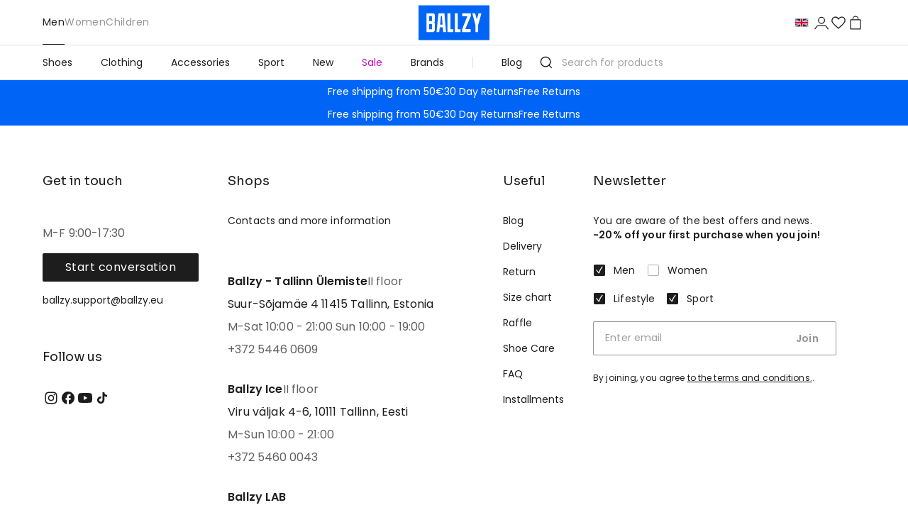

--- FILE ---
content_type: text/html; charset=utf-8
request_url: https://ballzy.eu/en/b_w_en/brand/nike
body_size: 26368
content:
<!DOCTYPE html><html lang="en"><head><meta charSet="utf-8"/><meta name="viewport" content="width=device-width, initial-scale=1"/><link rel="stylesheet" href="/_next/static/css/709563cd9144974c.css" data-precedence="next"/><link rel="stylesheet" href="/_next/static/css/bd4cb12c7b0594b8.css" data-precedence="next"/><link rel="stylesheet" href="/_next/static/css/e9223b7aa69967cb.css" data-precedence="next"/><link rel="preload" as="script" fetchPriority="low" href="/_next/static/chunks/webpack-c02088aebf28e9cf.js"/><script src="/_next/static/chunks/52774a7f-3332a26a21cc40ac.js" async=""></script><script src="/_next/static/chunks/4bd1b696-d8ebd824865ce168.js" async=""></script><script src="/_next/static/chunks/6908-b0b64a7a025b92ca.js" async=""></script><script src="/_next/static/chunks/main-app-0a4ddc8409747e12.js" async=""></script><script src="/_next/static/chunks/2802-6fcacdc023649a37.js" async=""></script><script src="/_next/static/chunks/1619-6cdeeada8bc9df11.js" async=""></script><script src="/_next/static/chunks/3391-26d76a76a22a31c1.js" async=""></script><script src="/_next/static/chunks/6651-2b6d649bdb758a03.js" async=""></script><script src="/_next/static/chunks/app/%5Blocale%5D/loading-b1382aa10dd0af0e.js" async=""></script><script src="/_next/static/chunks/app/global-error-8a0bbdb78603d262.js" async=""></script><script src="/_next/static/chunks/6590-1621a168f9d6a147.js" async=""></script><script src="/_next/static/chunks/9679-50ccb6e43674ca24.js" async=""></script><script src="/_next/static/chunks/7543-23fa852b5b6a4f76.js" async=""></script><script src="/_next/static/chunks/7639-e9fbd1b897419314.js" async=""></script><script src="/_next/static/chunks/6899-e4457bf819b14738.js" async=""></script><script src="/_next/static/chunks/7682-8ba2c161996c6d24.js" async=""></script><script src="/_next/static/chunks/2376-c82716a21fc3beaf.js" async=""></script><script src="/_next/static/chunks/988-e2e4af0ca21582af.js" async=""></script><script src="/_next/static/chunks/152-b22c1d09fdaa4f05.js" async=""></script><script src="/_next/static/chunks/4839-de8eebd28ffabaea.js" async=""></script><script src="/_next/static/chunks/5565-99a894b2625d231b.js" async=""></script><script src="/_next/static/chunks/4962-a536c7641912ceee.js" async=""></script><script src="/_next/static/chunks/7778-d630cfa61c5c2532.js" async=""></script><script src="/_next/static/chunks/4531-08912e5d4dfc5d8b.js" async=""></script><script src="/_next/static/chunks/4679-5af05c031384dc85.js" async=""></script><script src="/_next/static/chunks/7443-6db03446cd7265f3.js" async=""></script><script src="/_next/static/chunks/4767-e1157aaafbb7781c.js" async=""></script><script src="/_next/static/chunks/3269-90e14dfdbda02f19.js" async=""></script><script src="/_next/static/chunks/240-9fc0a26e77bcd2ff.js" async=""></script><script src="/_next/static/chunks/2150-22773da80debc773.js" async=""></script><script src="/_next/static/chunks/8536-647584972923c688.js" async=""></script><script src="/_next/static/chunks/9454-7eedeba247078758.js" async=""></script><script src="/_next/static/chunks/311-2f6e947c692747d9.js" async=""></script><script src="/_next/static/chunks/2809-4a1ec44ca65afd2e.js" async=""></script><script src="/_next/static/chunks/3538-d0c0ada5096cef4a.js" async=""></script><script src="/_next/static/chunks/app/%5Blocale%5D/layout-99baf848a86fe93e.js" async=""></script><script src="/_next/static/chunks/8986-1d15540b8783e648.js" async=""></script><script src="/_next/static/chunks/4110-f87e9ac213680774.js" async=""></script><script src="/_next/static/chunks/9258-2c17c95845844098.js" async=""></script><script src="/_next/static/chunks/app/%5Blocale%5D/page-8c523ba5fe407941.js" async=""></script><link rel="preload" href="https://www.googletagmanager.com/gtm.js?id=GTM-TCWBQSS" as="script"/><meta name="next-size-adjust"/><link rel="shortcut icon" href="/_next/static/media/favicon.4b889b8b.ico" type="image/png"/><title>nike</title><link rel="canonical" href="https://ballzy.eu/en/b_w_en/brand/nike"/><link rel="alternate" hrefLang="en" href="https://ballzy.eu/en/b_w_en/brand/nike"/><link rel="alternate" hrefLang="et" href="https://ballzy.eu/et/b_w_en/brand/nike"/><link rel="alternate" hrefLang="lv" href="https://ballzy.eu/lv/b_w_en/brand/nike"/><link rel="alternate" hrefLang="lt" href="https://ballzy.eu/lt/b_w_en/brand/nike"/><link rel="alternate" hrefLang="sv" href="https://ballzy.eu/se/b_w_en/brand/nike"/><link rel="alternate" hrefLang="fi" href="https://ballzy.eu/fi/b_w_en/brand/nike"/><link rel="alternate" hrefLang="x-default" href="https://ballzy.eu/en/b_w_en/brand/nike"/><meta property="og:title" content="nike"/><meta property="og:url" content="https://ballzy.eu/en/b_w_en/brand/nike"/><meta property="og:locale" content="en"/><meta property="og:image" content="https://ballzy.eu/BALLZY-logo.svg"/><meta property="og:image:width" content="700"/><meta property="og:image:height" content="700"/><meta property="og:type" content="website"/><meta name="twitter:card" content="summary_large_image"/><meta name="twitter:title" content="nike"/><meta name="twitter:image" content="https://ballzy.eu/BALLZY-logo.svg"/><meta name="twitter:image:width" content="700"/><meta name="twitter:image:height" content="700"/><meta name="sentry-trace" content="942de7c125b39d2d634a51a526a82ec0-3b3f66378f5b4396-0"/><meta name="baggage" content="sentry-environment=production,sentry-release=b29ce7b218ecef2b310204fdc1472097bb94d5bc,sentry-public_key=f86083737eae8adbf58b2476ea5f7520,sentry-trace_id=942de7c125b39d2d634a51a526a82ec0,sentry-org_id=4510005726806016,sentry-sampled=false,sentry-sample_rand=0.5275619937675635,sentry-sample_rate=0.1"/><meta name="robots" content="noindex"/><script src="/_next/static/chunks/polyfills-42372ed130431b0a.js" noModule=""></script></head><body class="__variable_6bee3b __variable_727072 flex flex-col min-h-screen"><!--$--><script type="application/ld+json">{"@context":"https://schema.org","@type":"Organization","url":"https://ballzy.eu/en","logo":"https://ballzy.eu/BALLZY-logo.svg","name":"Online store Ballzy","email":"support@ballzy.eu","sameAs":["https://www.instagram.com/ballzy_basketball/","https://www.facebook.com/BallzyEesti/","https://www.youtube.com/channel/UCLJZQMCCBevSUau0itAOYag","https://www.tiktok.com/@ballzysneakers"],"contactPoint":[{"@type":"ContactPoint","telephone":"(+372) 5344 6797","contactType":"customer service"}]}</script><script type="application/ld+json">{"@context":"https://schema.org","@type":"WebSite","url":"https://ballzy.eu","potentialAction":[{"@type":"SearchAction","target":"https://ballzy.eu/en/catalogsearch/result/index/?q={search_term_string}","query-input":"required name=search_term_string"}]}</script><script type="application/ld+json">{"@context":"https://schema.org","@type":"Store","@id":"https://ballzy.eu/en","name":"Ballzy","telephone":"(+372) 5344 6797","description":"","image":["https://ballzy.eu/BALLZY-logo.svg"],"address":{"@type":"PostalAddress","streetAddress":"","addressLocality":"","addressRegion":"","postalCode":"","addressCountry":""},"openingHoursSpecification":[{"opens":"9:00","closes":"17:30","dayOfWeek":["Monday","Tuesday","Wednesday","Thursday","Friday"],"@type":"OpeningHoursSpecification"},{"opens":"Day off","closes":"Day off","dayOfWeek":["Saturday","Sunday"],"@type":"OpeningHoursSpecification"}]}</script><div class="checkout-header w-full h-[57px] lg:h-[72px] p-0 border-b-[1px] border-b-[--grey-light] bg-white !sticky top-0 z-[100] lg:!static"><div class="w-full px-4 sm:px-[60px] xl:px-[156px] flex items-center justify-between gap-4 h-full max-w-[1440px] mx-auto"><div class="flex-1 MuiBox-root css-0"><a class="text-sm leading-[170%] text-[--black-basic] flex items-center gap-3" href="/en/checkout/cart"><svg xmlns="http://www.w3.org/2000/svg" fill="none" viewBox="0 0 20 20" width="1em" height="1em" class="w-5 h-5"><path fill="currentColor" d="M2.862 9.529a.667.667 0 0 0 0 .942l4.243 4.243a.667.667 0 1 0 .943-.943L4.276 10l3.772-3.771a.667.667 0 1 0-.943-.943zm13.805-.196H3.334v1.334h13.333z"></path></svg><span class="hidden sm:flex">Back to cart</span></a></div><div class="lg:flex-1 flex items-center justify-center MuiBox-root css-0"><a class="h-[40px] lg:h-[48px]" href="/en"><img alt="BALLZY logo" loading="eager" width="100" height="50" decoding="async" data-nimg="1" class="h-full w-auto logo-image" style="color:transparent" src="/BALLZY-logo.svg"/></a></div><a class="text-sm leading-[170%] text-[--black-basic] flex-1 text-right" href="/en/shopping-help">Purchase info</a></div></div><div class="top-nav-wrapper header w-full h-[64px] p-0 border-b-[1px] border-b-[--grey-light] bg-white !sticky top-0 z-[100] lg:!static"><div class="top-nav w-full flex h-full max-w-[1440px] mx-auto"><style data-emotion="css 3onk9o">.css-3onk9o{font-family:"Roboto","Helvetica","Arial",sans-serif;font-weight:500;font-size:0.875rem;line-height:1.75;letter-spacing:0.02857em;text-transform:uppercase;min-width:64px;padding:6px 16px;border:0;border-radius:4px;-webkit-transition:background-color 250ms cubic-bezier(0.4, 0, 0.2, 1) 0ms,box-shadow 250ms cubic-bezier(0.4, 0, 0.2, 1) 0ms,border-color 250ms cubic-bezier(0.4, 0, 0.2, 1) 0ms,color 250ms cubic-bezier(0.4, 0, 0.2, 1) 0ms;transition:background-color 250ms cubic-bezier(0.4, 0, 0.2, 1) 0ms,box-shadow 250ms cubic-bezier(0.4, 0, 0.2, 1) 0ms,border-color 250ms cubic-bezier(0.4, 0, 0.2, 1) 0ms,color 250ms cubic-bezier(0.4, 0, 0.2, 1) 0ms;padding:6px 8px;color:var(--variant-textColor);background-color:var(--variant-textBg);--variant-textColor:#1976d2;--variant-outlinedColor:#1976d2;--variant-outlinedBorder:rgba(25, 118, 210, 0.5);--variant-containedColor:#fff;--variant-containedBg:#1976d2;}.css-3onk9o:hover{-webkit-text-decoration:none;text-decoration:none;}.css-3onk9o.Mui-disabled{color:rgba(0, 0, 0, 0.26);}@media (hover: hover){.css-3onk9o:hover{--variant-containedBg:#1565c0;--variant-textBg:rgba(25, 118, 210, 0.04);--variant-outlinedBorder:#1976d2;--variant-outlinedBg:rgba(25, 118, 210, 0.04);}}</style><style data-emotion="css 6v2v4c">.css-6v2v4c{display:-webkit-inline-box;display:-webkit-inline-flex;display:-ms-inline-flexbox;display:inline-flex;-webkit-align-items:center;-webkit-box-align:center;-ms-flex-align:center;align-items:center;-webkit-box-pack:center;-ms-flex-pack:center;-webkit-justify-content:center;justify-content:center;position:relative;box-sizing:border-box;-webkit-tap-highlight-color:transparent;background-color:transparent;outline:0;border:0;margin:0;border-radius:0;padding:0;cursor:pointer;-webkit-user-select:none;-moz-user-select:none;-ms-user-select:none;user-select:none;vertical-align:middle;-moz-appearance:none;-webkit-appearance:none;-webkit-text-decoration:none;text-decoration:none;color:inherit;font-family:"Roboto","Helvetica","Arial",sans-serif;font-weight:500;font-size:0.875rem;line-height:1.75;letter-spacing:0.02857em;text-transform:uppercase;min-width:64px;padding:6px 16px;border:0;border-radius:4px;-webkit-transition:background-color 250ms cubic-bezier(0.4, 0, 0.2, 1) 0ms,box-shadow 250ms cubic-bezier(0.4, 0, 0.2, 1) 0ms,border-color 250ms cubic-bezier(0.4, 0, 0.2, 1) 0ms,color 250ms cubic-bezier(0.4, 0, 0.2, 1) 0ms;transition:background-color 250ms cubic-bezier(0.4, 0, 0.2, 1) 0ms,box-shadow 250ms cubic-bezier(0.4, 0, 0.2, 1) 0ms,border-color 250ms cubic-bezier(0.4, 0, 0.2, 1) 0ms,color 250ms cubic-bezier(0.4, 0, 0.2, 1) 0ms;padding:6px 8px;color:var(--variant-textColor);background-color:var(--variant-textBg);--variant-textColor:#1976d2;--variant-outlinedColor:#1976d2;--variant-outlinedBorder:rgba(25, 118, 210, 0.5);--variant-containedColor:#fff;--variant-containedBg:#1976d2;}.css-6v2v4c::-moz-focus-inner{border-style:none;}.css-6v2v4c.Mui-disabled{pointer-events:none;cursor:default;}@media print{.css-6v2v4c{-webkit-print-color-adjust:exact;color-adjust:exact;}}.css-6v2v4c:hover{-webkit-text-decoration:none;text-decoration:none;}.css-6v2v4c.Mui-disabled{color:rgba(0, 0, 0, 0.26);}@media (hover: hover){.css-6v2v4c:hover{--variant-containedBg:#1565c0;--variant-textBg:rgba(25, 118, 210, 0.04);--variant-outlinedBorder:#1976d2;--variant-outlinedBg:rgba(25, 118, 210, 0.04);}}</style><button class="MuiButtonBase-root MuiButton-root MuiButton-text MuiButton-textPrimary MuiButton-sizeMedium MuiButton-textSizeMedium MuiButton-colorPrimary MuiButton-root MuiButton-text MuiButton-textPrimary MuiButton-sizeMedium MuiButton-textSizeMedium MuiButton-colorPrimary lg:!hidden !text-[--black-basic] !px-4 !mx-2 !min-w-fit !w-fit css-6v2v4c" tabindex="0" type="button"><svg xmlns="http://www.w3.org/2000/svg" fill="none" viewBox="0 0 16 16" width="1em" height="1em" class="w-5 h-5 text-[--black-basic]"><path stroke="currentColor" stroke-linecap="round" d="M14.667 8H2M12.667 12H2M12.667 4H2"></path></svg></button><div class="hidden lg:flex-1 lg:flex items-center h-full px-[60px] MuiBox-root css-0"><style data-emotion="css 1rlnh2f">.css-1rlnh2f{overflow:hidden;min-height:48px;-webkit-overflow-scrolling:touch;display:-webkit-box;display:-webkit-flex;display:-ms-flexbox;display:flex;}@media (max-width:599.95px){.css-1rlnh2f .MuiTabs-scrollButtons{display:none;}}</style><div class="MuiTabs-root h-full css-1rlnh2f"><style data-emotion="css 8k25by">.css-8k25by{position:relative;display:inline-block;-webkit-flex:1 1 auto;-ms-flex:1 1 auto;flex:1 1 auto;white-space:nowrap;overflow-x:hidden;width:100%;}</style><div class="MuiTabs-scroller MuiTabs-fixed css-8k25by" style="overflow:hidden;margin-bottom:0"><style data-emotion="css k008qs">.css-k008qs{display:-webkit-box;display:-webkit-flex;display:-ms-flexbox;display:flex;}</style><div class="MuiTabs-flexContainer border-b-[1px] border-b-[--grey-light] lg:border-none w-full lg:w-fit h-full lg:gap-8 css-k008qs" role="tablist"><style data-emotion="css wu9wu">.css-wu9wu{font-family:"Roboto","Helvetica","Arial",sans-serif;font-weight:500;font-size:0.875rem;line-height:1.25;letter-spacing:0.02857em;text-transform:uppercase;max-width:360px;min-width:90px;position:relative;min-height:48px;-webkit-flex-shrink:0;-ms-flex-negative:0;flex-shrink:0;padding:12px 16px;overflow:hidden;white-space:normal;text-align:center;-webkit-flex-direction:column;-ms-flex-direction:column;flex-direction:column;color:rgba(0, 0, 0, 0.6);}.css-wu9wu.Mui-selected{color:#1976d2;}.css-wu9wu.Mui-disabled{color:rgba(0, 0, 0, 0.38);}.css-wu9wu.Mui-selected{color:var(--black-basic)!important;}@media (max-width: 1023px){.css-wu9wu.Mui-selected{color:white!important;}}.css-wu9wu.Mui-selected:hover{color:var(--bal-blue)!important;}@media (max-width: 1023px){.css-wu9wu.Mui-selected:hover{color:white!important;}}.css-wu9wu:hover{color:var(--bal-blue)!important;}</style><style data-emotion="css 14ooijy">.css-14ooijy{display:-webkit-inline-box;display:-webkit-inline-flex;display:-ms-inline-flexbox;display:inline-flex;-webkit-align-items:center;-webkit-box-align:center;-ms-flex-align:center;align-items:center;-webkit-box-pack:center;-ms-flex-pack:center;-webkit-justify-content:center;justify-content:center;position:relative;box-sizing:border-box;-webkit-tap-highlight-color:transparent;background-color:transparent;outline:0;border:0;margin:0;border-radius:0;padding:0;cursor:pointer;-webkit-user-select:none;-moz-user-select:none;-ms-user-select:none;user-select:none;vertical-align:middle;-moz-appearance:none;-webkit-appearance:none;-webkit-text-decoration:none;text-decoration:none;color:inherit;font-family:"Roboto","Helvetica","Arial",sans-serif;font-weight:500;font-size:0.875rem;line-height:1.25;letter-spacing:0.02857em;text-transform:uppercase;max-width:360px;min-width:90px;position:relative;min-height:48px;-webkit-flex-shrink:0;-ms-flex-negative:0;flex-shrink:0;padding:12px 16px;overflow:hidden;white-space:normal;text-align:center;-webkit-flex-direction:column;-ms-flex-direction:column;flex-direction:column;color:rgba(0, 0, 0, 0.6);}.css-14ooijy::-moz-focus-inner{border-style:none;}.css-14ooijy.Mui-disabled{pointer-events:none;cursor:default;}@media print{.css-14ooijy{-webkit-print-color-adjust:exact;color-adjust:exact;}}.css-14ooijy.Mui-selected{color:#1976d2;}.css-14ooijy.Mui-disabled{color:rgba(0, 0, 0, 0.38);}.css-14ooijy.Mui-selected{color:var(--black-basic)!important;}@media (max-width: 1023px){.css-14ooijy.Mui-selected{color:white!important;}}.css-14ooijy.Mui-selected:hover{color:var(--bal-blue)!important;}@media (max-width: 1023px){.css-14ooijy.Mui-selected:hover{color:white!important;}}.css-14ooijy:hover{color:var(--bal-blue)!important;}</style><button class="MuiButtonBase-root MuiTab-root h-full flex-1 lg:!w-fit !min-w-fit !normal-case !font-normal !text-[--black-basic] lg:!text-[--grey-medium] lg:!hover:text-[--bal-blue] text-sm transition-all !p-0 !font-poppins !opacity-1 MuiTab-textColorPrimary Mui-selected !text-white !bg-[--bal-blue] lg:!bg-transparent !font-normal lg:!text-[--black-basic] lg:hover:!text-[--bal-blue] css-14ooijy" tabindex="0" type="button" role="tab" aria-selected="true">Men<style data-emotion="css 314rep">.css-314rep{position:absolute;height:2px;bottom:0;width:100%;-webkit-transition:all 300ms cubic-bezier(0.4, 0, 0.2, 1) 0ms;transition:all 300ms cubic-bezier(0.4, 0, 0.2, 1) 0ms;background-color:#1976d2;}</style><span class="MuiTabs-indicator !h-0 lg:!h-[1px] !bg-[--black-basic] css-314rep"></span></button><button class="MuiButtonBase-root MuiTab-root h-full flex-1 lg:!w-fit !min-w-fit !normal-case !font-normal !text-[--black-basic] lg:!text-[--grey-medium] lg:!hover:text-[--bal-blue] text-sm transition-all !p-0 !font-poppins !opacity-1 MuiTab-textColorPrimary css-14ooijy" tabindex="-1" type="button" role="tab" aria-selected="false">Women</button><button class="MuiButtonBase-root MuiTab-root h-full flex-1 lg:!w-fit !min-w-fit !normal-case !font-normal !text-[--black-basic] lg:!text-[--grey-medium] lg:!hover:text-[--bal-blue] text-sm transition-all !p-0 !font-poppins !opacity-1 MuiTab-textColorPrimary css-14ooijy" tabindex="-1" type="button" role="tab" aria-selected="false">Children</button></div></div></div></div><div class="lg:flex-1 flex items-center justify-center MuiBox-root css-0"><a class="h-[38px] lg:h-[50px]" href="/en"><img alt="BALLZY logo" loading="eager" width="100" height="50" decoding="async" data-nimg="1" class="h-full w-auto logo-image" style="color:transparent" src="/BALLZY-logo.svg"/></a></div><div class="ml-auto lg:flex-1 flex items-center justify-end gap-4 lg:gap-6 px-5 lg:px-[60px] MuiBox-root css-0"><div class="lg:hidden MuiBox-root css-0"><div><div class="hidden lg:block"><form><style data-emotion="css i44wyl">.css-i44wyl{display:-webkit-inline-box;display:-webkit-inline-flex;display:-ms-inline-flexbox;display:inline-flex;-webkit-flex-direction:column;-ms-flex-direction:column;flex-direction:column;position:relative;min-width:0;padding:0;margin:0;border:0;vertical-align:top;}</style><div class="MuiFormControl-root MuiTextField-root h-12 border-0 ring-0 css-i44wyl" style="color:#fff" aria-haspopup="true"><style data-emotion="css-global 1prfaxn">@-webkit-keyframes mui-auto-fill{from{display:block;}}@keyframes mui-auto-fill{from{display:block;}}@-webkit-keyframes mui-auto-fill-cancel{from{display:block;}}@keyframes mui-auto-fill-cancel{from{display:block;}}</style><style data-emotion="css il1yd5">.css-il1yd5{font-family:"Roboto","Helvetica","Arial",sans-serif;font-weight:400;font-size:1rem;line-height:1.4375em;letter-spacing:0.00938em;color:rgba(0, 0, 0, 0.87);box-sizing:border-box;position:relative;cursor:text;display:-webkit-inline-box;display:-webkit-inline-flex;display:-ms-inline-flexbox;display:inline-flex;-webkit-align-items:center;-webkit-box-align:center;-ms-flex-align:center;align-items:center;position:relative;}.css-il1yd5.Mui-disabled{color:rgba(0, 0, 0, 0.38);cursor:default;}label+.css-il1yd5{margin-top:16px;}</style><div class="MuiInputBase-root MuiInput-root h-full MuiInputBase-colorPrimary MuiInputBase-formControl MuiInputBase-sizeSmall MuiInputBase-adornedStart css-il1yd5"><style data-emotion="css 1r98jfe">.css-1r98jfe{display:-webkit-box;display:-webkit-flex;display:-ms-flexbox;display:flex;max-height:2em;-webkit-align-items:center;-webkit-box-align:center;-ms-flex-align:center;align-items:center;white-space:nowrap;color:rgba(0, 0, 0, 0.54);margin-right:8px;}</style><div class="MuiInputAdornment-root MuiInputAdornment-positionStart MuiInputAdornment-standard MuiInputAdornment-sizeSmall !w-fit css-1r98jfe"><span class="notranslate">​</span><svg xmlns="http://www.w3.org/2000/svg" fill="none" viewBox="0 0 20 20" width="1em" height="1em" class="w-5 h-5 text-[--black-basic]"><path fill="currentColor" d="M9.117 1.667c-4.108 0-7.45 3.342-7.45 7.449s3.342 7.448 7.45 7.448 7.45-3.34 7.45-7.448c0-4.107-3.342-7.449-7.45-7.449m0 13.522a6.08 6.08 0 0 1-6.075-6.073 6.08 6.08 0 0 1 6.075-6.074 6.08 6.08 0 0 1 6.074 6.074 6.08 6.08 0 0 1-6.074 6.073"></path><path fill="currentColor" d="M18.333 17.361 14.39 13.42a.687.687 0 1 0-.972.973l3.943 3.942c.195-.195-.001-.002.328-.33.165-.166.067-.061.201-.196.269-.268.112-.115.443-.447"></path></svg></div><style data-emotion="css 1is95no">.css-1is95no{font:inherit;letter-spacing:inherit;color:currentColor;padding:4px 0 5px;border:0;box-sizing:content-box;background:none;height:1.4375em;margin:0;-webkit-tap-highlight-color:transparent;display:block;min-width:0;width:100%;-webkit-animation-name:mui-auto-fill-cancel;animation-name:mui-auto-fill-cancel;-webkit-animation-duration:10ms;animation-duration:10ms;padding-top:1px;}.css-1is95no::-webkit-input-placeholder{color:currentColor;opacity:0.42;-webkit-transition:opacity 200ms cubic-bezier(0.4, 0, 0.2, 1) 0ms;transition:opacity 200ms cubic-bezier(0.4, 0, 0.2, 1) 0ms;}.css-1is95no::-moz-placeholder{color:currentColor;opacity:0.42;-webkit-transition:opacity 200ms cubic-bezier(0.4, 0, 0.2, 1) 0ms;transition:opacity 200ms cubic-bezier(0.4, 0, 0.2, 1) 0ms;}.css-1is95no::-ms-input-placeholder{color:currentColor;opacity:0.42;-webkit-transition:opacity 200ms cubic-bezier(0.4, 0, 0.2, 1) 0ms;transition:opacity 200ms cubic-bezier(0.4, 0, 0.2, 1) 0ms;}.css-1is95no:focus{outline:0;}.css-1is95no:invalid{box-shadow:none;}.css-1is95no::-webkit-search-decoration{-webkit-appearance:none;}label[data-shrink=false]+.MuiInputBase-formControl .css-1is95no::-webkit-input-placeholder{opacity:0!important;}label[data-shrink=false]+.MuiInputBase-formControl .css-1is95no::-moz-placeholder{opacity:0!important;}label[data-shrink=false]+.MuiInputBase-formControl .css-1is95no::-ms-input-placeholder{opacity:0!important;}label[data-shrink=false]+.MuiInputBase-formControl .css-1is95no:focus::-webkit-input-placeholder{opacity:0.42;}label[data-shrink=false]+.MuiInputBase-formControl .css-1is95no:focus::-moz-placeholder{opacity:0.42;}label[data-shrink=false]+.MuiInputBase-formControl .css-1is95no:focus::-ms-input-placeholder{opacity:0.42;}.css-1is95no.Mui-disabled{opacity:1;-webkit-text-fill-color:rgba(0, 0, 0, 0.38);}.css-1is95no:-webkit-autofill{-webkit-animation-duration:5000s;animation-duration:5000s;-webkit-animation-name:mui-auto-fill;animation-name:mui-auto-fill;}</style><input aria-invalid="false" id=":R5hk8lfb:" placeholder="Search for products" type="text" class="MuiInputBase-input MuiInput-input !pl-1 !pb-0 placeholder:text-[--grey-medium] text-[--black-basic] !text-base lg:!text-sm w-full !font-poppins !font-normal MuiInputBase-inputSizeSmall MuiInputBase-inputAdornedStart css-1is95no" name="search" value=""/></div></div></form></div><div class="lg:hidden"><style data-emotion="css 3onk9o">.css-3onk9o{font-family:"Roboto","Helvetica","Arial",sans-serif;font-weight:500;font-size:0.875rem;line-height:1.75;letter-spacing:0.02857em;text-transform:uppercase;min-width:64px;padding:6px 16px;border:0;border-radius:4px;-webkit-transition:background-color 250ms cubic-bezier(0.4, 0, 0.2, 1) 0ms,box-shadow 250ms cubic-bezier(0.4, 0, 0.2, 1) 0ms,border-color 250ms cubic-bezier(0.4, 0, 0.2, 1) 0ms,color 250ms cubic-bezier(0.4, 0, 0.2, 1) 0ms;transition:background-color 250ms cubic-bezier(0.4, 0, 0.2, 1) 0ms,box-shadow 250ms cubic-bezier(0.4, 0, 0.2, 1) 0ms,border-color 250ms cubic-bezier(0.4, 0, 0.2, 1) 0ms,color 250ms cubic-bezier(0.4, 0, 0.2, 1) 0ms;padding:6px 8px;color:var(--variant-textColor);background-color:var(--variant-textBg);--variant-textColor:#1976d2;--variant-outlinedColor:#1976d2;--variant-outlinedBorder:rgba(25, 118, 210, 0.5);--variant-containedColor:#fff;--variant-containedBg:#1976d2;}.css-3onk9o:hover{-webkit-text-decoration:none;text-decoration:none;}.css-3onk9o.Mui-disabled{color:rgba(0, 0, 0, 0.26);}@media (hover: hover){.css-3onk9o:hover{--variant-containedBg:#1565c0;--variant-textBg:rgba(25, 118, 210, 0.04);--variant-outlinedBorder:#1976d2;--variant-outlinedBg:rgba(25, 118, 210, 0.04);}}</style><style data-emotion="css 6v2v4c">.css-6v2v4c{display:-webkit-inline-box;display:-webkit-inline-flex;display:-ms-inline-flexbox;display:inline-flex;-webkit-align-items:center;-webkit-box-align:center;-ms-flex-align:center;align-items:center;-webkit-box-pack:center;-ms-flex-pack:center;-webkit-justify-content:center;justify-content:center;position:relative;box-sizing:border-box;-webkit-tap-highlight-color:transparent;background-color:transparent;outline:0;border:0;margin:0;border-radius:0;padding:0;cursor:pointer;-webkit-user-select:none;-moz-user-select:none;-ms-user-select:none;user-select:none;vertical-align:middle;-moz-appearance:none;-webkit-appearance:none;-webkit-text-decoration:none;text-decoration:none;color:inherit;font-family:"Roboto","Helvetica","Arial",sans-serif;font-weight:500;font-size:0.875rem;line-height:1.75;letter-spacing:0.02857em;text-transform:uppercase;min-width:64px;padding:6px 16px;border:0;border-radius:4px;-webkit-transition:background-color 250ms cubic-bezier(0.4, 0, 0.2, 1) 0ms,box-shadow 250ms cubic-bezier(0.4, 0, 0.2, 1) 0ms,border-color 250ms cubic-bezier(0.4, 0, 0.2, 1) 0ms,color 250ms cubic-bezier(0.4, 0, 0.2, 1) 0ms;transition:background-color 250ms cubic-bezier(0.4, 0, 0.2, 1) 0ms,box-shadow 250ms cubic-bezier(0.4, 0, 0.2, 1) 0ms,border-color 250ms cubic-bezier(0.4, 0, 0.2, 1) 0ms,color 250ms cubic-bezier(0.4, 0, 0.2, 1) 0ms;padding:6px 8px;color:var(--variant-textColor);background-color:var(--variant-textBg);--variant-textColor:#1976d2;--variant-outlinedColor:#1976d2;--variant-outlinedBorder:rgba(25, 118, 210, 0.5);--variant-containedColor:#fff;--variant-containedBg:#1976d2;}.css-6v2v4c::-moz-focus-inner{border-style:none;}.css-6v2v4c.Mui-disabled{pointer-events:none;cursor:default;}@media print{.css-6v2v4c{-webkit-print-color-adjust:exact;color-adjust:exact;}}.css-6v2v4c:hover{-webkit-text-decoration:none;text-decoration:none;}.css-6v2v4c.Mui-disabled{color:rgba(0, 0, 0, 0.26);}@media (hover: hover){.css-6v2v4c:hover{--variant-containedBg:#1565c0;--variant-textBg:rgba(25, 118, 210, 0.04);--variant-outlinedBorder:#1976d2;--variant-outlinedBg:rgba(25, 118, 210, 0.04);}}</style><button class="MuiButtonBase-root MuiButton-root MuiButton-text MuiButton-textPrimary MuiButton-sizeMedium MuiButton-textSizeMedium MuiButton-colorPrimary MuiButton-root MuiButton-text MuiButton-textPrimary MuiButton-sizeMedium MuiButton-textSizeMedium MuiButton-colorPrimary !min-w-fit w-fit !p-1 css-6v2v4c" tabindex="0" type="button"><svg xmlns="http://www.w3.org/2000/svg" fill="none" viewBox="0 0 20 20" width="1em" height="1em" class="w-5 h-5 text-[--black-basic]"><path fill="currentColor" d="M9.117 1.667c-4.108 0-7.45 3.342-7.45 7.449s3.342 7.448 7.45 7.448 7.45-3.34 7.45-7.448c0-4.107-3.342-7.449-7.45-7.449m0 13.522a6.08 6.08 0 0 1-6.075-6.073 6.08 6.08 0 0 1 6.075-6.074 6.08 6.08 0 0 1 6.074 6.074 6.08 6.08 0 0 1-6.074 6.073"></path><path fill="currentColor" d="M18.333 17.361 14.39 13.42a.687.687 0 1 0-.972.973l3.943 3.942c.195-.195-.001-.002.328-.33.165-.166.067-.061.201-.196.269-.268.112-.115.443-.447"></path></svg></button></div></div></div><div class="hidden lg:flex items-center MuiBox-root css-0"><div class="flex items-center"><style data-emotion="css-global 1prfaxn">@-webkit-keyframes mui-auto-fill{from{display:block;}}@keyframes mui-auto-fill{from{display:block;}}@-webkit-keyframes mui-auto-fill-cancel{from{display:block;}}@keyframes mui-auto-fill-cancel{from{display:block;}}</style><style data-emotion="css 1gqyymf">.css-1gqyymf{font-family:"Roboto","Helvetica","Arial",sans-serif;font-weight:400;font-size:1rem;line-height:1.4375em;letter-spacing:0.00938em;color:rgba(0, 0, 0, 0.87);box-sizing:border-box;position:relative;cursor:text;display:-webkit-inline-box;display:-webkit-inline-flex;display:-ms-inline-flexbox;display:inline-flex;-webkit-align-items:center;-webkit-box-align:center;-ms-flex-align:center;align-items:center;position:relative;}.css-1gqyymf.Mui-disabled{color:rgba(0, 0, 0, 0.38);cursor:default;}.css-1gqyymf::after{left:0;bottom:0;content:"";position:absolute;right:0;-webkit-transform:scaleX(0);-moz-transform:scaleX(0);-ms-transform:scaleX(0);transform:scaleX(0);-webkit-transition:-webkit-transform 200ms cubic-bezier(0.0, 0, 0.2, 1) 0ms;transition:transform 200ms cubic-bezier(0.0, 0, 0.2, 1) 0ms;pointer-events:none;}.css-1gqyymf.Mui-focused:after{-webkit-transform:scaleX(1) translateX(0);-moz-transform:scaleX(1) translateX(0);-ms-transform:scaleX(1) translateX(0);transform:scaleX(1) translateX(0);}.css-1gqyymf.Mui-error::before,.css-1gqyymf.Mui-error::after{border-bottom-color:#d32f2f;}.css-1gqyymf::before{border-bottom:1px solid rgba(0, 0, 0, 0.42);left:0;bottom:0;content:"\00a0";position:absolute;right:0;-webkit-transition:border-bottom-color 200ms cubic-bezier(0.4, 0, 0.2, 1) 0ms;transition:border-bottom-color 200ms cubic-bezier(0.4, 0, 0.2, 1) 0ms;pointer-events:none;}.css-1gqyymf:hover:not(.Mui-disabled, .Mui-error):before{border-bottom:2px solid rgba(0, 0, 0, 0.87);}@media (hover: none){.css-1gqyymf:hover:not(.Mui-disabled, .Mui-error):before{border-bottom:1px solid rgba(0, 0, 0, 0.42);}}.css-1gqyymf.Mui-disabled:before{border-bottom-style:dotted;}.css-1gqyymf::after{border-bottom:2px solid #1976d2;}</style><div class="MuiInputBase-root MuiInput-root MuiInput-underline MuiInputBase-colorPrimary after:!hidden before:!hidden css-1gqyymf"><style data-emotion="css 195vxqw">.css-195vxqw{font:inherit;letter-spacing:inherit;color:currentColor;padding:4px 0 5px;border:0;box-sizing:content-box;background:none;height:1.4375em;margin:0;-webkit-tap-highlight-color:transparent;display:block;min-width:0;width:100%;-webkit-animation-name:mui-auto-fill-cancel;animation-name:mui-auto-fill-cancel;-webkit-animation-duration:10ms;animation-duration:10ms;}.css-195vxqw::-webkit-input-placeholder{color:currentColor;opacity:0.42;-webkit-transition:opacity 200ms cubic-bezier(0.4, 0, 0.2, 1) 0ms;transition:opacity 200ms cubic-bezier(0.4, 0, 0.2, 1) 0ms;}.css-195vxqw::-moz-placeholder{color:currentColor;opacity:0.42;-webkit-transition:opacity 200ms cubic-bezier(0.4, 0, 0.2, 1) 0ms;transition:opacity 200ms cubic-bezier(0.4, 0, 0.2, 1) 0ms;}.css-195vxqw::-ms-input-placeholder{color:currentColor;opacity:0.42;-webkit-transition:opacity 200ms cubic-bezier(0.4, 0, 0.2, 1) 0ms;transition:opacity 200ms cubic-bezier(0.4, 0, 0.2, 1) 0ms;}.css-195vxqw:focus{outline:0;}.css-195vxqw:invalid{box-shadow:none;}.css-195vxqw::-webkit-search-decoration{-webkit-appearance:none;}label[data-shrink=false]+.MuiInputBase-formControl .css-195vxqw::-webkit-input-placeholder{opacity:0!important;}label[data-shrink=false]+.MuiInputBase-formControl .css-195vxqw::-moz-placeholder{opacity:0!important;}label[data-shrink=false]+.MuiInputBase-formControl .css-195vxqw::-ms-input-placeholder{opacity:0!important;}label[data-shrink=false]+.MuiInputBase-formControl .css-195vxqw:focus::-webkit-input-placeholder{opacity:0.42;}label[data-shrink=false]+.MuiInputBase-formControl .css-195vxqw:focus::-moz-placeholder{opacity:0.42;}label[data-shrink=false]+.MuiInputBase-formControl .css-195vxqw:focus::-ms-input-placeholder{opacity:0.42;}.css-195vxqw.Mui-disabled{opacity:1;-webkit-text-fill-color:rgba(0, 0, 0, 0.38);}.css-195vxqw:-webkit-autofill{-webkit-animation-duration:5000s;animation-duration:5000s;-webkit-animation-name:mui-auto-fill;animation-name:mui-auto-fill;}</style><style data-emotion="css ddzwth">.css-ddzwth{-moz-appearance:none;-webkit-appearance:none;-webkit-user-select:none;-moz-user-select:none;-ms-user-select:none;user-select:none;border-radius:0;cursor:pointer;font:inherit;letter-spacing:inherit;color:currentColor;padding:4px 0 5px;border:0;box-sizing:content-box;background:none;height:1.4375em;margin:0;-webkit-tap-highlight-color:transparent;display:block;min-width:0;width:100%;-webkit-animation-name:mui-auto-fill-cancel;animation-name:mui-auto-fill-cancel;-webkit-animation-duration:10ms;animation-duration:10ms;}.css-ddzwth:focus{border-radius:0;}.css-ddzwth.Mui-disabled{cursor:default;}.css-ddzwth[multiple]{height:auto;}.css-ddzwth:not([multiple]) option,.css-ddzwth:not([multiple]) optgroup{background-color:#fff;}.css-ddzwth.css-ddzwth.css-ddzwth{padding-right:24px;min-width:16px;}.css-ddzwth.MuiSelect-select{height:auto;min-height:1.4375em;text-overflow:ellipsis;white-space:nowrap;overflow:hidden;}.css-ddzwth::-webkit-input-placeholder{color:currentColor;opacity:0.42;-webkit-transition:opacity 200ms cubic-bezier(0.4, 0, 0.2, 1) 0ms;transition:opacity 200ms cubic-bezier(0.4, 0, 0.2, 1) 0ms;}.css-ddzwth::-moz-placeholder{color:currentColor;opacity:0.42;-webkit-transition:opacity 200ms cubic-bezier(0.4, 0, 0.2, 1) 0ms;transition:opacity 200ms cubic-bezier(0.4, 0, 0.2, 1) 0ms;}.css-ddzwth::-ms-input-placeholder{color:currentColor;opacity:0.42;-webkit-transition:opacity 200ms cubic-bezier(0.4, 0, 0.2, 1) 0ms;transition:opacity 200ms cubic-bezier(0.4, 0, 0.2, 1) 0ms;}.css-ddzwth:focus{outline:0;}.css-ddzwth:invalid{box-shadow:none;}.css-ddzwth::-webkit-search-decoration{-webkit-appearance:none;}label[data-shrink=false]+.MuiInputBase-formControl .css-ddzwth::-webkit-input-placeholder{opacity:0!important;}label[data-shrink=false]+.MuiInputBase-formControl .css-ddzwth::-moz-placeholder{opacity:0!important;}label[data-shrink=false]+.MuiInputBase-formControl .css-ddzwth::-ms-input-placeholder{opacity:0!important;}label[data-shrink=false]+.MuiInputBase-formControl .css-ddzwth:focus::-webkit-input-placeholder{opacity:0.42;}label[data-shrink=false]+.MuiInputBase-formControl .css-ddzwth:focus::-moz-placeholder{opacity:0.42;}label[data-shrink=false]+.MuiInputBase-formControl .css-ddzwth:focus::-ms-input-placeholder{opacity:0.42;}.css-ddzwth.Mui-disabled{opacity:1;-webkit-text-fill-color:rgba(0, 0, 0, 0.38);}.css-ddzwth:-webkit-autofill{-webkit-animation-duration:5000s;animation-duration:5000s;-webkit-animation-name:mui-auto-fill;animation-name:mui-auto-fill;}</style><div tabindex="0" role="combobox" aria-controls=":R15aik8lfb:" aria-expanded="false" aria-haspopup="listbox" class="MuiSelect-select !p-0 lg:!p-1 !min-h-fit MuiSelect-standard MuiInputBase-input MuiInput-input css-ddzwth"><span class="flex items-center gap-4 text-sm text-[--black-basic] !font-poppins"><img alt="en flag" loading="lazy" width="20" height="14.5" decoding="async" data-nimg="1" class="w-4 lg:w-5" style="color:transparent" src="/icons/flags/en.png"/><span class="lg:hidden">English language</span></span></div><style data-emotion="css 1k3x8v3">.css-1k3x8v3{bottom:0;left:0;position:absolute;opacity:0;pointer-events:none;width:100%;box-sizing:border-box;}</style><input aria-invalid="false" aria-hidden="true" tabindex="-1" class="MuiSelect-nativeInput top-0 css-1k3x8v3" value="en"/><style data-emotion="css 1rb0eps">.css-1rb0eps{position:absolute;right:0;top:calc(50% - .5em);pointer-events:none;color:rgba(0, 0, 0, 0.54);}.css-1rb0eps.Mui-disabled{color:rgba(0, 0, 0, 0.26);}</style><style data-emotion="css 154zd2h">.css-154zd2h{-webkit-user-select:none;-moz-user-select:none;-ms-user-select:none;user-select:none;width:1em;height:1em;display:inline-block;-webkit-flex-shrink:0;-ms-flex-negative:0;flex-shrink:0;-webkit-transition:fill 200ms cubic-bezier(0.4, 0, 0.2, 1) 0ms;transition:fill 200ms cubic-bezier(0.4, 0, 0.2, 1) 0ms;fill:currentColor;font-size:1.5rem;position:absolute;right:0;top:calc(50% - .5em);pointer-events:none;color:rgba(0, 0, 0, 0.54);}.css-154zd2h.Mui-disabled{color:rgba(0, 0, 0, 0.26);}</style><svg class="MuiSvgIcon-root MuiSvgIcon-fontSizeMedium MuiSelect-icon !hidden MuiSelect-iconStandard css-154zd2h" focusable="false" aria-hidden="true" viewBox="0 0 24 24" data-testid="ArrowDropDownIcon"><path d="M7 10l5 5 5-5z"></path></svg></div></div></div><div class="flex"><div class="MuiBox-root css-0"><button class="MuiButtonBase-root MuiButton-root MuiButton-text MuiButton-textPrimary MuiButton-sizeMedium MuiButton-textSizeMedium MuiButton-colorPrimary MuiButton-root MuiButton-text MuiButton-textPrimary MuiButton-sizeMedium MuiButton-textSizeMedium MuiButton-colorPrimary !p-1 group flex items-center gap-4 !min-w-fit !font-poppins !bg-transparent css-6v2v4c" tabindex="0" type="button"><svg xmlns="http://www.w3.org/2000/svg" fill="none" viewBox="0 0 20 20" width="1em" height="1em" class="text-[--black-basic] lg:group-hover:text-[--bal-blue] transition-all h-5 w-5"><path stroke="currentColor" stroke-linecap="round" stroke-width="1.25" d="m.833 18.764 3.02-3.944a1.67 1.67 0 0 1 1.324-.653h9.793c.519 0 1.008.241 1.323.653l3.021 3.944"></path><path stroke="currentColor" stroke-width="1.25" d="M14.351 6.667c0 2.428-1.927 4.375-4.277 4.375S5.796 9.095 5.796 6.667s1.927-4.375 4.278-4.375 4.277 1.947 4.277 4.375Z"></path></svg></button></div></div><button class="MuiButtonBase-root MuiButton-root MuiButton-text MuiButton-textPrimary MuiButton-sizeMedium MuiButton-textSizeMedium MuiButton-colorPrimary MuiButton-root MuiButton-text MuiButton-textPrimary MuiButton-sizeMedium MuiButton-textSizeMedium MuiButton-colorPrimary !p-0 group !min-w-fit !bg-transparent css-6v2v4c" tabindex="0" type="button"><svg xmlns="http://www.w3.org/2000/svg" fill="none" viewBox="0 0 20 20" width="1em" height="1em" class="text-[--black-basic] group-hover:text-[--bal-blue] transition-all  h-5 w-5"><path stroke="currentColor" stroke-linecap="round" stroke-linejoin="round" stroke-width="1.333" d="M1.948 10.176C-.035 7.595.626 3.725 3.932 2.435s5.288 1.29 5.949 2.58c.66-1.29 3.305-3.87 6.61-2.58s3.305 5.16 1.322 7.74-7.932 7.741-7.932 7.741-5.95-5.16-7.933-7.74"></path></svg></button><div class="MuiBox-root css-0"><button class="MuiButtonBase-root MuiButton-root MuiButton-text MuiButton-textPrimary MuiButton-sizeMedium MuiButton-textSizeMedium MuiButton-colorPrimary MuiButton-root MuiButton-text MuiButton-textPrimary MuiButton-sizeMedium MuiButton-textSizeMedium MuiButton-colorPrimary group flex items-center gap-4 !font-poppins !min-w-fit w-fit !p-1 !bg-transparent css-6v2v4c" tabindex="0" type="button"><div class="relative MuiBox-root css-0"><svg xmlns="http://www.w3.org/2000/svg" fill="none" viewBox="0 0 20 20" width="1em" height="1em" class="text-[--black-basic] lg:group-hover:text-[--bal-blue] transition-all h-5 w-5"><path fill="currentColor" d="M16.91 5.337h-2.73v-.704A4.185 4.185 0 0 0 10 .453a4.185 4.185 0 0 0-4.18 4.18v.703H3.09a.59.59 0 0 0-.591.59v13.028c0 .326.265.59.59.59h13.82c.326 0 .591-.264.591-.59V5.927a.59.59 0 0 0-.59-.59M7 6.517h9.318v11.848H3.68V6.518H7m3-4.882a3 3 0 0 1 2.998 2.998v.703H7.002v-.703A3 3 0 0 1 10 1.635"></path></svg><span class=" opacity-0 transition-all text-[10px] leading-[100%] text-[--black-basic] lg:group-hover:text-[--bal-blue] absolute bottom-[2px] left-[50%] -translate-x-[50%]"></span></div></button><style data-emotion="css a3xyjy">.css-a3xyjy{z-index:1200;}</style></div></div></div></div><div class="w-full header MuiBox-root css-0"><div class="lg:hidden MuiBox-root css-0"></div><div class="w-full hidden lg:flex justify-center border-b border-b-[--grey-light] relative MuiBox-root css-0" id="bottom-nav-container"><div class="max-w-[1440px] w-full flex items-center justify-between xl:justify-start pl-[36px] pr-[60px] gap-[0px] xl:gap-[176px] MuiBox-root css-0"><nav class="flex z-40 items-center justify-center data-[menu-open=true]:border-none static backdrop-blur-lg data-[menu-open=true]:backdrop-blur-xl backdrop-saturate-150 bg-background/70 w-fit h-12 p-0" style="--navbar-height:4rem"><header class="z-40 flex px-6 gap-4 w-full flex-row relative flex-nowrap items-center justify-between h-[var(--navbar-height)] max-w-[1024px]"><ul class="flex h-full flex-row flex-nowrap items-center data-[justify=start]:justify-start data-[justify=start]:flex-grow data-[justify=start]:basis-0 data-[justify=center]:justify-center data-[justify=end]:justify-end data-[justify=end]:flex-grow data-[justify=end]:basis-0 p-0 space-x-10 gap-0 text-sm" data-justify="start"><div class="z-10 aria-expanded:scale-[0.97] aria-expanded:opacity-70 subpixel-antialiased megamenu-dropdown-trigger h-full items-center flex -mx-5 gap-0 MuiBox-root css-0" data-slot="trigger" aria-haspopup="listbox" aria-expanded="false" id="react-aria-:Rdda9lfb:" type="button"><li class="text-medium whitespace-nowrap box-border list-none data-[active=true]:font-semibold !transform-none"><a class="px-5 text-sm text-[--black-basic] hover:text-[--bal-blue] transition-all" href="/en/men/shoes">Shoes</a></li><li class="text-medium whitespace-nowrap box-border list-none data-[active=true]:font-semibold !transform-none"><a class="px-5 text-sm text-[--black-basic] hover:text-[--bal-blue] transition-all" href="/en/men/clothing">Clothing</a></li><li class="text-medium whitespace-nowrap box-border list-none data-[active=true]:font-semibold !transform-none"><a class="px-5 text-sm text-[--black-basic] hover:text-[--bal-blue] transition-all" href="/en/men/accessories">Accessories</a></li><li class="text-medium whitespace-nowrap box-border list-none data-[active=true]:font-semibold !transform-none"><a class="px-5 text-sm text-[--black-basic] hover:text-[--bal-blue] transition-all" href="/en/men/sport">Sport</a></li><li class="text-medium whitespace-nowrap box-border list-none data-[active=true]:font-semibold !transform-none"><a class="px-5 text-sm text-[--black-basic] hover:text-[--bal-blue] transition-all" href="/en/men/new">New</a></li><li class="text-medium whitespace-nowrap box-border list-none data-[active=true]:font-semibold !transform-none"><a class="px-5 text-sm text-[--magenta] hover:text-[--bal-blue] transition-all" href="/en/men/sale">Sale</a></li><li class="text-medium whitespace-nowrap box-border list-none data-[active=true]:font-semibold !transform-none"><a class="px-5 text-sm text-[--black-basic] hover:text-[--bal-blue] transition-all" href="/en/brands">Brands</a></li></div><span class="w-[1px] h-4 bg-[--grey-light]"></span><a class="text-sm text-[--black-basic] hover:text-[--bal-blue] transition-all" href="/en/blog">Blog</a></ul></header></nav><div><div class="hidden lg:block"><form><style data-emotion="css i44wyl">.css-i44wyl{display:-webkit-inline-box;display:-webkit-inline-flex;display:-ms-inline-flexbox;display:inline-flex;-webkit-flex-direction:column;-ms-flex-direction:column;flex-direction:column;position:relative;min-width:0;padding:0;margin:0;border:0;vertical-align:top;}</style><div class="MuiFormControl-root MuiTextField-root h-12 border-0 ring-0 css-i44wyl" style="color:#fff" aria-haspopup="true"><style data-emotion="css-global 1prfaxn">@-webkit-keyframes mui-auto-fill{from{display:block;}}@keyframes mui-auto-fill{from{display:block;}}@-webkit-keyframes mui-auto-fill-cancel{from{display:block;}}@keyframes mui-auto-fill-cancel{from{display:block;}}</style><style data-emotion="css il1yd5">.css-il1yd5{font-family:"Roboto","Helvetica","Arial",sans-serif;font-weight:400;font-size:1rem;line-height:1.4375em;letter-spacing:0.00938em;color:rgba(0, 0, 0, 0.87);box-sizing:border-box;position:relative;cursor:text;display:-webkit-inline-box;display:-webkit-inline-flex;display:-ms-inline-flexbox;display:inline-flex;-webkit-align-items:center;-webkit-box-align:center;-ms-flex-align:center;align-items:center;position:relative;}.css-il1yd5.Mui-disabled{color:rgba(0, 0, 0, 0.38);cursor:default;}label+.css-il1yd5{margin-top:16px;}</style><div class="MuiInputBase-root MuiInput-root h-full MuiInputBase-colorPrimary MuiInputBase-formControl MuiInputBase-sizeSmall MuiInputBase-adornedStart css-il1yd5"><style data-emotion="css 1r98jfe">.css-1r98jfe{display:-webkit-box;display:-webkit-flex;display:-ms-flexbox;display:flex;max-height:2em;-webkit-align-items:center;-webkit-box-align:center;-ms-flex-align:center;align-items:center;white-space:nowrap;color:rgba(0, 0, 0, 0.54);margin-right:8px;}</style><div class="MuiInputAdornment-root MuiInputAdornment-positionStart MuiInputAdornment-standard MuiInputAdornment-sizeSmall !w-fit css-1r98jfe"><span class="notranslate">​</span><svg xmlns="http://www.w3.org/2000/svg" fill="none" viewBox="0 0 20 20" width="1em" height="1em" class="w-5 h-5 text-[--black-basic]"><path fill="currentColor" d="M9.117 1.667c-4.108 0-7.45 3.342-7.45 7.449s3.342 7.448 7.45 7.448 7.45-3.34 7.45-7.448c0-4.107-3.342-7.449-7.45-7.449m0 13.522a6.08 6.08 0 0 1-6.075-6.073 6.08 6.08 0 0 1 6.075-6.074 6.08 6.08 0 0 1 6.074 6.074 6.08 6.08 0 0 1-6.074 6.073"></path><path fill="currentColor" d="M18.333 17.361 14.39 13.42a.687.687 0 1 0-.972.973l3.943 3.942c.195-.195-.001-.002.328-.33.165-.166.067-.061.201-.196.269-.268.112-.115.443-.447"></path></svg></div><style data-emotion="css 1is95no">.css-1is95no{font:inherit;letter-spacing:inherit;color:currentColor;padding:4px 0 5px;border:0;box-sizing:content-box;background:none;height:1.4375em;margin:0;-webkit-tap-highlight-color:transparent;display:block;min-width:0;width:100%;-webkit-animation-name:mui-auto-fill-cancel;animation-name:mui-auto-fill-cancel;-webkit-animation-duration:10ms;animation-duration:10ms;padding-top:1px;}.css-1is95no::-webkit-input-placeholder{color:currentColor;opacity:0.42;-webkit-transition:opacity 200ms cubic-bezier(0.4, 0, 0.2, 1) 0ms;transition:opacity 200ms cubic-bezier(0.4, 0, 0.2, 1) 0ms;}.css-1is95no::-moz-placeholder{color:currentColor;opacity:0.42;-webkit-transition:opacity 200ms cubic-bezier(0.4, 0, 0.2, 1) 0ms;transition:opacity 200ms cubic-bezier(0.4, 0, 0.2, 1) 0ms;}.css-1is95no::-ms-input-placeholder{color:currentColor;opacity:0.42;-webkit-transition:opacity 200ms cubic-bezier(0.4, 0, 0.2, 1) 0ms;transition:opacity 200ms cubic-bezier(0.4, 0, 0.2, 1) 0ms;}.css-1is95no:focus{outline:0;}.css-1is95no:invalid{box-shadow:none;}.css-1is95no::-webkit-search-decoration{-webkit-appearance:none;}label[data-shrink=false]+.MuiInputBase-formControl .css-1is95no::-webkit-input-placeholder{opacity:0!important;}label[data-shrink=false]+.MuiInputBase-formControl .css-1is95no::-moz-placeholder{opacity:0!important;}label[data-shrink=false]+.MuiInputBase-formControl .css-1is95no::-ms-input-placeholder{opacity:0!important;}label[data-shrink=false]+.MuiInputBase-formControl .css-1is95no:focus::-webkit-input-placeholder{opacity:0.42;}label[data-shrink=false]+.MuiInputBase-formControl .css-1is95no:focus::-moz-placeholder{opacity:0.42;}label[data-shrink=false]+.MuiInputBase-formControl .css-1is95no:focus::-ms-input-placeholder{opacity:0.42;}.css-1is95no.Mui-disabled{opacity:1;-webkit-text-fill-color:rgba(0, 0, 0, 0.38);}.css-1is95no:-webkit-autofill{-webkit-animation-duration:5000s;animation-duration:5000s;-webkit-animation-name:mui-auto-fill;animation-name:mui-auto-fill;}</style><input aria-invalid="false" id=":R5la9lfb:" placeholder="Search for products" type="text" class="MuiInputBase-input MuiInput-input !pl-1 !pb-0 placeholder:text-[--grey-medium] text-[--black-basic] !text-base lg:!text-sm w-full !font-poppins !font-normal MuiInputBase-inputSizeSmall MuiInputBase-inputAdornedStart css-1is95no" name="search" value=""/></div></div></form></div><div class="lg:hidden"><style data-emotion="css 3onk9o">.css-3onk9o{font-family:"Roboto","Helvetica","Arial",sans-serif;font-weight:500;font-size:0.875rem;line-height:1.75;letter-spacing:0.02857em;text-transform:uppercase;min-width:64px;padding:6px 16px;border:0;border-radius:4px;-webkit-transition:background-color 250ms cubic-bezier(0.4, 0, 0.2, 1) 0ms,box-shadow 250ms cubic-bezier(0.4, 0, 0.2, 1) 0ms,border-color 250ms cubic-bezier(0.4, 0, 0.2, 1) 0ms,color 250ms cubic-bezier(0.4, 0, 0.2, 1) 0ms;transition:background-color 250ms cubic-bezier(0.4, 0, 0.2, 1) 0ms,box-shadow 250ms cubic-bezier(0.4, 0, 0.2, 1) 0ms,border-color 250ms cubic-bezier(0.4, 0, 0.2, 1) 0ms,color 250ms cubic-bezier(0.4, 0, 0.2, 1) 0ms;padding:6px 8px;color:var(--variant-textColor);background-color:var(--variant-textBg);--variant-textColor:#1976d2;--variant-outlinedColor:#1976d2;--variant-outlinedBorder:rgba(25, 118, 210, 0.5);--variant-containedColor:#fff;--variant-containedBg:#1976d2;}.css-3onk9o:hover{-webkit-text-decoration:none;text-decoration:none;}.css-3onk9o.Mui-disabled{color:rgba(0, 0, 0, 0.26);}@media (hover: hover){.css-3onk9o:hover{--variant-containedBg:#1565c0;--variant-textBg:rgba(25, 118, 210, 0.04);--variant-outlinedBorder:#1976d2;--variant-outlinedBg:rgba(25, 118, 210, 0.04);}}</style><style data-emotion="css 6v2v4c">.css-6v2v4c{display:-webkit-inline-box;display:-webkit-inline-flex;display:-ms-inline-flexbox;display:inline-flex;-webkit-align-items:center;-webkit-box-align:center;-ms-flex-align:center;align-items:center;-webkit-box-pack:center;-ms-flex-pack:center;-webkit-justify-content:center;justify-content:center;position:relative;box-sizing:border-box;-webkit-tap-highlight-color:transparent;background-color:transparent;outline:0;border:0;margin:0;border-radius:0;padding:0;cursor:pointer;-webkit-user-select:none;-moz-user-select:none;-ms-user-select:none;user-select:none;vertical-align:middle;-moz-appearance:none;-webkit-appearance:none;-webkit-text-decoration:none;text-decoration:none;color:inherit;font-family:"Roboto","Helvetica","Arial",sans-serif;font-weight:500;font-size:0.875rem;line-height:1.75;letter-spacing:0.02857em;text-transform:uppercase;min-width:64px;padding:6px 16px;border:0;border-radius:4px;-webkit-transition:background-color 250ms cubic-bezier(0.4, 0, 0.2, 1) 0ms,box-shadow 250ms cubic-bezier(0.4, 0, 0.2, 1) 0ms,border-color 250ms cubic-bezier(0.4, 0, 0.2, 1) 0ms,color 250ms cubic-bezier(0.4, 0, 0.2, 1) 0ms;transition:background-color 250ms cubic-bezier(0.4, 0, 0.2, 1) 0ms,box-shadow 250ms cubic-bezier(0.4, 0, 0.2, 1) 0ms,border-color 250ms cubic-bezier(0.4, 0, 0.2, 1) 0ms,color 250ms cubic-bezier(0.4, 0, 0.2, 1) 0ms;padding:6px 8px;color:var(--variant-textColor);background-color:var(--variant-textBg);--variant-textColor:#1976d2;--variant-outlinedColor:#1976d2;--variant-outlinedBorder:rgba(25, 118, 210, 0.5);--variant-containedColor:#fff;--variant-containedBg:#1976d2;}.css-6v2v4c::-moz-focus-inner{border-style:none;}.css-6v2v4c.Mui-disabled{pointer-events:none;cursor:default;}@media print{.css-6v2v4c{-webkit-print-color-adjust:exact;color-adjust:exact;}}.css-6v2v4c:hover{-webkit-text-decoration:none;text-decoration:none;}.css-6v2v4c.Mui-disabled{color:rgba(0, 0, 0, 0.26);}@media (hover: hover){.css-6v2v4c:hover{--variant-containedBg:#1565c0;--variant-textBg:rgba(25, 118, 210, 0.04);--variant-outlinedBorder:#1976d2;--variant-outlinedBg:rgba(25, 118, 210, 0.04);}}</style><button class="MuiButtonBase-root MuiButton-root MuiButton-text MuiButton-textPrimary MuiButton-sizeMedium MuiButton-textSizeMedium MuiButton-colorPrimary MuiButton-root MuiButton-text MuiButton-textPrimary MuiButton-sizeMedium MuiButton-textSizeMedium MuiButton-colorPrimary !min-w-fit w-fit !p-1 css-6v2v4c" tabindex="0" type="button"><svg xmlns="http://www.w3.org/2000/svg" fill="none" viewBox="0 0 20 20" width="1em" height="1em" class="w-5 h-5 text-[--black-basic]"><path fill="currentColor" d="M9.117 1.667c-4.108 0-7.45 3.342-7.45 7.449s3.342 7.448 7.45 7.448 7.45-3.34 7.45-7.448c0-4.107-3.342-7.449-7.45-7.449m0 13.522a6.08 6.08 0 0 1-6.075-6.073 6.08 6.08 0 0 1 6.075-6.074 6.08 6.08 0 0 1 6.074 6.074 6.08 6.08 0 0 1-6.074 6.073"></path><path fill="currentColor" d="M18.333 17.361 14.39 13.42a.687.687 0 1 0-.972.973l3.943 3.942c.195-.195-.001-.002.328-.33.165-.166.067-.061.201-.196.269-.268.112-.115.443-.447"></path></svg></button></div></div></div></div></div><div class="w-full bg-[--bal-blue] header MuiBox-root css-0"><div class="w-full max-w-[1440px] mx-auto flex items-center justify-center MuiBox-root css-0"><div class="flex items-center gap-0 sm:gap-8 md:gap-[50px] lg:gap-[96px] py-2 sm:py-1.5 px-4 text-xs md:text-sm text-white"><a style="animation-delay:0s" class="w-0 sm:w-fit opacity-0 animate-fadeInOutDelivery sm:animate-none sm:opacity-100 whitespace-nowrap flex justify-center" href="/en/shopping-help#shipping">Free shipping from 50€</a><a style="animation-delay:3s" class="w-0 sm:w-fit opacity-0 animate-fadeInOutDelivery sm:animate-none sm:opacity-100 whitespace-nowrap flex justify-center" href="/en/shopping-help#returning">30 Day Returns</a><a style="animation-delay:6s" class="w-0 sm:w-fit opacity-0 animate-fadeInOutDelivery sm:animate-none sm:opacity-100 whitespace-nowrap flex justify-center" href="/en/shopping-help#returning">Free Returns</a></div></div></div><div class="content-wrapper flex-1 flex flex-col"><div class="content flex-1 flex flex-col"><!--$!--><template data-dgst="NEXT_NOT_FOUND"></template><div aria-live="assertive" class="pointer-events-none fixed inset-0 z-[1300] flex items-end px-4 py-5 sm:items-start sm:p-5"><div class="flex w-full flex-col items-center space-y-4 sm:items-end"><div class="pointer-events-auto fixed inset-0 flex h-full w-full items-center justify-center overflow-hidden bg-gray-100 bg-opacity-100" style="opacity:0"><style data-emotion="css 1pyamge animation-61bdi0">.css-1pyamge{display:inline-block;-webkit-animation:animation-61bdi0 1.4s linear infinite;animation:animation-61bdi0 1.4s linear infinite;}@-webkit-keyframes animation-61bdi0{0%{-webkit-transform:rotate(0deg);-moz-transform:rotate(0deg);-ms-transform:rotate(0deg);transform:rotate(0deg);}100%{-webkit-transform:rotate(360deg);-moz-transform:rotate(360deg);-ms-transform:rotate(360deg);transform:rotate(360deg);}}@keyframes animation-61bdi0{0%{-webkit-transform:rotate(0deg);-moz-transform:rotate(0deg);-ms-transform:rotate(0deg);transform:rotate(0deg);}100%{-webkit-transform:rotate(360deg);-moz-transform:rotate(360deg);-ms-transform:rotate(360deg);transform:rotate(360deg);}}</style><span class="MuiCircularProgress-root MuiCircularProgress-indeterminate MuiCircularProgress-colorInherit h-10 w-10 text-[--bal-blue] css-1pyamge" style="width:40px;height:40px" role="progressbar"><style data-emotion="css 13o7eu2">.css-13o7eu2{display:block;}</style><svg class="MuiCircularProgress-svg css-13o7eu2" viewBox="22 22 44 44"><style data-emotion="css 9bh4vv animation-1p2h4ri">.css-9bh4vv{stroke:currentColor;stroke-dasharray:80px,200px;stroke-dashoffset:0;-webkit-animation:animation-1p2h4ri 1.4s ease-in-out infinite;animation:animation-1p2h4ri 1.4s ease-in-out infinite;}@-webkit-keyframes animation-1p2h4ri{0%{stroke-dasharray:1px,200px;stroke-dashoffset:0;}50%{stroke-dasharray:100px,200px;stroke-dashoffset:-15px;}100%{stroke-dasharray:100px,200px;stroke-dashoffset:-125px;}}@keyframes animation-1p2h4ri{0%{stroke-dasharray:1px,200px;stroke-dashoffset:0;}50%{stroke-dasharray:100px,200px;stroke-dashoffset:-15px;}100%{stroke-dasharray:100px,200px;stroke-dashoffset:-125px;}}</style><circle class="MuiCircularProgress-circle MuiCircularProgress-circleIndeterminate css-9bh4vv" cx="44" cy="44" r="20.2" fill="none" stroke-width="3.6"></circle></svg></span></div></div></div><!--/$--></div></div><div aria-live="assertive" class="pointer-events-none fixed inset-0 z-[2000] flex items-end px-4 py-8 sm:px-6 sm:py-10"><div class="flex w-full flex-col items-center space-y-4"><section class="Toastify" aria-live="polite" aria-atomic="false" aria-relevant="additions text" aria-label="Notifications Alt+T"></section></div></div><div aria-live="assertive" class="pointer-events-none fixed inset-0 z-[1300] flex items-end px-4 py-5 sm:items-start sm:p-5"><div class="flex w-full flex-col items-center space-y-4 sm:items-end"><div class="pointer-events-auto fixed inset-0 flex h-full w-full items-center justify-center overflow-hidden bg-gray-100 bg-opacity-75" style="opacity:0;visibility:hidden"><style data-emotion="css 1pyamge animation-61bdi0">.css-1pyamge{display:inline-block;-webkit-animation:animation-61bdi0 1.4s linear infinite;animation:animation-61bdi0 1.4s linear infinite;}@-webkit-keyframes animation-61bdi0{0%{-webkit-transform:rotate(0deg);-moz-transform:rotate(0deg);-ms-transform:rotate(0deg);transform:rotate(0deg);}100%{-webkit-transform:rotate(360deg);-moz-transform:rotate(360deg);-ms-transform:rotate(360deg);transform:rotate(360deg);}}@keyframes animation-61bdi0{0%{-webkit-transform:rotate(0deg);-moz-transform:rotate(0deg);-ms-transform:rotate(0deg);transform:rotate(0deg);}100%{-webkit-transform:rotate(360deg);-moz-transform:rotate(360deg);-ms-transform:rotate(360deg);transform:rotate(360deg);}}</style><span class="MuiCircularProgress-root MuiCircularProgress-indeterminate MuiCircularProgress-colorInherit h-10 w-10 text-[--bal-blue] css-1pyamge" style="width:40px;height:40px" role="progressbar"><style data-emotion="css 13o7eu2">.css-13o7eu2{display:block;}</style><svg class="MuiCircularProgress-svg css-13o7eu2" viewBox="22 22 44 44"><style data-emotion="css 9bh4vv animation-1p2h4ri">.css-9bh4vv{stroke:currentColor;stroke-dasharray:80px,200px;stroke-dashoffset:0;-webkit-animation:animation-1p2h4ri 1.4s ease-in-out infinite;animation:animation-1p2h4ri 1.4s ease-in-out infinite;}@-webkit-keyframes animation-1p2h4ri{0%{stroke-dasharray:1px,200px;stroke-dashoffset:0;}50%{stroke-dasharray:100px,200px;stroke-dashoffset:-15px;}100%{stroke-dasharray:100px,200px;stroke-dashoffset:-125px;}}@keyframes animation-1p2h4ri{0%{stroke-dasharray:1px,200px;stroke-dashoffset:0;}50%{stroke-dasharray:100px,200px;stroke-dashoffset:-15px;}100%{stroke-dasharray:100px,200px;stroke-dashoffset:-125px;}}</style><circle class="MuiCircularProgress-circle MuiCircularProgress-circleIndeterminate css-9bh4vv" cx="44" cy="44" r="20.2" fill="none" stroke-width="3.6"></circle></svg></span></div></div></div><div class="w-full border-t-[1px] border-t-[--grey-light] checkout-footer MuiBox-root css-0"><div class="flex flex-col md:flex-row items-center justify-between gap-[15px] md:gap-10 w-full max-w-[1440px] mx-auto px-4 sm:px-[60px] xl:px-[156px] pt-[30px] pb-[42px] md:py-4 MuiBox-root css-0"><a class="block text-sm text-[--bal-blue]" href="/cdn-cgi/l/email-protection#274e4941486745464b4b5d5e094252"><span class="__cf_email__" data-cfemail="553c3b333a15373439392f2c7b3020">[email&#160;protected]</span></a><style data-emotion="css gjwoc1">.css-gjwoc1{margin:0;font-family:"Roboto","Helvetica","Arial",sans-serif;font-weight:400;font-size:1rem;line-height:1.5;letter-spacing:0.00938em;}</style><p class="MuiTypography-root MuiTypography-body1 text-[--black-basic] !text-sm !font-poppins md:!ml-auto css-gjwoc1">Customer service<!-- --> <!-- -->M-F 9:00-17:30</p><style data-emotion="css 6g75kg">.css-6g75kg{font-family:"Roboto","Helvetica","Arial",sans-serif;font-weight:500;font-size:0.875rem;line-height:1.75;letter-spacing:0.02857em;text-transform:uppercase;min-width:64px;padding:6px 16px;border:0;border-radius:4px;-webkit-transition:background-color 250ms cubic-bezier(0.4, 0, 0.2, 1) 0ms,box-shadow 250ms cubic-bezier(0.4, 0, 0.2, 1) 0ms,border-color 250ms cubic-bezier(0.4, 0, 0.2, 1) 0ms,color 250ms cubic-bezier(0.4, 0, 0.2, 1) 0ms;transition:background-color 250ms cubic-bezier(0.4, 0, 0.2, 1) 0ms,box-shadow 250ms cubic-bezier(0.4, 0, 0.2, 1) 0ms,border-color 250ms cubic-bezier(0.4, 0, 0.2, 1) 0ms,color 250ms cubic-bezier(0.4, 0, 0.2, 1) 0ms;color:var(--variant-containedColor);background-color:var(--variant-containedBg);box-shadow:0px 3px 1px -2px rgba(0,0,0,0.2),0px 2px 2px 0px rgba(0,0,0,0.14),0px 1px 5px 0px rgba(0,0,0,0.12);--variant-textColor:#1976d2;--variant-outlinedColor:#1976d2;--variant-outlinedBorder:rgba(25, 118, 210, 0.5);--variant-containedColor:#fff;--variant-containedBg:#1976d2;}.css-6g75kg:hover{-webkit-text-decoration:none;text-decoration:none;}.css-6g75kg.Mui-disabled{color:rgba(0, 0, 0, 0.26);}.css-6g75kg:hover{box-shadow:0px 2px 4px -1px rgba(0,0,0,0.2),0px 4px 5px 0px rgba(0,0,0,0.14),0px 1px 10px 0px rgba(0,0,0,0.12);}@media (hover: none){.css-6g75kg:hover{box-shadow:0px 3px 1px -2px rgba(0,0,0,0.2),0px 2px 2px 0px rgba(0,0,0,0.14),0px 1px 5px 0px rgba(0,0,0,0.12);}}.css-6g75kg:active{box-shadow:0px 5px 5px -3px rgba(0,0,0,0.2),0px 8px 10px 1px rgba(0,0,0,0.14),0px 3px 14px 2px rgba(0,0,0,0.12);}.css-6g75kg.Mui-focusVisible{box-shadow:0px 3px 5px -1px rgba(0,0,0,0.2),0px 6px 10px 0px rgba(0,0,0,0.14),0px 1px 18px 0px rgba(0,0,0,0.12);}.css-6g75kg.Mui-disabled{color:rgba(0, 0, 0, 0.26);box-shadow:none;background-color:rgba(0, 0, 0, 0.12);}@media (hover: hover){.css-6g75kg:hover{--variant-containedBg:#1565c0;--variant-textBg:rgba(25, 118, 210, 0.04);--variant-outlinedBorder:#1976d2;--variant-outlinedBg:rgba(25, 118, 210, 0.04);}}</style><style data-emotion="css 1bnfzcw">.css-1bnfzcw{display:-webkit-inline-box;display:-webkit-inline-flex;display:-ms-inline-flexbox;display:inline-flex;-webkit-align-items:center;-webkit-box-align:center;-ms-flex-align:center;align-items:center;-webkit-box-pack:center;-ms-flex-pack:center;-webkit-justify-content:center;justify-content:center;position:relative;box-sizing:border-box;-webkit-tap-highlight-color:transparent;background-color:transparent;outline:0;border:0;margin:0;border-radius:0;padding:0;cursor:pointer;-webkit-user-select:none;-moz-user-select:none;-ms-user-select:none;user-select:none;vertical-align:middle;-moz-appearance:none;-webkit-appearance:none;-webkit-text-decoration:none;text-decoration:none;color:inherit;font-family:"Roboto","Helvetica","Arial",sans-serif;font-weight:500;font-size:0.875rem;line-height:1.75;letter-spacing:0.02857em;text-transform:uppercase;min-width:64px;padding:6px 16px;border:0;border-radius:4px;-webkit-transition:background-color 250ms cubic-bezier(0.4, 0, 0.2, 1) 0ms,box-shadow 250ms cubic-bezier(0.4, 0, 0.2, 1) 0ms,border-color 250ms cubic-bezier(0.4, 0, 0.2, 1) 0ms,color 250ms cubic-bezier(0.4, 0, 0.2, 1) 0ms;transition:background-color 250ms cubic-bezier(0.4, 0, 0.2, 1) 0ms,box-shadow 250ms cubic-bezier(0.4, 0, 0.2, 1) 0ms,border-color 250ms cubic-bezier(0.4, 0, 0.2, 1) 0ms,color 250ms cubic-bezier(0.4, 0, 0.2, 1) 0ms;color:var(--variant-containedColor);background-color:var(--variant-containedBg);box-shadow:0px 3px 1px -2px rgba(0,0,0,0.2),0px 2px 2px 0px rgba(0,0,0,0.14),0px 1px 5px 0px rgba(0,0,0,0.12);--variant-textColor:#1976d2;--variant-outlinedColor:#1976d2;--variant-outlinedBorder:rgba(25, 118, 210, 0.5);--variant-containedColor:#fff;--variant-containedBg:#1976d2;}.css-1bnfzcw::-moz-focus-inner{border-style:none;}.css-1bnfzcw.Mui-disabled{pointer-events:none;cursor:default;}@media print{.css-1bnfzcw{-webkit-print-color-adjust:exact;color-adjust:exact;}}.css-1bnfzcw:hover{-webkit-text-decoration:none;text-decoration:none;}.css-1bnfzcw.Mui-disabled{color:rgba(0, 0, 0, 0.26);}.css-1bnfzcw:hover{box-shadow:0px 2px 4px -1px rgba(0,0,0,0.2),0px 4px 5px 0px rgba(0,0,0,0.14),0px 1px 10px 0px rgba(0,0,0,0.12);}@media (hover: none){.css-1bnfzcw:hover{box-shadow:0px 3px 1px -2px rgba(0,0,0,0.2),0px 2px 2px 0px rgba(0,0,0,0.14),0px 1px 5px 0px rgba(0,0,0,0.12);}}.css-1bnfzcw:active{box-shadow:0px 5px 5px -3px rgba(0,0,0,0.2),0px 8px 10px 1px rgba(0,0,0,0.14),0px 3px 14px 2px rgba(0,0,0,0.12);}.css-1bnfzcw.Mui-focusVisible{box-shadow:0px 3px 5px -1px rgba(0,0,0,0.2),0px 6px 10px 0px rgba(0,0,0,0.14),0px 1px 18px 0px rgba(0,0,0,0.12);}.css-1bnfzcw.Mui-disabled{color:rgba(0, 0, 0, 0.26);box-shadow:none;background-color:rgba(0, 0, 0, 0.12);}@media (hover: hover){.css-1bnfzcw:hover{--variant-containedBg:#1565c0;--variant-textBg:rgba(25, 118, 210, 0.04);--variant-outlinedBorder:#1976d2;--variant-outlinedBg:rgba(25, 118, 210, 0.04);}}</style><button class="MuiButtonBase-root MuiButton-root MuiButton-contained MuiButton-containedPrimary MuiButton-sizeMedium MuiButton-containedSizeMedium MuiButton-colorPrimary MuiButton-root MuiButton-contained MuiButton-containedPrimary MuiButton-sizeMedium MuiButton-containedSizeMedium MuiButton-colorPrimary group gap-2 flex items-center justify-center !font-poppins !font-normal !py-1.5 !px-8 transition-all bg-[position:0%_0%] hover:bg-[position:50%_50%] active:bg-[position:100%_100%]
             
            !min-h-[40px] 
             
            !text-white disabled:!text-[--grey-medium] disabled:!bg-[--grey-light-2] !text-base !rounded-[2px] !shadow-none !normal-case  css-1bnfzcw" tabindex="0" type="button" style="background-image:linear-gradient(to right,
                var(--black-basic) 0%,
                var(--black-basic) 33.33%,
                var(--grey-medium-2) 66.66%,
                var(--grey-medium-2) 100%);background-size:300%;transition:background-position 0.3s ease">Start conversation</button></div></div><div class="w-full flex flex-col footer MuiBox-root css-0"><div class="w-full bg-[--bal-blue] header MuiBox-root css-0"><div class="w-full max-w-[1440px] mx-auto flex items-center justify-center MuiBox-root css-0"><div class="flex items-center gap-0 sm:gap-8 md:gap-[50px] lg:gap-[96px] py-2 sm:py-1.5 px-4 text-xs md:text-sm text-white"><a style="animation-delay:0s" class="w-0 sm:w-fit opacity-0 animate-fadeInOutDelivery sm:animate-none sm:opacity-100 whitespace-nowrap flex justify-center" href="/en/shopping-help#shipping">Free shipping from 50€</a><a style="animation-delay:3s" class="w-0 sm:w-fit opacity-0 animate-fadeInOutDelivery sm:animate-none sm:opacity-100 whitespace-nowrap flex justify-center" href="/en/shopping-help#returning">30 Day Returns</a><a style="animation-delay:6s" class="w-0 sm:w-fit opacity-0 animate-fadeInOutDelivery sm:animate-none sm:opacity-100 whitespace-nowrap flex justify-center" href="/en/shopping-help#returning">Free Returns</a></div></div></div><div class="flex flex-col md:flex-row flex-wrap xl:flex-nowrap gap-0 md:gap-8 xl:gap-4 justify-between w-full max-w-[1440px] mx-auto px-4 lg:px-[60px] pt-8 md:py-8 lg:pt-[64px] lg:pb-[64px] MuiBox-root css-0"><div class="hidden md:flex w-full md:w-[calc(50%-16px)] xl:w-fit flex-col flex-shrink-0 md:border-t-0 MuiBox-root css-0"><style data-emotion="css 1bsjnwy">.css-1bsjnwy{margin:0;font-family:"Roboto","Helvetica","Arial",sans-serif;font-weight:400;font-size:1.5rem;line-height:1.334;letter-spacing:0em;}</style><h5 class="MuiTypography-root MuiTypography-h5 !mb-8 !text-lg !font-sora text-[--black-basic] css-1bsjnwy">Get in touch</h5><div class="mb-[56px] space-y-4 MuiBox-root css-0"><style data-emotion="css gjwoc1">.css-gjwoc1{margin:0;font-family:"Roboto","Helvetica","Arial",sans-serif;font-weight:400;font-size:1rem;line-height:1.5;letter-spacing:0.00938em;}</style><p class="MuiTypography-root MuiTypography-body1 text-[--grey-dark] text-sm !font-poppins css-gjwoc1">M-F 9:00-17:30</p><style data-emotion="css 6g75kg">.css-6g75kg{font-family:"Roboto","Helvetica","Arial",sans-serif;font-weight:500;font-size:0.875rem;line-height:1.75;letter-spacing:0.02857em;text-transform:uppercase;min-width:64px;padding:6px 16px;border:0;border-radius:4px;-webkit-transition:background-color 250ms cubic-bezier(0.4, 0, 0.2, 1) 0ms,box-shadow 250ms cubic-bezier(0.4, 0, 0.2, 1) 0ms,border-color 250ms cubic-bezier(0.4, 0, 0.2, 1) 0ms,color 250ms cubic-bezier(0.4, 0, 0.2, 1) 0ms;transition:background-color 250ms cubic-bezier(0.4, 0, 0.2, 1) 0ms,box-shadow 250ms cubic-bezier(0.4, 0, 0.2, 1) 0ms,border-color 250ms cubic-bezier(0.4, 0, 0.2, 1) 0ms,color 250ms cubic-bezier(0.4, 0, 0.2, 1) 0ms;color:var(--variant-containedColor);background-color:var(--variant-containedBg);box-shadow:0px 3px 1px -2px rgba(0,0,0,0.2),0px 2px 2px 0px rgba(0,0,0,0.14),0px 1px 5px 0px rgba(0,0,0,0.12);--variant-textColor:#1976d2;--variant-outlinedColor:#1976d2;--variant-outlinedBorder:rgba(25, 118, 210, 0.5);--variant-containedColor:#fff;--variant-containedBg:#1976d2;}.css-6g75kg:hover{-webkit-text-decoration:none;text-decoration:none;}.css-6g75kg.Mui-disabled{color:rgba(0, 0, 0, 0.26);}.css-6g75kg:hover{box-shadow:0px 2px 4px -1px rgba(0,0,0,0.2),0px 4px 5px 0px rgba(0,0,0,0.14),0px 1px 10px 0px rgba(0,0,0,0.12);}@media (hover: none){.css-6g75kg:hover{box-shadow:0px 3px 1px -2px rgba(0,0,0,0.2),0px 2px 2px 0px rgba(0,0,0,0.14),0px 1px 5px 0px rgba(0,0,0,0.12);}}.css-6g75kg:active{box-shadow:0px 5px 5px -3px rgba(0,0,0,0.2),0px 8px 10px 1px rgba(0,0,0,0.14),0px 3px 14px 2px rgba(0,0,0,0.12);}.css-6g75kg.Mui-focusVisible{box-shadow:0px 3px 5px -1px rgba(0,0,0,0.2),0px 6px 10px 0px rgba(0,0,0,0.14),0px 1px 18px 0px rgba(0,0,0,0.12);}.css-6g75kg.Mui-disabled{color:rgba(0, 0, 0, 0.26);box-shadow:none;background-color:rgba(0, 0, 0, 0.12);}@media (hover: hover){.css-6g75kg:hover{--variant-containedBg:#1565c0;--variant-textBg:rgba(25, 118, 210, 0.04);--variant-outlinedBorder:#1976d2;--variant-outlinedBg:rgba(25, 118, 210, 0.04);}}</style><style data-emotion="css 1bnfzcw">.css-1bnfzcw{display:-webkit-inline-box;display:-webkit-inline-flex;display:-ms-inline-flexbox;display:inline-flex;-webkit-align-items:center;-webkit-box-align:center;-ms-flex-align:center;align-items:center;-webkit-box-pack:center;-ms-flex-pack:center;-webkit-justify-content:center;justify-content:center;position:relative;box-sizing:border-box;-webkit-tap-highlight-color:transparent;background-color:transparent;outline:0;border:0;margin:0;border-radius:0;padding:0;cursor:pointer;-webkit-user-select:none;-moz-user-select:none;-ms-user-select:none;user-select:none;vertical-align:middle;-moz-appearance:none;-webkit-appearance:none;-webkit-text-decoration:none;text-decoration:none;color:inherit;font-family:"Roboto","Helvetica","Arial",sans-serif;font-weight:500;font-size:0.875rem;line-height:1.75;letter-spacing:0.02857em;text-transform:uppercase;min-width:64px;padding:6px 16px;border:0;border-radius:4px;-webkit-transition:background-color 250ms cubic-bezier(0.4, 0, 0.2, 1) 0ms,box-shadow 250ms cubic-bezier(0.4, 0, 0.2, 1) 0ms,border-color 250ms cubic-bezier(0.4, 0, 0.2, 1) 0ms,color 250ms cubic-bezier(0.4, 0, 0.2, 1) 0ms;transition:background-color 250ms cubic-bezier(0.4, 0, 0.2, 1) 0ms,box-shadow 250ms cubic-bezier(0.4, 0, 0.2, 1) 0ms,border-color 250ms cubic-bezier(0.4, 0, 0.2, 1) 0ms,color 250ms cubic-bezier(0.4, 0, 0.2, 1) 0ms;color:var(--variant-containedColor);background-color:var(--variant-containedBg);box-shadow:0px 3px 1px -2px rgba(0,0,0,0.2),0px 2px 2px 0px rgba(0,0,0,0.14),0px 1px 5px 0px rgba(0,0,0,0.12);--variant-textColor:#1976d2;--variant-outlinedColor:#1976d2;--variant-outlinedBorder:rgba(25, 118, 210, 0.5);--variant-containedColor:#fff;--variant-containedBg:#1976d2;}.css-1bnfzcw::-moz-focus-inner{border-style:none;}.css-1bnfzcw.Mui-disabled{pointer-events:none;cursor:default;}@media print{.css-1bnfzcw{-webkit-print-color-adjust:exact;color-adjust:exact;}}.css-1bnfzcw:hover{-webkit-text-decoration:none;text-decoration:none;}.css-1bnfzcw.Mui-disabled{color:rgba(0, 0, 0, 0.26);}.css-1bnfzcw:hover{box-shadow:0px 2px 4px -1px rgba(0,0,0,0.2),0px 4px 5px 0px rgba(0,0,0,0.14),0px 1px 10px 0px rgba(0,0,0,0.12);}@media (hover: none){.css-1bnfzcw:hover{box-shadow:0px 3px 1px -2px rgba(0,0,0,0.2),0px 2px 2px 0px rgba(0,0,0,0.14),0px 1px 5px 0px rgba(0,0,0,0.12);}}.css-1bnfzcw:active{box-shadow:0px 5px 5px -3px rgba(0,0,0,0.2),0px 8px 10px 1px rgba(0,0,0,0.14),0px 3px 14px 2px rgba(0,0,0,0.12);}.css-1bnfzcw.Mui-focusVisible{box-shadow:0px 3px 5px -1px rgba(0,0,0,0.2),0px 6px 10px 0px rgba(0,0,0,0.14),0px 1px 18px 0px rgba(0,0,0,0.12);}.css-1bnfzcw.Mui-disabled{color:rgba(0, 0, 0, 0.26);box-shadow:none;background-color:rgba(0, 0, 0, 0.12);}@media (hover: hover){.css-1bnfzcw:hover{--variant-containedBg:#1565c0;--variant-textBg:rgba(25, 118, 210, 0.04);--variant-outlinedBorder:#1976d2;--variant-outlinedBg:rgba(25, 118, 210, 0.04);}}</style><button class="MuiButtonBase-root MuiButton-root MuiButton-contained MuiButton-containedPrimary MuiButton-sizeMedium MuiButton-containedSizeMedium MuiButton-colorPrimary MuiButton-root MuiButton-contained MuiButton-containedPrimary MuiButton-sizeMedium MuiButton-containedSizeMedium MuiButton-colorPrimary group gap-2 flex items-center justify-center !font-poppins !font-normal !py-1.5 !px-8 transition-all bg-[position:0%_0%] hover:bg-[position:50%_50%] active:bg-[position:100%_100%]
             
            !min-h-[40px] 
             
            !text-white disabled:!text-[--grey-medium] disabled:!bg-[--grey-light-2] !text-base !rounded-[2px] !shadow-none !normal-case  css-1bnfzcw" tabindex="0" type="button" style="background-image:linear-gradient(to right,
                var(--black-basic) 0%,
                var(--black-basic) 33.33%,
                var(--grey-medium-2) 66.66%,
                var(--grey-medium-2) 100%);background-size:300%;transition:background-position 0.3s ease">Start conversation</button><a class="block text-sm text-[--black-basic] hover:text-[--bal-blue] transition-all" href="/cdn-cgi/l/email-protection#f99b9895958380d78a8c8989968b8db99b9895958380d79c8c"><span class="__cf_email__" data-cfemail="ff9d9e93938586d18c8a8f8f908d8bbf9d9e93938586d19a8a">[email&#160;protected]</span></a></div><h5 class="MuiTypography-root MuiTypography-h5 !mb-8 !text-lg !font-sora text-[--black-basic] css-1bsjnwy">Follow us</h5><div class="flex flex-row gap-4 MuiBox-root css-0"><a href="https://www.instagram.com/ballzy_basketball/"><img alt="instagram logo" loading="lazy" width="24" height="24" decoding="async" data-nimg="1" style="color:transparent" src="/icons/socials/Instagram.svg"/></a><a href="https://www.facebook.com/BallzyEesti/"><img alt="facebook logo" loading="lazy" width="24" height="24" decoding="async" data-nimg="1" style="color:transparent" src="/icons/socials/Facebook.svg"/></a><a href="https://www.youtube.com/channel/UCLJZQMCCBevSUau0itAOYag"><img alt="youtube logo" loading="lazy" width="24" height="24" decoding="async" data-nimg="1" style="color:transparent" src="/icons/socials/Youtube.svg"/></a><a href="https://www.tiktok.com/@ballzysneakers"><img alt="tiktok logo" loading="lazy" width="24" height="24" decoding="async" data-nimg="1" style="color:transparent" src="/icons/socials/Tiktok.svg"/></a></div></div><div class="hidden md:flex w-full md:w-[calc(50%-16px)] xl:w-fit flex-col md:border-t-0 MuiBox-root css-0"><h5 class="MuiTypography-root MuiTypography-h5 !mb-8 !text-lg !font-sora text-[--black-basic] css-1bsjnwy">Shops</h5><p class="MuiTypography-root MuiTypography-body1 !mb-8 !text-sm text-[--black-basic] !font-poppins css-gjwoc1">Contacts and more information</p><style data-emotion="css v6nt3u">.css-v6nt3u{list-style:none;margin:0;padding:0;position:relative;padding-top:8px;padding-bottom:8px;}</style><ul class="MuiList-root MuiList-padding space-y-8 !p-0 css-v6nt3u"><style data-emotion="css 1jzyn6t">.css-1jzyn6t{display:-webkit-box;display:-webkit-flex;display:-ms-flexbox;display:flex;-webkit-box-pack:start;-ms-flex-pack:start;-webkit-justify-content:flex-start;justify-content:flex-start;-webkit-align-items:center;-webkit-box-align:center;-ms-flex-align:center;align-items:center;position:relative;-webkit-text-decoration:none;text-decoration:none;width:100%;box-sizing:border-box;text-align:left;padding-top:8px;padding-bottom:8px;padding-left:16px;padding-right:16px;}</style><li class="MuiListItem-root MuiListItem-gutters MuiListItem-padding !p-0 !font-poppins text-sm text-[--black-basic] space-y-2 flex flex-col !items-start css-1jzyn6t"><div class="flex gap-3 MuiBox-root css-0"><p class="MuiTypography-root MuiTypography-body1 !font-semibold !font-poppins css-gjwoc1">Ballzy - Tallinn Ülemiste</p><p class="MuiTypography-root MuiTypography-body1 text-[--grey-dark] !font-poppins css-gjwoc1">II floor</p></div><p class="MuiTypography-root MuiTypography-body1 !font-poppins css-gjwoc1">Suur-Sõjamäe 4 11415 Tallinn, Estonia</p><p class="MuiTypography-root MuiTypography-body1 !font-poppins text-[--grey-dark] css-gjwoc1">M-Sat 10:00 - 21:00 Sun 10:00 - 19:00</p><a class="!font-poppins text-base text-[--grey-dark] hover:text-[--bal-blue] transition-all" href="tel:+372 5446 0609">+372 5446 0609</a></li><li class="MuiListItem-root MuiListItem-gutters MuiListItem-padding !p-0 !font-poppins text-sm text-[--black-basic] space-y-2 flex flex-col !items-start css-1jzyn6t"><div class="flex gap-3 MuiBox-root css-0"><p class="MuiTypography-root MuiTypography-body1 !font-semibold !font-poppins css-gjwoc1">Ballzy Ice</p><p class="MuiTypography-root MuiTypography-body1 text-[--grey-dark] !font-poppins css-gjwoc1">II floor</p></div><p class="MuiTypography-root MuiTypography-body1 !font-poppins css-gjwoc1">Viru väljak 4-6, 10111 Tallinn, Eesti</p><p class="MuiTypography-root MuiTypography-body1 !font-poppins text-[--grey-dark] css-gjwoc1">M-Sun 10:00 - 21:00</p><a class="!font-poppins text-base text-[--grey-dark] hover:text-[--bal-blue] transition-all" href="tel:+372 5460 0043">+372 5460 0043</a></li><li class="MuiListItem-root MuiListItem-gutters MuiListItem-padding !p-0 !font-poppins text-sm text-[--black-basic] space-y-2 flex flex-col !items-start css-1jzyn6t"><div class="flex gap-3 MuiBox-root css-0"><p class="MuiTypography-root MuiTypography-body1 !font-semibold !font-poppins css-gjwoc1">Ballzy LAB</p></div><p class="MuiTypography-root MuiTypography-body1 !font-poppins css-gjwoc1">Lõunakeskus - Lääneringtee 39, 50501 Tartu</p><p class="MuiTypography-root MuiTypography-body1 !font-poppins text-[--grey-dark] css-gjwoc1">M-Sat 10:00 - 21:00 Sun 10:00 - 19:00</p><a class="!font-poppins text-base text-[--grey-dark] hover:text-[--bal-blue] transition-all" href="tel:+372 5333 7254">+372 5333 7254</a></li></ul></div><div class="hidden md:flex w-full md:w-[calc(50%-16px)] xl:w-fit flex-col md:border-t-0 MuiBox-root css-0"><h5 class="MuiTypography-root MuiTypography-h5 !mb-8 !text-lg !font-sora text-[--black-basic] css-1bsjnwy">Useful</h5><ul class="MuiList-root MuiList-padding space-y-4 !p-0 css-v6nt3u"><li class="MuiListItem-root MuiListItem-gutters MuiListItem-padding !p-0 !font-poppins text-sm text-[--black-basic] hover:text-[--bal-blue] transition-all css-1jzyn6t"><a href="/en/blog">Blog</a></li><li class="MuiListItem-root MuiListItem-gutters MuiListItem-padding !p-0 !font-poppins text-sm text-[--black-basic] hover:text-[--bal-blue] transition-all css-1jzyn6t"><a href="/en/shopping-help#shipping">Delivery</a></li><li class="MuiListItem-root MuiListItem-gutters MuiListItem-padding !p-0 !font-poppins text-sm text-[--black-basic] hover:text-[--bal-blue] transition-all css-1jzyn6t"><a href="/en/shopping-help#returning">Return</a></li><li class="MuiListItem-root MuiListItem-gutters MuiListItem-padding !p-0 !font-poppins text-sm text-[--black-basic] hover:text-[--bal-blue] transition-all css-1jzyn6t"><a href="/en/size-chart">Size chart</a></li><li class="MuiListItem-root MuiListItem-gutters MuiListItem-padding !p-0 !font-poppins text-sm text-[--black-basic] hover:text-[--bal-blue] transition-all css-1jzyn6t"><a target="_blank" href="https://raffle.ballzy.eu/">Raffle</a></li><li class="MuiListItem-root MuiListItem-gutters MuiListItem-padding !p-0 !font-poppins text-sm text-[--black-basic] hover:text-[--bal-blue] transition-all css-1jzyn6t"><a href="/en/shoe-care">Shoe Care</a></li><li class="MuiListItem-root MuiListItem-gutters MuiListItem-padding !p-0 !font-poppins text-sm text-[--black-basic] hover:text-[--bal-blue] transition-all css-1jzyn6t"><a href="/en/faq">FAQ</a></li><li class="MuiListItem-root MuiListItem-gutters MuiListItem-padding !p-0 !font-poppins text-sm text-[--black-basic] hover:text-[--bal-blue] transition-all css-1jzyn6t"><a href="/en/shopping-help#installments">Installments</a></li></ul></div><div class="w-full md:w-[calc(50%-16px)] xl:w-fit flex-col xl:max-w-[343px] mb-6 md:mb-0 MuiBox-root css-0"><h5 class="MuiTypography-root MuiTypography-h5 !mb-6 md:!mb-8 !text-base md:!text-lg !font-[450] md:!font-normal !font-sora text-[--black-basic] css-1bsjnwy">Newsletter</h5><p class="MuiTypography-root MuiTypography-body1 !mb-3 md:!mb-5 !text-sm text-[--black-basic] !font-poppins css-gjwoc1">You are aware of the best offers and news. <span class="font-semibold">-20% off your first purchase when you join!</span></p><div class="mb-6 w-full MuiBox-root css-0"><form class="flex flex-col space-y-3"><div class="MuiBox-root css-0"><div class="flex gap-8 MuiBox-root css-0"><style data-emotion="css 1jaw3da">.css-1jaw3da{display:-webkit-inline-box;display:-webkit-inline-flex;display:-ms-inline-flexbox;display:inline-flex;-webkit-align-items:center;-webkit-box-align:center;-ms-flex-align:center;align-items:center;cursor:pointer;vertical-align:middle;-webkit-tap-highlight-color:transparent;margin-left:-11px;margin-right:16px;}.css-1jaw3da.Mui-disabled{cursor:default;}.css-1jaw3da .MuiFormControlLabel-label.Mui-disabled{color:rgba(0, 0, 0, 0.38);}</style><label class="MuiFormControlLabel-root MuiFormControlLabel-labelPlacementEnd text-sm css-1jaw3da"><style data-emotion="css 16eqgh">.css-16eqgh{color:rgba(0, 0, 0, 0.6);}.css-16eqgh:hover{background-color:rgba(25, 118, 210, 0.04);}.css-16eqgh.Mui-checked,.css-16eqgh.MuiCheckbox-indeterminate{color:#1976d2;}.css-16eqgh.Mui-disabled{color:rgba(0, 0, 0, 0.26);}@media (hover: none){.css-16eqgh:hover{background-color:transparent;}}</style><style data-emotion="css eodn98">.css-eodn98{padding:9px;border-radius:50%;color:rgba(0, 0, 0, 0.6);}.css-eodn98:hover{background-color:rgba(25, 118, 210, 0.04);}.css-eodn98.Mui-checked,.css-eodn98.MuiCheckbox-indeterminate{color:#1976d2;}.css-eodn98.Mui-disabled{color:rgba(0, 0, 0, 0.26);}@media (hover: none){.css-eodn98:hover{background-color:transparent;}}</style><style data-emotion="css wvc5yg">.css-wvc5yg{display:-webkit-inline-box;display:-webkit-inline-flex;display:-ms-inline-flexbox;display:inline-flex;-webkit-align-items:center;-webkit-box-align:center;-ms-flex-align:center;align-items:center;-webkit-box-pack:center;-ms-flex-pack:center;-webkit-justify-content:center;justify-content:center;position:relative;box-sizing:border-box;-webkit-tap-highlight-color:transparent;background-color:transparent;outline:0;border:0;margin:0;border-radius:0;padding:0;cursor:pointer;-webkit-user-select:none;-moz-user-select:none;-ms-user-select:none;user-select:none;vertical-align:middle;-moz-appearance:none;-webkit-appearance:none;-webkit-text-decoration:none;text-decoration:none;color:inherit;padding:9px;border-radius:50%;color:rgba(0, 0, 0, 0.6);}.css-wvc5yg::-moz-focus-inner{border-style:none;}.css-wvc5yg.Mui-disabled{pointer-events:none;cursor:default;}@media print{.css-wvc5yg{-webkit-print-color-adjust:exact;color-adjust:exact;}}.css-wvc5yg:hover{background-color:rgba(25, 118, 210, 0.04);}.css-wvc5yg.Mui-checked,.css-wvc5yg.MuiCheckbox-indeterminate{color:#1976d2;}.css-wvc5yg.Mui-disabled{color:rgba(0, 0, 0, 0.26);}@media (hover: none){.css-wvc5yg:hover{background-color:transparent;}}</style><span class="MuiButtonBase-root MuiCheckbox-root !m-[3px]  MuiCheckbox-colorPrimary MuiCheckbox-sizeMedium PrivateSwitchBase-root MuiCheckbox-root !m-[3px]  MuiCheckbox-colorPrimary MuiCheckbox-sizeMedium Mui-checked MuiCheckbox-root !m-[3px]  MuiCheckbox-colorPrimary MuiCheckbox-sizeMedium css-wvc5yg"><style data-emotion="css 1m9pwf3">.css-1m9pwf3{cursor:inherit;position:absolute;opacity:0;width:100%;height:100%;top:0;left:0;margin:0;padding:0;z-index:1;}</style><input class="PrivateSwitchBase-input css-1m9pwf3" type="checkbox" data-indeterminate="false" checked=""/><svg xmlns="http://www.w3.org/2000/svg" width="1em" height="1em" fill="none" viewBox="0 0 20 20" font-size="medium"><rect width="20" height="20" fill="#1D1D1D" rx="2"></rect><path fill="#F7F7F7" d="M14.368 3.63c-.555.78-2.522 3.439-2.522 3.439-1.513 2.054-2.219 4.18-3.194 6.387-1.205-1.462-2.068-3.138-3.347-4.552a.66.66 0 0 0-.34-.244.83.83 0 0 0-.684.535 3 3 0 0 0-.114.854.16.16 0 0 0 .054.116c.168.15.466.435.608.57.913 1.146 3.544 4.668 3.631 4.755.44.44 1.036.214 1.295-.26.062-.111.385-.856.422-.948.602-1.375 2.017-4.529 2.07-4.668l.576-1.017c.84-1.345 1.95-2.878 2.857-4.15.599-.848-.707-1.653-1.312-.816"></path></svg></span><span class="MuiTypography-root MuiTypography-body1 MuiFormControlLabel-label !text-sm !text-[--black-basic] !font-poppins css-gjwoc1"><span class="">Men</span></span></label><label class="MuiFormControlLabel-root MuiFormControlLabel-labelPlacementEnd text-sm css-1jaw3da"><span class="MuiButtonBase-root MuiCheckbox-root !m-[3px]  MuiCheckbox-colorPrimary MuiCheckbox-sizeMedium PrivateSwitchBase-root MuiCheckbox-root !m-[3px]  MuiCheckbox-colorPrimary MuiCheckbox-sizeMedium MuiCheckbox-root !m-[3px]  MuiCheckbox-colorPrimary MuiCheckbox-sizeMedium css-wvc5yg"><input class="PrivateSwitchBase-input css-1m9pwf3" type="checkbox" data-indeterminate="false"/><svg xmlns="http://www.w3.org/2000/svg" width="1em" height="1em" fill="none" viewBox="0 0 20 20" font-size="medium"><rect width="19" height="19" x="0.5" y="0.5" fill="#fff" stroke="#949494" rx="1.5"></rect></svg></span><span class="MuiTypography-root MuiTypography-body1 MuiFormControlLabel-label !text-sm !text-[--black-basic] !font-poppins css-gjwoc1"><span class="">Women</span></span></label></div><div class="flex gap-8 MuiBox-root css-0"><label class="MuiFormControlLabel-root MuiFormControlLabel-labelPlacementEnd text-sm css-1jaw3da"><span class="MuiButtonBase-root MuiCheckbox-root !m-[3px]  MuiCheckbox-colorPrimary MuiCheckbox-sizeMedium PrivateSwitchBase-root MuiCheckbox-root !m-[3px]  MuiCheckbox-colorPrimary MuiCheckbox-sizeMedium Mui-checked MuiCheckbox-root !m-[3px]  MuiCheckbox-colorPrimary MuiCheckbox-sizeMedium css-wvc5yg"><input class="PrivateSwitchBase-input css-1m9pwf3" type="checkbox" data-indeterminate="false" checked=""/><svg xmlns="http://www.w3.org/2000/svg" width="1em" height="1em" fill="none" viewBox="0 0 20 20" font-size="medium"><rect width="20" height="20" fill="#1D1D1D" rx="2"></rect><path fill="#F7F7F7" d="M14.368 3.63c-.555.78-2.522 3.439-2.522 3.439-1.513 2.054-2.219 4.18-3.194 6.387-1.205-1.462-2.068-3.138-3.347-4.552a.66.66 0 0 0-.34-.244.83.83 0 0 0-.684.535 3 3 0 0 0-.114.854.16.16 0 0 0 .054.116c.168.15.466.435.608.57.913 1.146 3.544 4.668 3.631 4.755.44.44 1.036.214 1.295-.26.062-.111.385-.856.422-.948.602-1.375 2.017-4.529 2.07-4.668l.576-1.017c.84-1.345 1.95-2.878 2.857-4.15.599-.848-.707-1.653-1.312-.816"></path></svg></span><span class="MuiTypography-root MuiTypography-body1 MuiFormControlLabel-label !text-sm !text-[--black-basic] !font-poppins css-gjwoc1"><span class="">Lifestyle</span></span></label><label class="MuiFormControlLabel-root MuiFormControlLabel-labelPlacementEnd text-sm css-1jaw3da"><span class="MuiButtonBase-root MuiCheckbox-root !m-[3px]  MuiCheckbox-colorPrimary MuiCheckbox-sizeMedium PrivateSwitchBase-root MuiCheckbox-root !m-[3px]  MuiCheckbox-colorPrimary MuiCheckbox-sizeMedium Mui-checked MuiCheckbox-root !m-[3px]  MuiCheckbox-colorPrimary MuiCheckbox-sizeMedium css-wvc5yg"><input class="PrivateSwitchBase-input css-1m9pwf3" type="checkbox" data-indeterminate="false" checked=""/><svg xmlns="http://www.w3.org/2000/svg" width="1em" height="1em" fill="none" viewBox="0 0 20 20" font-size="medium"><rect width="20" height="20" fill="#1D1D1D" rx="2"></rect><path fill="#F7F7F7" d="M14.368 3.63c-.555.78-2.522 3.439-2.522 3.439-1.513 2.054-2.219 4.18-3.194 6.387-1.205-1.462-2.068-3.138-3.347-4.552a.66.66 0 0 0-.34-.244.83.83 0 0 0-.684.535 3 3 0 0 0-.114.854.16.16 0 0 0 .054.116c.168.15.466.435.608.57.913 1.146 3.544 4.668 3.631 4.755.44.44 1.036.214 1.295-.26.062-.111.385-.856.422-.948.602-1.375 2.017-4.529 2.07-4.668l.576-1.017c.84-1.345 1.95-2.878 2.857-4.15.599-.848-.707-1.653-1.312-.816"></path></svg></span><span class="MuiTypography-root MuiTypography-body1 MuiFormControlLabel-label !text-sm !text-[--black-basic] !font-poppins css-gjwoc1"><span class="">Sport</span></span></label></div></div><div class="w-full relative MuiBox-root css-0"><style data-emotion="css i44wyl">.css-i44wyl{display:-webkit-inline-box;display:-webkit-inline-flex;display:-ms-inline-flexbox;display:inline-flex;-webkit-flex-direction:column;-ms-flex-direction:column;flex-direction:column;position:relative;min-width:0;padding:0;margin:0;border:0;vertical-align:top;}</style><div class="MuiFormControl-root MuiTextField-root w-full bg-white css-i44wyl"><style data-emotion="css-global 1prfaxn">@-webkit-keyframes mui-auto-fill{from{display:block;}}@keyframes mui-auto-fill{from{display:block;}}@-webkit-keyframes mui-auto-fill-cancel{from{display:block;}}@keyframes mui-auto-fill-cancel{from{display:block;}}</style><style data-emotion="css il1yd5">.css-il1yd5{font-family:"Roboto","Helvetica","Arial",sans-serif;font-weight:400;font-size:1rem;line-height:1.4375em;letter-spacing:0.00938em;color:rgba(0, 0, 0, 0.87);box-sizing:border-box;position:relative;cursor:text;display:-webkit-inline-box;display:-webkit-inline-flex;display:-ms-inline-flexbox;display:inline-flex;-webkit-align-items:center;-webkit-box-align:center;-ms-flex-align:center;align-items:center;position:relative;}.css-il1yd5.Mui-disabled{color:rgba(0, 0, 0, 0.38);cursor:default;}label+.css-il1yd5{margin-top:16px;}</style><div class="MuiInputBase-root MuiInput-root !mt-0 !py-1.5 min-h-[48px] !rounded-[2px] !border border-[--grey-medium] transition-all !text-base lg:!text-sm !font-poppins   MuiInputBase-colorPrimary MuiInputBase-formControl MuiInputBase-adornedEnd css-il1yd5"><style data-emotion="css 195vxqw">.css-195vxqw{font:inherit;letter-spacing:inherit;color:currentColor;padding:4px 0 5px;border:0;box-sizing:content-box;background:none;height:1.4375em;margin:0;-webkit-tap-highlight-color:transparent;display:block;min-width:0;width:100%;-webkit-animation-name:mui-auto-fill-cancel;animation-name:mui-auto-fill-cancel;-webkit-animation-duration:10ms;animation-duration:10ms;}.css-195vxqw::-webkit-input-placeholder{color:currentColor;opacity:0.42;-webkit-transition:opacity 200ms cubic-bezier(0.4, 0, 0.2, 1) 0ms;transition:opacity 200ms cubic-bezier(0.4, 0, 0.2, 1) 0ms;}.css-195vxqw::-moz-placeholder{color:currentColor;opacity:0.42;-webkit-transition:opacity 200ms cubic-bezier(0.4, 0, 0.2, 1) 0ms;transition:opacity 200ms cubic-bezier(0.4, 0, 0.2, 1) 0ms;}.css-195vxqw::-ms-input-placeholder{color:currentColor;opacity:0.42;-webkit-transition:opacity 200ms cubic-bezier(0.4, 0, 0.2, 1) 0ms;transition:opacity 200ms cubic-bezier(0.4, 0, 0.2, 1) 0ms;}.css-195vxqw:focus{outline:0;}.css-195vxqw:invalid{box-shadow:none;}.css-195vxqw::-webkit-search-decoration{-webkit-appearance:none;}label[data-shrink=false]+.MuiInputBase-formControl .css-195vxqw::-webkit-input-placeholder{opacity:0!important;}label[data-shrink=false]+.MuiInputBase-formControl .css-195vxqw::-moz-placeholder{opacity:0!important;}label[data-shrink=false]+.MuiInputBase-formControl .css-195vxqw::-ms-input-placeholder{opacity:0!important;}label[data-shrink=false]+.MuiInputBase-formControl .css-195vxqw:focus::-webkit-input-placeholder{opacity:0.42;}label[data-shrink=false]+.MuiInputBase-formControl .css-195vxqw:focus::-moz-placeholder{opacity:0.42;}label[data-shrink=false]+.MuiInputBase-formControl .css-195vxqw:focus::-ms-input-placeholder{opacity:0.42;}.css-195vxqw.Mui-disabled{opacity:1;-webkit-text-fill-color:rgba(0, 0, 0, 0.38);}.css-195vxqw:-webkit-autofill{-webkit-animation-duration:5000s;animation-duration:5000s;-webkit-animation-name:mui-auto-fill;animation-name:mui-auto-fill;}</style><input aria-invalid="false" id=":R3579aflfb:" placeholder="Enter email" type="text" class="MuiInputBase-input MuiInput-input !h-full !px-4 !placeholder:text-[--grey-medium] !text-[--black-basic]  MuiInputBase-inputAdornedEnd css-195vxqw" value=""/><style data-emotion="css u7fgeo">.css-u7fgeo{display:-webkit-box;display:-webkit-flex;display:-ms-flexbox;display:flex;max-height:2em;-webkit-align-items:center;-webkit-box-align:center;-ms-flex-align:center;align-items:center;white-space:nowrap;color:rgba(0, 0, 0, 0.54);margin-left:8px;}</style><div class="MuiInputAdornment-root MuiInputAdornment-positionEnd MuiInputAdornment-standard MuiInputAdornment-sizeMedium !w-fit css-u7fgeo"><style data-emotion="css 3onk9o">.css-3onk9o{font-family:"Roboto","Helvetica","Arial",sans-serif;font-weight:500;font-size:0.875rem;line-height:1.75;letter-spacing:0.02857em;text-transform:uppercase;min-width:64px;padding:6px 16px;border:0;border-radius:4px;-webkit-transition:background-color 250ms cubic-bezier(0.4, 0, 0.2, 1) 0ms,box-shadow 250ms cubic-bezier(0.4, 0, 0.2, 1) 0ms,border-color 250ms cubic-bezier(0.4, 0, 0.2, 1) 0ms,color 250ms cubic-bezier(0.4, 0, 0.2, 1) 0ms;transition:background-color 250ms cubic-bezier(0.4, 0, 0.2, 1) 0ms,box-shadow 250ms cubic-bezier(0.4, 0, 0.2, 1) 0ms,border-color 250ms cubic-bezier(0.4, 0, 0.2, 1) 0ms,color 250ms cubic-bezier(0.4, 0, 0.2, 1) 0ms;padding:6px 8px;color:var(--variant-textColor);background-color:var(--variant-textBg);--variant-textColor:#1976d2;--variant-outlinedColor:#1976d2;--variant-outlinedBorder:rgba(25, 118, 210, 0.5);--variant-containedColor:#fff;--variant-containedBg:#1976d2;}.css-3onk9o:hover{-webkit-text-decoration:none;text-decoration:none;}.css-3onk9o.Mui-disabled{color:rgba(0, 0, 0, 0.26);}@media (hover: hover){.css-3onk9o:hover{--variant-containedBg:#1565c0;--variant-textBg:rgba(25, 118, 210, 0.04);--variant-outlinedBorder:#1976d2;--variant-outlinedBg:rgba(25, 118, 210, 0.04);}}</style><style data-emotion="css 6v2v4c">.css-6v2v4c{display:-webkit-inline-box;display:-webkit-inline-flex;display:-ms-inline-flexbox;display:inline-flex;-webkit-align-items:center;-webkit-box-align:center;-ms-flex-align:center;align-items:center;-webkit-box-pack:center;-ms-flex-pack:center;-webkit-justify-content:center;justify-content:center;position:relative;box-sizing:border-box;-webkit-tap-highlight-color:transparent;background-color:transparent;outline:0;border:0;margin:0;border-radius:0;padding:0;cursor:pointer;-webkit-user-select:none;-moz-user-select:none;-ms-user-select:none;user-select:none;vertical-align:middle;-moz-appearance:none;-webkit-appearance:none;-webkit-text-decoration:none;text-decoration:none;color:inherit;font-family:"Roboto","Helvetica","Arial",sans-serif;font-weight:500;font-size:0.875rem;line-height:1.75;letter-spacing:0.02857em;text-transform:uppercase;min-width:64px;padding:6px 16px;border:0;border-radius:4px;-webkit-transition:background-color 250ms cubic-bezier(0.4, 0, 0.2, 1) 0ms,box-shadow 250ms cubic-bezier(0.4, 0, 0.2, 1) 0ms,border-color 250ms cubic-bezier(0.4, 0, 0.2, 1) 0ms,color 250ms cubic-bezier(0.4, 0, 0.2, 1) 0ms;transition:background-color 250ms cubic-bezier(0.4, 0, 0.2, 1) 0ms,box-shadow 250ms cubic-bezier(0.4, 0, 0.2, 1) 0ms,border-color 250ms cubic-bezier(0.4, 0, 0.2, 1) 0ms,color 250ms cubic-bezier(0.4, 0, 0.2, 1) 0ms;padding:6px 8px;color:var(--variant-textColor);background-color:var(--variant-textBg);--variant-textColor:#1976d2;--variant-outlinedColor:#1976d2;--variant-outlinedBorder:rgba(25, 118, 210, 0.5);--variant-containedColor:#fff;--variant-containedBg:#1976d2;}.css-6v2v4c::-moz-focus-inner{border-style:none;}.css-6v2v4c.Mui-disabled{pointer-events:none;cursor:default;}@media print{.css-6v2v4c{-webkit-print-color-adjust:exact;color-adjust:exact;}}.css-6v2v4c:hover{-webkit-text-decoration:none;text-decoration:none;}.css-6v2v4c.Mui-disabled{color:rgba(0, 0, 0, 0.26);}@media (hover: hover){.css-6v2v4c:hover{--variant-containedBg:#1565c0;--variant-textBg:rgba(25, 118, 210, 0.04);--variant-outlinedBorder:#1976d2;--variant-outlinedBg:rgba(25, 118, 210, 0.04);}}</style><button class="MuiButtonBase-root MuiButton-root MuiButton-text MuiButton-textPrimary MuiButton-sizeMedium MuiButton-textSizeMedium MuiButton-colorPrimary Mui-disabled MuiButton-root MuiButton-text MuiButton-textPrimary MuiButton-sizeMedium MuiButton-textSizeMedium MuiButton-colorPrimary !px-6 w-fit !min-w-fit !text-[--grey-medium] !text-sm cursor-pointer !normal-case !font-semibold !font-poppins css-6v2v4c" tabindex="-1" type="submit" disabled="">Join</button></div></div></div></div></form></div><p class="MuiTypography-root MuiTypography-body1 !text-xs text-[--black-basic] !font-poppins css-gjwoc1">By joining, you agree <a class="w-fit group outline-[1.5px] outline-offset-[4px] outline-solid outline-[--green-mint-medium] transition-all text-xs 
                underline
                
                text-[--black-basic] hover:text-[--bal-blue] active:text-[--bal-blue-dark] focus:text-[--black-basic]
                
                
                " href="/en/gtc">to the terms and conditions.</a>.</p></div><div class="!border-y-[1px] !border-[--grey-light] MuiBox-root css-0"><style data-emotion="css nz4gaw">.css-nz4gaw{position:relative;-webkit-transition:margin 150ms cubic-bezier(0.4, 0, 0.2, 1) 0ms;transition:margin 150ms cubic-bezier(0.4, 0, 0.2, 1) 0ms;overflow-anchor:none;}.css-nz4gaw::before{position:absolute;left:0;top:-1px;right:0;height:1px;content:"";opacity:1;background-color:rgba(0, 0, 0, 0.12);-webkit-transition:opacity 150ms cubic-bezier(0.4, 0, 0.2, 1) 0ms,background-color 150ms cubic-bezier(0.4, 0, 0.2, 1) 0ms;transition:opacity 150ms cubic-bezier(0.4, 0, 0.2, 1) 0ms,background-color 150ms cubic-bezier(0.4, 0, 0.2, 1) 0ms;}.css-nz4gaw:first-of-type::before{display:none;}.css-nz4gaw.Mui-expanded::before{opacity:0;}.css-nz4gaw.Mui-expanded:first-of-type{margin-top:0;}.css-nz4gaw.Mui-expanded:last-of-type{margin-bottom:0;}.css-nz4gaw.Mui-expanded+.css-nz4gaw.Mui-expanded::before{display:none;}.css-nz4gaw.Mui-disabled{background-color:rgba(0, 0, 0, 0.12);}</style><style data-emotion="css 1retjz4">.css-1retjz4{background-color:#fff;color:rgba(0, 0, 0, 0.87);-webkit-transition:box-shadow 300ms cubic-bezier(0.4, 0, 0.2, 1) 0ms;transition:box-shadow 300ms cubic-bezier(0.4, 0, 0.2, 1) 0ms;box-shadow:var(--Paper-shadow);background-image:var(--Paper-overlay);position:relative;-webkit-transition:margin 150ms cubic-bezier(0.4, 0, 0.2, 1) 0ms;transition:margin 150ms cubic-bezier(0.4, 0, 0.2, 1) 0ms;overflow-anchor:none;}.css-1retjz4::before{position:absolute;left:0;top:-1px;right:0;height:1px;content:"";opacity:1;background-color:rgba(0, 0, 0, 0.12);-webkit-transition:opacity 150ms cubic-bezier(0.4, 0, 0.2, 1) 0ms,background-color 150ms cubic-bezier(0.4, 0, 0.2, 1) 0ms;transition:opacity 150ms cubic-bezier(0.4, 0, 0.2, 1) 0ms,background-color 150ms cubic-bezier(0.4, 0, 0.2, 1) 0ms;}.css-1retjz4:first-of-type::before{display:none;}.css-1retjz4.Mui-expanded::before{opacity:0;}.css-1retjz4.Mui-expanded:first-of-type{margin-top:0;}.css-1retjz4.Mui-expanded:last-of-type{margin-bottom:0;}.css-1retjz4.Mui-expanded+.css-1retjz4.Mui-expanded::before{display:none;}.css-1retjz4.Mui-disabled{background-color:rgba(0, 0, 0, 0.12);}</style><div class="MuiPaper-root MuiPaper-elevation MuiPaper-elevation1 MuiAccordion-root md:hidden !shadow-none css-1retjz4" style="--Paper-shadow:0px 2px 1px -1px rgba(0,0,0,0.2),0px 1px 1px 0px rgba(0,0,0,0.14),0px 1px 3px 0px rgba(0,0,0,0.12)"><style data-emotion="css 14m00pi">.css-14m00pi{all:unset;}</style><h3 class="MuiAccordion-heading css-14m00pi"><style data-emotion="css 148gpqp">.css-148gpqp{display:-webkit-box;display:-webkit-flex;display:-ms-flexbox;display:flex;min-height:48px;padding:0px 16px;-webkit-transition:min-height 150ms cubic-bezier(0.4, 0, 0.2, 1) 0ms,background-color 150ms cubic-bezier(0.4, 0, 0.2, 1) 0ms;transition:min-height 150ms cubic-bezier(0.4, 0, 0.2, 1) 0ms,background-color 150ms cubic-bezier(0.4, 0, 0.2, 1) 0ms;}.css-148gpqp.Mui-focusVisible{background-color:rgba(0, 0, 0, 0.12);}.css-148gpqp.Mui-disabled{opacity:0.38;}.css-148gpqp:hover:not(.Mui-disabled){cursor:pointer;}</style><style data-emotion="css 1uaukoe">.css-1uaukoe{display:-webkit-inline-box;display:-webkit-inline-flex;display:-ms-inline-flexbox;display:inline-flex;-webkit-align-items:center;-webkit-box-align:center;-ms-flex-align:center;align-items:center;-webkit-box-pack:center;-ms-flex-pack:center;-webkit-justify-content:center;justify-content:center;position:relative;box-sizing:border-box;-webkit-tap-highlight-color:transparent;background-color:transparent;outline:0;border:0;margin:0;border-radius:0;padding:0;cursor:pointer;-webkit-user-select:none;-moz-user-select:none;-ms-user-select:none;user-select:none;vertical-align:middle;-moz-appearance:none;-webkit-appearance:none;-webkit-text-decoration:none;text-decoration:none;color:inherit;display:-webkit-box;display:-webkit-flex;display:-ms-flexbox;display:flex;min-height:48px;padding:0px 16px;-webkit-transition:min-height 150ms cubic-bezier(0.4, 0, 0.2, 1) 0ms,background-color 150ms cubic-bezier(0.4, 0, 0.2, 1) 0ms;transition:min-height 150ms cubic-bezier(0.4, 0, 0.2, 1) 0ms,background-color 150ms cubic-bezier(0.4, 0, 0.2, 1) 0ms;}.css-1uaukoe::-moz-focus-inner{border-style:none;}.css-1uaukoe.Mui-disabled{pointer-events:none;cursor:default;}@media print{.css-1uaukoe{-webkit-print-color-adjust:exact;color-adjust:exact;}}.css-1uaukoe.Mui-focusVisible{background-color:rgba(0, 0, 0, 0.12);}.css-1uaukoe.Mui-disabled{opacity:0.38;}.css-1uaukoe:hover:not(.Mui-disabled){cursor:pointer;}</style><div class="MuiButtonBase-root MuiAccordionSummary-root !px-0 css-1uaukoe" tabindex="0" role="button" aria-expanded="false"><style data-emotion="css 1n11r91">.css-1n11r91{display:-webkit-box;display:-webkit-flex;display:-ms-flexbox;display:flex;-webkit-box-flex:1;-webkit-flex-grow:1;-ms-flex-positive:1;flex-grow:1;margin:12px 0;}</style><div class="MuiAccordionSummary-content !my-6 css-1n11r91"><h5 class="MuiTypography-root MuiTypography-h5 !text-base !font-[450] !font-sora text-[--black-basic] css-1bsjnwy">Get in touch</h5></div><style data-emotion="css 1fx8m19">.css-1fx8m19{display:-webkit-box;display:-webkit-flex;display:-ms-flexbox;display:flex;color:rgba(0, 0, 0, 0.54);-webkit-transform:rotate(0deg);-moz-transform:rotate(0deg);-ms-transform:rotate(0deg);transform:rotate(0deg);-webkit-transition:-webkit-transform 150ms cubic-bezier(0.4, 0, 0.2, 1) 0ms;transition:transform 150ms cubic-bezier(0.4, 0, 0.2, 1) 0ms;}.css-1fx8m19.Mui-expanded{-webkit-transform:rotate(180deg);-moz-transform:rotate(180deg);-ms-transform:rotate(180deg);transform:rotate(180deg);}</style><div class="MuiAccordionSummary-expandIconWrapper css-1fx8m19"><svg xmlns="http://www.w3.org/2000/svg" fill="none" viewBox="0 0 16 16" width="1em" height="1em" class="w-4 h-4 text-[--black-basic]"><path stroke="currentColor" stroke-linecap="round" stroke-linejoin="round" stroke-width="1.6" d="M2.5 5 8 11l5.5-6"></path></svg></div></div></h3><style data-emotion="css 1r9wb1g">.css-1r9wb1g{height:0;overflow:hidden;-webkit-transition:height 300ms cubic-bezier(0.4, 0, 0.2, 1) 0ms;transition:height 300ms cubic-bezier(0.4, 0, 0.2, 1) 0ms;visibility:hidden;}</style><div class="MuiCollapse-root MuiCollapse-vertical MuiCollapse-hidden css-1r9wb1g" style="min-height:0px"><style data-emotion="css hboir5">.css-hboir5{display:-webkit-box;display:-webkit-flex;display:-ms-flexbox;display:flex;width:100%;}</style><div class="MuiCollapse-wrapper MuiCollapse-vertical css-hboir5"><style data-emotion="css 8atqhb">.css-8atqhb{width:100%;}</style><div class="MuiCollapse-wrapperInner MuiCollapse-vertical css-8atqhb"><div role="region" class="MuiAccordion-region"><style data-emotion="css u7qq7e">.css-u7qq7e{padding:8px 16px 16px;}</style><div class="MuiAccordionDetails-root !px-0 !pb-6 !pt-0 css-u7qq7e"><div class="mb-8 space-y-4 MuiBox-root css-0"><p class="MuiTypography-root MuiTypography-body1 text-[--grey-dark] text-sm !font-poppins css-gjwoc1">M-F 9:00-17:30</p><button class="MuiButtonBase-root MuiButton-root MuiButton-contained MuiButton-containedPrimary MuiButton-sizeMedium MuiButton-containedSizeMedium MuiButton-colorPrimary MuiButton-root MuiButton-contained MuiButton-containedPrimary MuiButton-sizeMedium MuiButton-containedSizeMedium MuiButton-colorPrimary group gap-2 flex items-center justify-center !font-poppins !font-normal !py-1.5 !px-8 transition-all bg-[position:0%_0%] hover:bg-[position:50%_50%] active:bg-[position:100%_100%]
             
            !min-h-[40px] 
             
            !text-white disabled:!text-[--grey-medium] disabled:!bg-[--grey-light-2] !text-base !rounded-[2px] !shadow-none !normal-case  css-1bnfzcw" tabindex="0" type="button" style="background-image:linear-gradient(to right,
                var(--black-basic) 0%,
                var(--black-basic) 33.33%,
                var(--grey-medium-2) 66.66%,
                var(--grey-medium-2) 100%);background-size:300%;transition:background-position 0.3s ease">Start conversation</button><a class="block text-sm text-[--black-basic]" href="/cdn-cgi/l/email-protection#6200030e0e181b4c111712120d10162200030e0e181b4c0717"><span class="__cf_email__" data-cfemail="4b292a2727313265383e3b3b24393f0b292a27273132652e3e">[email&#160;protected]</span></a></div><p class="MuiTypography-root MuiTypography-body1 !mb-8 !text-base !font-[450] !font-sora text-[--black-basic] css-gjwoc1">Follow us</p><div class="flex flex-row gap-4 MuiBox-root css-0"><a href="https://www.instagram.com/ballzy_basketball/"><img alt="instagram logo" loading="lazy" width="24" height="24" decoding="async" data-nimg="1" style="color:transparent" src="/icons/socials/Instagram.svg"/></a><a href="https://www.facebook.com/BallzyEesti/"><img alt="facebook logo" loading="lazy" width="24" height="24" decoding="async" data-nimg="1" style="color:transparent" src="/icons/socials/Facebook.svg"/></a><a href="https://www.youtube.com/channel/UCLJZQMCCBevSUau0itAOYag"><img alt="youtube logo" loading="lazy" width="24" height="24" decoding="async" data-nimg="1" style="color:transparent" src="/icons/socials/Youtube.svg"/></a><a href="https://www.tiktok.com/@ballzysneakers"><img alt="tiktok logo" loading="lazy" width="24" height="24" decoding="async" data-nimg="1" style="color:transparent" src="/icons/socials/Tiktok.svg"/></a></div></div></div></div></div></div></div><div class="MuiPaper-root MuiPaper-elevation MuiPaper-elevation1 MuiAccordion-root md:hidden !shadow-none css-1retjz4" style="--Paper-shadow:0px 2px 1px -1px rgba(0,0,0,0.2),0px 1px 1px 0px rgba(0,0,0,0.14),0px 1px 3px 0px rgba(0,0,0,0.12)"><h3 class="MuiAccordion-heading css-14m00pi"><div class="MuiButtonBase-root MuiAccordionSummary-root !px-0 css-1uaukoe" tabindex="0" role="button" aria-expanded="false"><div class="MuiAccordionSummary-content !my-6 css-1n11r91"><h5 class="MuiTypography-root MuiTypography-h5 !text-base !font-[450] !font-sora text-[--black-basic] css-1bsjnwy">Shops</h5></div><div class="MuiAccordionSummary-expandIconWrapper css-1fx8m19"><svg xmlns="http://www.w3.org/2000/svg" fill="none" viewBox="0 0 16 16" width="1em" height="1em" class="w-4 h-4 text-[--black-basic]"><path stroke="currentColor" stroke-linecap="round" stroke-linejoin="round" stroke-width="1.6" d="M2.5 5 8 11l5.5-6"></path></svg></div></div></h3><div class="MuiCollapse-root MuiCollapse-vertical MuiCollapse-hidden css-1r9wb1g" style="min-height:0px"><div class="MuiCollapse-wrapper MuiCollapse-vertical css-hboir5"><div class="MuiCollapse-wrapperInner MuiCollapse-vertical css-8atqhb"><div role="region" class="MuiAccordion-region"><div class="MuiAccordionDetails-root !px-0 !pb-6 !pt-0 css-u7qq7e"><p class="MuiTypography-root MuiTypography-body1 !mb-8 !text-sm text-[--black-basic] !font-poppins css-gjwoc1">Contacts and more information</p><ul class="MuiList-root MuiList-padding space-y-8 !p-0 css-v6nt3u"><li class="MuiListItem-root MuiListItem-gutters MuiListItem-padding !p-0 !font-poppins text-sm text-[--black-basic] space-y-2 flex flex-col !items-start css-1jzyn6t"><div class="flex gap-3 MuiBox-root css-0"><p class="MuiTypography-root MuiTypography-body1 !font-semibold !font-poppins css-gjwoc1">Ballzy - Tallinn Ülemiste</p><p class="MuiTypography-root MuiTypography-body1 text-[--grey-dark] !font-poppins css-gjwoc1">II floor</p></div><p class="MuiTypography-root MuiTypography-body1 !font-poppins css-gjwoc1">Suur-Sõjamäe 4 11415 Tallinn, Estonia</p><p class="MuiTypography-root MuiTypography-body1 !font-poppins text-[--grey-dark] css-gjwoc1">M-Sat 10:00 - 21:00 Sun 10:00 - 19:00</p><a class="!font-poppins text-base text-[--grey-dark]" href="tel:+372 5446 0609">+372 5446 0609</a></li><li class="MuiListItem-root MuiListItem-gutters MuiListItem-padding !p-0 !font-poppins text-sm text-[--black-basic] space-y-2 flex flex-col !items-start css-1jzyn6t"><div class="flex gap-3 MuiBox-root css-0"><p class="MuiTypography-root MuiTypography-body1 !font-semibold !font-poppins css-gjwoc1">Ballzy Ice</p><p class="MuiTypography-root MuiTypography-body1 text-[--grey-dark] !font-poppins css-gjwoc1">II floor</p></div><p class="MuiTypography-root MuiTypography-body1 !font-poppins css-gjwoc1">Viru väljak 4-6, 10111 Tallinn, Eesti</p><p class="MuiTypography-root MuiTypography-body1 !font-poppins text-[--grey-dark] css-gjwoc1">M-Sun 10:00 - 21:00</p><a class="!font-poppins text-base text-[--grey-dark]" href="tel:+372 5460 0043">+372 5460 0043</a></li><li class="MuiListItem-root MuiListItem-gutters MuiListItem-padding !p-0 !font-poppins text-sm text-[--black-basic] space-y-2 flex flex-col !items-start css-1jzyn6t"><div class="flex gap-3 MuiBox-root css-0"><p class="MuiTypography-root MuiTypography-body1 !font-semibold !font-poppins css-gjwoc1">Ballzy LAB</p></div><p class="MuiTypography-root MuiTypography-body1 !font-poppins css-gjwoc1">Lõunakeskus - Lääneringtee 39, 50501 Tartu</p><p class="MuiTypography-root MuiTypography-body1 !font-poppins text-[--grey-dark] css-gjwoc1">M-Sat 10:00 - 21:00 Sun 10:00 - 19:00</p><a class="!font-poppins text-base text-[--grey-dark]" href="tel:+372 5333 7254">+372 5333 7254</a></li></ul></div></div></div></div></div></div><div class="MuiPaper-root MuiPaper-elevation MuiPaper-elevation1 MuiAccordion-root md:hidden !shadow-none css-1retjz4" style="--Paper-shadow:0px 2px 1px -1px rgba(0,0,0,0.2),0px 1px 1px 0px rgba(0,0,0,0.14),0px 1px 3px 0px rgba(0,0,0,0.12)"><h3 class="MuiAccordion-heading css-14m00pi"><div class="MuiButtonBase-root MuiAccordionSummary-root !px-0 css-1uaukoe" tabindex="0" role="button" aria-expanded="false"><div class="MuiAccordionSummary-content !my-6 css-1n11r91"><h5 class="MuiTypography-root MuiTypography-h5 !text-base !font-[450] !font-sora text-[--black-basic] css-1bsjnwy">Useful</h5></div><div class="MuiAccordionSummary-expandIconWrapper css-1fx8m19"><svg xmlns="http://www.w3.org/2000/svg" fill="none" viewBox="0 0 16 16" width="1em" height="1em" class="w-4 h-4 text-[--black-basic]"><path stroke="currentColor" stroke-linecap="round" stroke-linejoin="round" stroke-width="1.6" d="M2.5 5 8 11l5.5-6"></path></svg></div></div></h3><div class="MuiCollapse-root MuiCollapse-vertical MuiCollapse-hidden css-1r9wb1g" style="min-height:0px"><div class="MuiCollapse-wrapper MuiCollapse-vertical css-hboir5"><div class="MuiCollapse-wrapperInner MuiCollapse-vertical css-8atqhb"><div role="region" class="MuiAccordion-region"><div class="MuiAccordionDetails-root !px-0 !pb-6 !pt-0 css-u7qq7e"><ul class="MuiList-root MuiList-padding space-y-4 !p-0 css-v6nt3u"><li class="MuiListItem-root MuiListItem-gutters MuiListItem-padding !p-0 !font-poppins text-sm text-[--black-basic] css-1jzyn6t"><a href="/en/blog">Blog</a></li><li class="MuiListItem-root MuiListItem-gutters MuiListItem-padding !p-0 !font-poppins text-sm text-[--black-basic] css-1jzyn6t"><a href="/en/shopping-help#shipping">Delivery</a></li><li class="MuiListItem-root MuiListItem-gutters MuiListItem-padding !p-0 !font-poppins text-sm text-[--black-basic] css-1jzyn6t"><a href="/en/shopping-help#returning">Return</a></li><li class="MuiListItem-root MuiListItem-gutters MuiListItem-padding !p-0 !font-poppins text-sm text-[--black-basic] css-1jzyn6t"><a href="/en/size-chart">Size chart</a></li><li class="MuiListItem-root MuiListItem-gutters MuiListItem-padding !p-0 !font-poppins text-sm text-[--black-basic] css-1jzyn6t"><a target="_blank" href="https://raffle.ballzy.eu/">Raffle</a></li><li class="MuiListItem-root MuiListItem-gutters MuiListItem-padding !p-0 !font-poppins text-sm text-[--black-basic] css-1jzyn6t"><a href="/en/shoe-care">Shoe Care</a></li><li class="MuiListItem-root MuiListItem-gutters MuiListItem-padding !p-0 !font-poppins text-sm text-[--black-basic] css-1jzyn6t"><a href="/en/faq">FAQ</a></li><li class="MuiListItem-root MuiListItem-gutters MuiListItem-padding !p-0 !font-poppins text-sm text-[--black-basic] css-1jzyn6t"><a href="/en/shopping-help#installments">Installments</a></li></ul></div></div></div></div></div></div></div></div><div class="w-full md:border-t-[1px] border-[--grey-light] MuiBox-root css-0"><div class="w-full max-w-[1440px] mx-auto px-4 lg:px-[60px] pb-2 pt-8 md:py-5 flex flex-col-reverse md:flex-row items-center justify-between gap-8 md:gap-4 MuiBox-root css-0"><div class="text-sm text-[--grey-medium] flex-shrink-0 MuiBox-root css-0">© <!-- -->2026<!-- --> <!-- -->Streetband OÜ</div><div class="flex gap-10 sm:gap-5 lg:gap-10 flex-wrap items-center justify-center MuiBox-root css-0"><img alt="Mastercard" loading="lazy" decoding="async" data-nimg="fill" class="!h-5 !w-auto !static object-contain" style="position:absolute;height:100%;width:100%;left:0;top:0;right:0;bottom:0;color:transparent" src="/icons/logos/mastercard.svg"/><img alt="Visa" loading="lazy" decoding="async" data-nimg="fill" class="!h-[14px] !w-auto !static object-contain" style="position:absolute;height:100%;width:100%;left:0;top:0;right:0;bottom:0;color:transparent" src="/icons/logos/visa.svg"/><img alt="Swedbank" loading="lazy" decoding="async" data-nimg="fill" class="!h-5 !w-auto !static object-contain" style="position:absolute;height:100%;width:100%;left:0;top:0;right:0;bottom:0;color:transparent" sizes="100vw" srcSet="/_next/image?url=https%3A%2F%2Fpublic.montonio.com%2Fimages%2Faspsps_logos%2Fswedbank.png&amp;w=320&amp;q=75 320w, /_next/image?url=https%3A%2F%2Fpublic.montonio.com%2Fimages%2Faspsps_logos%2Fswedbank.png&amp;w=480&amp;q=75 480w, /_next/image?url=https%3A%2F%2Fpublic.montonio.com%2Fimages%2Faspsps_logos%2Fswedbank.png&amp;w=640&amp;q=75 640w, /_next/image?url=https%3A%2F%2Fpublic.montonio.com%2Fimages%2Faspsps_logos%2Fswedbank.png&amp;w=768&amp;q=75 768w, /_next/image?url=https%3A%2F%2Fpublic.montonio.com%2Fimages%2Faspsps_logos%2Fswedbank.png&amp;w=1024&amp;q=75 1024w, /_next/image?url=https%3A%2F%2Fpublic.montonio.com%2Fimages%2Faspsps_logos%2Fswedbank.png&amp;w=1280&amp;q=75 1280w, /_next/image?url=https%3A%2F%2Fpublic.montonio.com%2Fimages%2Faspsps_logos%2Fswedbank.png&amp;w=1536&amp;q=75 1536w" src="/_next/image?url=https%3A%2F%2Fpublic.montonio.com%2Fimages%2Faspsps_logos%2Fswedbank.png&amp;w=1536&amp;q=75"/><img alt="SEB" loading="lazy" decoding="async" data-nimg="fill" class="!h-5 !w-auto !static object-contain" style="position:absolute;height:100%;width:100%;left:0;top:0;right:0;bottom:0;color:transparent" sizes="100vw" srcSet="/_next/image?url=https%3A%2F%2Fpublic.montonio.com%2Fimages%2Faspsps_logos%2Fseb.png&amp;w=320&amp;q=75 320w, /_next/image?url=https%3A%2F%2Fpublic.montonio.com%2Fimages%2Faspsps_logos%2Fseb.png&amp;w=480&amp;q=75 480w, /_next/image?url=https%3A%2F%2Fpublic.montonio.com%2Fimages%2Faspsps_logos%2Fseb.png&amp;w=640&amp;q=75 640w, /_next/image?url=https%3A%2F%2Fpublic.montonio.com%2Fimages%2Faspsps_logos%2Fseb.png&amp;w=768&amp;q=75 768w, /_next/image?url=https%3A%2F%2Fpublic.montonio.com%2Fimages%2Faspsps_logos%2Fseb.png&amp;w=1024&amp;q=75 1024w, /_next/image?url=https%3A%2F%2Fpublic.montonio.com%2Fimages%2Faspsps_logos%2Fseb.png&amp;w=1280&amp;q=75 1280w, /_next/image?url=https%3A%2F%2Fpublic.montonio.com%2Fimages%2Faspsps_logos%2Fseb.png&amp;w=1536&amp;q=75 1536w" src="/_next/image?url=https%3A%2F%2Fpublic.montonio.com%2Fimages%2Faspsps_logos%2Fseb.png&amp;w=1536&amp;q=75"/><img alt="LHV" loading="lazy" decoding="async" data-nimg="fill" class="!h-5 !w-auto !static object-contain" style="position:absolute;height:100%;width:100%;left:0;top:0;right:0;bottom:0;color:transparent" sizes="100vw" srcSet="/_next/image?url=https%3A%2F%2Fpublic.montonio.com%2Fimages%2Faspsps_logos%2Fv2%2Flhv.png&amp;w=320&amp;q=75 320w, /_next/image?url=https%3A%2F%2Fpublic.montonio.com%2Fimages%2Faspsps_logos%2Fv2%2Flhv.png&amp;w=480&amp;q=75 480w, /_next/image?url=https%3A%2F%2Fpublic.montonio.com%2Fimages%2Faspsps_logos%2Fv2%2Flhv.png&amp;w=640&amp;q=75 640w, /_next/image?url=https%3A%2F%2Fpublic.montonio.com%2Fimages%2Faspsps_logos%2Fv2%2Flhv.png&amp;w=768&amp;q=75 768w, /_next/image?url=https%3A%2F%2Fpublic.montonio.com%2Fimages%2Faspsps_logos%2Fv2%2Flhv.png&amp;w=1024&amp;q=75 1024w, /_next/image?url=https%3A%2F%2Fpublic.montonio.com%2Fimages%2Faspsps_logos%2Fv2%2Flhv.png&amp;w=1280&amp;q=75 1280w, /_next/image?url=https%3A%2F%2Fpublic.montonio.com%2Fimages%2Faspsps_logos%2Fv2%2Flhv.png&amp;w=1536&amp;q=75 1536w" src="/_next/image?url=https%3A%2F%2Fpublic.montonio.com%2Fimages%2Faspsps_logos%2Fv2%2Flhv.png&amp;w=1536&amp;q=75"/><img alt="ESTO" loading="lazy" decoding="async" data-nimg="fill" class="!h-5 !w-auto !static object-contain" style="position:absolute;height:100%;width:100%;left:0;top:0;right:0;bottom:0;color:transparent" src="/icons/logos/esto.svg"/></div><div class="hidden md:flex items-center gap-8 flex-shrink-0 MuiBox-root css-0"><a class="text-sm text-[--black-basic] hover:text-[--bal-blue] transition-all" href="/en/gtc">Terms and conditions</a><a class="text-sm text-[--black-basic] hover:text-[--bal-blue] transition-all" href="/en/privacy-policy">Privacy policy</a></div></div></div></div><!--/$--><script data-cfasync="false" src="/cdn-cgi/scripts/5c5dd728/cloudflare-static/email-decode.min.js"></script><script src="/_next/static/chunks/webpack-c02088aebf28e9cf.js" async=""></script><script>(self.__next_f=self.__next_f||[]).push([0])</script><script>self.__next_f.push([1,"9:\"$Sreact.fragment\"\na:I[15244,[],\"\"]\nb:I[43866,[],\"\"]\nf:I[86213,[],\"OutletBoundary\"]\n11:I[93647,[\"2802\",\"static/chunks/2802-6fcacdc023649a37.js\",\"1619\",\"static/chunks/1619-6cdeeada8bc9df11.js\",\"3391\",\"static/chunks/3391-26d76a76a22a31c1.js\",\"6651\",\"static/chunks/6651-2b6d649bdb758a03.js\",\"9076\",\"static/chunks/app/%5Blocale%5D/loading-b1382aa10dd0af0e.js\"],\"default\"]\n12:I[86213,[],\"MetadataBoundary\"]\n14:I[86213,[],\"ViewportBoundary\"]\n16:I[87401,[\"4219\",\"static/chunks/app/global-error-8a0bbdb78603d262.js\"],\"default\"]\n17:I[81019,[\"2802\",\"static/chunks/2802-6fcacdc023649a37.js\",\"1619\",\"static/chunks/1619-6cdeeada8bc9df11.js\",\"6590\",\"static/chunks/6590-1621a168f9d6a147.js\",\"9679\",\"static/chunks/9679-50ccb6e43674ca24.js\",\"3391\",\"static/chunks/3391-26d76a76a22a31c1.js\",\"7543\",\"static/chunks/7543-23fa852b5b6a4f76.js\",\"6651\",\"static/chunks/6651-2b6d649bdb758a03.js\",\"7639\",\"static/chunks/7639-e9fbd1b897419314.js\",\"6899\",\"static/chunks/6899-e4457bf819b14738.js\",\"7682\",\"static/chunks/7682-8ba2c161996c6d24.js\",\"2376\",\"static/chunks/2376-c82716a21fc3beaf.js\",\"988\",\"static/chunks/988-e2e4af0ca21582af.js\",\"152\",\"static/chunks/152-b22c1d09fdaa4f05.js\",\"4839\",\"static/chunks/4839-de8eebd28ffabaea.js\",\"5565\",\"static/chunks/5565-99a894b2625d231b.js\",\"4962\",\"static/chunks/4962-a536c7641912ceee.js\",\"7778\",\"static/chunks/7778-d630cfa61c5c2532.js\",\"4531\",\"static/chunks/4531-08912e5d4dfc5d8b.js\",\"4679\",\"static/chunks/4679-5af05c031384dc85.js\",\"7443\",\"static/chunks/7443-6db03446cd7265f3.js\",\"4767\",\"static/chunks/4767-e1157aaafbb7781c.js\",\"3269\",\"static/chunks/3269-90e14dfdbda02f19.js\",\"240\",\"static/chunks/240-9fc0a26e77bcd2ff.js\",\"2150\",\"static/chunks/2150-22773da80debc773.js\",\"8536\",\"static/chunks/8536-647584972923c688.js\",\"9454\",\"static/chunks/9454-7eedeba247078758.js\",\"311\",\"static/chunks/311-2f6e947c692747d9.js\",\"2809\",\"static/chunks/2809-4a1ec44ca65afd2e.js\",\"3538\",\"static/chunks/3538-d0c0ada5096cef4a.js\",\"8450\",\"static/chunks/app/%5Blocale%5D/layout-99baf848a86fe93e.js\"],\"default\"]\n18:I[65238,[\"2802\",\"static/chunks/2802-6fcacdc02364"])</script><script>self.__next_f.push([1,"9a37.js\",\"1619\",\"static/chunks/1619-6cdeeada8bc9df11.js\",\"6590\",\"static/chunks/6590-1621a168f9d6a147.js\",\"9679\",\"static/chunks/9679-50ccb6e43674ca24.js\",\"3391\",\"static/chunks/3391-26d76a76a22a31c1.js\",\"7543\",\"static/chunks/7543-23fa852b5b6a4f76.js\",\"6651\",\"static/chunks/6651-2b6d649bdb758a03.js\",\"7639\",\"static/chunks/7639-e9fbd1b897419314.js\",\"6899\",\"static/chunks/6899-e4457bf819b14738.js\",\"7682\",\"static/chunks/7682-8ba2c161996c6d24.js\",\"2376\",\"static/chunks/2376-c82716a21fc3beaf.js\",\"988\",\"static/chunks/988-e2e4af0ca21582af.js\",\"152\",\"static/chunks/152-b22c1d09fdaa4f05.js\",\"4839\",\"static/chunks/4839-de8eebd28ffabaea.js\",\"5565\",\"static/chunks/5565-99a894b2625d231b.js\",\"4962\",\"static/chunks/4962-a536c7641912ceee.js\",\"7778\",\"static/chunks/7778-d630cfa61c5c2532.js\",\"4531\",\"static/chunks/4531-08912e5d4dfc5d8b.js\",\"4679\",\"static/chunks/4679-5af05c031384dc85.js\",\"7443\",\"static/chunks/7443-6db03446cd7265f3.js\",\"4767\",\"static/chunks/4767-e1157aaafbb7781c.js\",\"3269\",\"static/chunks/3269-90e14dfdbda02f19.js\",\"240\",\"static/chunks/240-9fc0a26e77bcd2ff.js\",\"2150\",\"static/chunks/2150-22773da80debc773.js\",\"8536\",\"static/chunks/8536-647584972923c688.js\",\"9454\",\"static/chunks/9454-7eedeba247078758.js\",\"311\",\"static/chunks/311-2f6e947c692747d9.js\",\"2809\",\"static/chunks/2809-4a1ec44ca65afd2e.js\",\"3538\",\"static/chunks/3538-d0c0ada5096cef4a.js\",\"8450\",\"static/chunks/app/%5Blocale%5D/layout-99baf848a86fe93e.js\"],\"ApolloWrapperGet\"]\n19:I[65238,[\"2802\",\"static/chunks/2802-6fcacdc023649a37.js\",\"1619\",\"static/chunks/1619-6cdeeada8bc9df11.js\",\"6590\",\"static/chunks/6590-1621a168f9d6a147.js\",\"9679\",\"static/chunks/9679-50ccb6e43674ca24.js\",\"3391\",\"static/chunks/3391-26d76a76a22a31c1.js\",\"7543\",\"static/chunks/7543-23fa852b5b6a4f76.js\",\"6651\",\"static/chunks/6651-2b6d649bdb758a03.js\",\"7639\",\"static/chunks/7639-e9fbd1b897419314.js\",\"6899\",\"static/chunks/6899-e4457bf819b14738.js\",\"7682\",\"static/chunks/7682-8ba2c161996c6d24.js\",\"2376\",\"static/chunks/2376-c82716a21fc3beaf.js\",\"988\",\"static/chunks/988-e2e4af0ca21582af.js\",\"152\",\"static/chunks/152-b22c"])</script><script>self.__next_f.push([1,"1d09fdaa4f05.js\",\"4839\",\"static/chunks/4839-de8eebd28ffabaea.js\",\"5565\",\"static/chunks/5565-99a894b2625d231b.js\",\"4962\",\"static/chunks/4962-a536c7641912ceee.js\",\"7778\",\"static/chunks/7778-d630cfa61c5c2532.js\",\"4531\",\"static/chunks/4531-08912e5d4dfc5d8b.js\",\"4679\",\"static/chunks/4679-5af05c031384dc85.js\",\"7443\",\"static/chunks/7443-6db03446cd7265f3.js\",\"4767\",\"static/chunks/4767-e1157aaafbb7781c.js\",\"3269\",\"static/chunks/3269-90e14dfdbda02f19.js\",\"240\",\"static/chunks/240-9fc0a26e77bcd2ff.js\",\"2150\",\"static/chunks/2150-22773da80debc773.js\",\"8536\",\"static/chunks/8536-647584972923c688.js\",\"9454\",\"static/chunks/9454-7eedeba247078758.js\",\"311\",\"static/chunks/311-2f6e947c692747d9.js\",\"2809\",\"static/chunks/2809-4a1ec44ca65afd2e.js\",\"3538\",\"static/chunks/3538-d0c0ada5096cef4a.js\",\"8450\",\"static/chunks/app/%5Blocale%5D/layout-99baf848a86fe93e.js\"],\"ApolloWrapper\"]\n1a:I[51241,[\"2802\",\"static/chunks/2802-6fcacdc023649a37.js\",\"1619\",\"static/chunks/1619-6cdeeada8bc9df11.js\",\"6590\",\"static/chunks/6590-1621a168f9d6a147.js\",\"9679\",\"static/chunks/9679-50ccb6e43674ca24.js\",\"3391\",\"static/chunks/3391-26d76a76a22a31c1.js\",\"7543\",\"static/chunks/7543-23fa852b5b6a4f76.js\",\"6651\",\"static/chunks/6651-2b6d649bdb758a03.js\",\"7639\",\"static/chunks/7639-e9fbd1b897419314.js\",\"6899\",\"static/chunks/6899-e4457bf819b14738.js\",\"7682\",\"static/chunks/7682-8ba2c161996c6d24.js\",\"2376\",\"static/chunks/2376-c82716a21fc3beaf.js\",\"988\",\"static/chunks/988-e2e4af0ca21582af.js\",\"152\",\"static/chunks/152-b22c1d09fdaa4f05.js\",\"4839\",\"static/chunks/4839-de8eebd28ffabaea.js\",\"5565\",\"static/chunks/5565-99a894b2625d231b.js\",\"4962\",\"static/chunks/4962-a536c7641912ceee.js\",\"7778\",\"static/chunks/7778-d630cfa61c5c2532.js\",\"4531\",\"static/chunks/4531-08912e5d4dfc5d8b.js\",\"4679\",\"static/chunks/4679-5af05c031384dc85.js\",\"7443\",\"static/chunks/7443-6db03446cd7265f3.js\",\"4767\",\"static/chunks/4767-e1157aaafbb7781c.js\",\"3269\",\"static/chunks/3269-90e14dfdbda02f19.js\",\"240\",\"static/chunks/240-9fc0a26e77bcd2ff.js\",\"2150\",\"static/chunks/2150-22773da80debc773.js\",\"8536\",\"static/chunks/85"])</script><script>self.__next_f.push([1,"36-647584972923c688.js\",\"9454\",\"static/chunks/9454-7eedeba247078758.js\",\"311\",\"static/chunks/311-2f6e947c692747d9.js\",\"2809\",\"static/chunks/2809-4a1ec44ca65afd2e.js\",\"3538\",\"static/chunks/3538-d0c0ada5096cef4a.js\",\"8450\",\"static/chunks/app/%5Blocale%5D/layout-99baf848a86fe93e.js\"],\"Providers\"]\n1b:I[70859,[\"2802\",\"static/chunks/2802-6fcacdc023649a37.js\",\"1619\",\"static/chunks/1619-6cdeeada8bc9df11.js\",\"6590\",\"static/chunks/6590-1621a168f9d6a147.js\",\"9679\",\"static/chunks/9679-50ccb6e43674ca24.js\",\"3391\",\"static/chunks/3391-26d76a76a22a31c1.js\",\"7543\",\"static/chunks/7543-23fa852b5b6a4f76.js\",\"6651\",\"static/chunks/6651-2b6d649bdb758a03.js\",\"7639\",\"static/chunks/7639-e9fbd1b897419314.js\",\"6899\",\"static/chunks/6899-e4457bf819b14738.js\",\"7682\",\"static/chunks/7682-8ba2c161996c6d24.js\",\"2376\",\"static/chunks/2376-c82716a21fc3beaf.js\",\"988\",\"static/chunks/988-e2e4af0ca21582af.js\",\"152\",\"static/chunks/152-b22c1d09fdaa4f05.js\",\"4839\",\"static/chunks/4839-de8eebd28ffabaea.js\",\"5565\",\"static/chunks/5565-99a894b2625d231b.js\",\"4962\",\"static/chunks/4962-a536c7641912ceee.js\",\"7778\",\"static/chunks/7778-d630cfa61c5c2532.js\",\"4531\",\"static/chunks/4531-08912e5d4dfc5d8b.js\",\"4679\",\"static/chunks/4679-5af05c031384dc85.js\",\"7443\",\"static/chunks/7443-6db03446cd7265f3.js\",\"4767\",\"static/chunks/4767-e1157aaafbb7781c.js\",\"3269\",\"static/chunks/3269-90e14dfdbda02f19.js\",\"240\",\"static/chunks/240-9fc0a26e77bcd2ff.js\",\"2150\",\"static/chunks/2150-22773da80debc773.js\",\"8536\",\"static/chunks/8536-647584972923c688.js\",\"9454\",\"static/chunks/9454-7eedeba247078758.js\",\"311\",\"static/chunks/311-2f6e947c692747d9.js\",\"2809\",\"static/chunks/2809-4a1ec44ca65afd2e.js\",\"3538\",\"static/chunks/3538-d0c0ada5096cef4a.js\",\"8450\",\"static/chunks/app/%5Blocale%5D/layout-99baf848a86fe93e.js\"],\"I18nProviderClient\"]\n1c:I[80096,[\"2802\",\"static/chunks/2802-6fcacdc023649a37.js\",\"1619\",\"static/chunks/1619-6cdeeada8bc9df11.js\",\"6590\",\"static/chunks/6590-1621a168f9d6a147.js\",\"9679\",\"static/chunks/9679-50ccb6e43674ca24.js\",\"3391\",\"static/chunks/3391-26d76a76a22a31c1.js\",\"7543\",\"static/"])</script><script>self.__next_f.push([1,"chunks/7543-23fa852b5b6a4f76.js\",\"6651\",\"static/chunks/6651-2b6d649bdb758a03.js\",\"7639\",\"static/chunks/7639-e9fbd1b897419314.js\",\"6899\",\"static/chunks/6899-e4457bf819b14738.js\",\"7682\",\"static/chunks/7682-8ba2c161996c6d24.js\",\"2376\",\"static/chunks/2376-c82716a21fc3beaf.js\",\"988\",\"static/chunks/988-e2e4af0ca21582af.js\",\"152\",\"static/chunks/152-b22c1d09fdaa4f05.js\",\"4839\",\"static/chunks/4839-de8eebd28ffabaea.js\",\"5565\",\"static/chunks/5565-99a894b2625d231b.js\",\"4962\",\"static/chunks/4962-a536c7641912ceee.js\",\"7778\",\"static/chunks/7778-d630cfa61c5c2532.js\",\"4531\",\"static/chunks/4531-08912e5d4dfc5d8b.js\",\"4679\",\"static/chunks/4679-5af05c031384dc85.js\",\"7443\",\"static/chunks/7443-6db03446cd7265f3.js\",\"4767\",\"static/chunks/4767-e1157aaafbb7781c.js\",\"3269\",\"static/chunks/3269-90e14dfdbda02f19.js\",\"240\",\"static/chunks/240-9fc0a26e77bcd2ff.js\",\"2150\",\"static/chunks/2150-22773da80debc773.js\",\"8536\",\"static/chunks/8536-647584972923c688.js\",\"9454\",\"static/chunks/9454-7eedeba247078758.js\",\"311\",\"static/chunks/311-2f6e947c692747d9.js\",\"2809\",\"static/chunks/2809-4a1ec44ca65afd2e.js\",\"3538\",\"static/chunks/3538-d0c0ada5096cef4a.js\",\"8450\",\"static/chunks/app/%5Blocale%5D/layout-99baf848a86fe93e.js\"],\"GoogleTagManager\"]\n1d:I[73459,[\"2802\",\"static/chunks/2802-6fcacdc023649a37.js\",\"1619\",\"static/chunks/1619-6cdeeada8bc9df11.js\",\"6590\",\"static/chunks/6590-1621a168f9d6a147.js\",\"9679\",\"static/chunks/9679-50ccb6e43674ca24.js\",\"3391\",\"static/chunks/3391-26d76a76a22a31c1.js\",\"7543\",\"static/chunks/7543-23fa852b5b6a4f76.js\",\"6651\",\"static/chunks/6651-2b6d649bdb758a03.js\",\"7639\",\"static/chunks/7639-e9fbd1b897419314.js\",\"6899\",\"static/chunks/6899-e4457bf819b14738.js\",\"7682\",\"static/chunks/7682-8ba2c161996c6d24.js\",\"2376\",\"static/chunks/2376-c82716a21fc3beaf.js\",\"988\",\"static/chunks/988-e2e4af0ca21582af.js\",\"152\",\"static/chunks/152-b22c1d09fdaa4f05.js\",\"4839\",\"static/chunks/4839-de8eebd28ffabaea.js\",\"5565\",\"static/chunks/5565-99a894b2625d231b.js\",\"4962\",\"static/chunks/4962-a536c7641912ceee.js\",\"7778\",\"static/chunks/7778-d630cfa61c5c2532.js\",\"4531\","])</script><script>self.__next_f.push([1,"\"static/chunks/4531-08912e5d4dfc5d8b.js\",\"4679\",\"static/chunks/4679-5af05c031384dc85.js\",\"7443\",\"static/chunks/7443-6db03446cd7265f3.js\",\"4767\",\"static/chunks/4767-e1157aaafbb7781c.js\",\"3269\",\"static/chunks/3269-90e14dfdbda02f19.js\",\"240\",\"static/chunks/240-9fc0a26e77bcd2ff.js\",\"2150\",\"static/chunks/2150-22773da80debc773.js\",\"8536\",\"static/chunks/8536-647584972923c688.js\",\"9454\",\"static/chunks/9454-7eedeba247078758.js\",\"311\",\"static/chunks/311-2f6e947c692747d9.js\",\"2809\",\"static/chunks/2809-4a1ec44ca65afd2e.js\",\"3538\",\"static/chunks/3538-d0c0ada5096cef4a.js\",\"8450\",\"static/chunks/app/%5Blocale%5D/layout-99baf848a86fe93e.js\"],\"default\"]\n1f:I[65118,[\"2802\",\"static/chunks/2802-6fcacdc023649a37.js\",\"1619\",\"static/chunks/1619-6cdeeada8bc9df11.js\",\"6590\",\"static/chunks/6590-1621a168f9d6a147.js\",\"9679\",\"static/chunks/9679-50ccb6e43674ca24.js\",\"3391\",\"static/chunks/3391-26d76a76a22a31c1.js\",\"7543\",\"static/chunks/7543-23fa852b5b6a4f76.js\",\"6651\",\"static/chunks/6651-2b6d649bdb758a03.js\",\"7639\",\"static/chunks/7639-e9fbd1b897419314.js\",\"6899\",\"static/chunks/6899-e4457bf819b14738.js\",\"7682\",\"static/chunks/7682-8ba2c161996c6d24.js\",\"2376\",\"static/chunks/2376-c82716a21fc3beaf.js\",\"988\",\"static/chunks/988-e2e4af0ca21582af.js\",\"152\",\"static/chunks/152-b22c1d09fdaa4f05.js\",\"4839\",\"static/chunks/4839-de8eebd28ffabaea.js\",\"5565\",\"static/chunks/5565-99a894b2625d231b.js\",\"4962\",\"static/chunks/4962-a536c7641912ceee.js\",\"7778\",\"static/chunks/7778-d630cfa61c5c2532.js\",\"4531\",\"static/chunks/4531-08912e5d4dfc5d8b.js\",\"4679\",\"static/chunks/4679-5af05c031384dc85.js\",\"7443\",\"static/chunks/7443-6db03446cd7265f3.js\",\"4767\",\"static/chunks/4767-e1157aaafbb7781c.js\",\"3269\",\"static/chunks/3269-90e14dfdbda02f19.js\",\"240\",\"static/chunks/240-9fc0a26e77bcd2ff.js\",\"2150\",\"static/chunks/2150-22773da80debc773.js\",\"8536\",\"static/chunks/8536-647584972923c688.js\",\"9454\",\"static/chunks/9454-7eedeba247078758.js\",\"311\",\"static/chunks/311-2f6e947c692747d9.js\",\"2809\",\"static/chunks/2809-4a1ec44ca65afd2e.js\",\"3538\",\"static/chunks/3538-d0c0ada5096cef4a.js\",\"8450\",\""])</script><script>self.__next_f.push([1,"static/chunks/app/%5Blocale%5D/layout-99baf848a86fe93e.js\"],\"default\"]\n22:I[14046,[\"2802\",\"static/chunks/2802-6fcacdc023649a37.js\",\"1619\",\"static/chunks/1619-6cdeeada8bc9df11.js\",\"6590\",\"static/chunks/6590-1621a168f9d6a147.js\",\"9679\",\"static/chunks/9679-50ccb6e43674ca24.js\",\"3391\",\"static/chunks/3391-26d76a76a22a31c1.js\",\"7543\",\"static/chunks/7543-23fa852b5b6a4f76.js\",\"6651\",\"static/chunks/6651-2b6d649bdb758a03.js\",\"7639\",\"static/chunks/7639-e9fbd1b897419314.js\",\"6899\",\"static/chunks/6899-e4457bf819b14738.js\",\"7682\",\"static/chunks/7682-8ba2c161996c6d24.js\",\"2376\",\"static/chunks/2376-c82716a21fc3beaf.js\",\"988\",\"static/chunks/988-e2e4af0ca21582af.js\",\"152\",\"static/chunks/152-b22c1d09fdaa4f05.js\",\"4839\",\"static/chunks/4839-de8eebd28ffabaea.js\",\"5565\",\"static/chunks/5565-99a894b2625d231b.js\",\"4962\",\"static/chunks/4962-a536c7641912ceee.js\",\"7778\",\"static/chunks/7778-d630cfa61c5c2532.js\",\"4531\",\"static/chunks/4531-08912e5d4dfc5d8b.js\",\"4679\",\"static/chunks/4679-5af05c031384dc85.js\",\"3269\",\"static/chunks/3269-90e14dfdbda02f19.js\",\"8986\",\"static/chunks/8986-1d15540b8783e648.js\",\"4110\",\"static/chunks/4110-f87e9ac213680774.js\",\"9258\",\"static/chunks/9258-2c17c95845844098.js\",\"465\",\"static/chunks/app/%5Blocale%5D/page-8c523ba5fe407941.js\"],\"ToastContainer\"]\n23:I[14046,[\"2802\",\"static/chunks/2802-6fcacdc023649a37.js\",\"1619\",\"static/chunks/1619-6cdeeada8bc9df11.js\",\"6590\",\"static/chunks/6590-1621a168f9d6a147.js\",\"9679\",\"static/chunks/9679-50ccb6e43674ca24.js\",\"3391\",\"static/chunks/3391-26d76a76a22a31c1.js\",\"7543\",\"static/chunks/7543-23fa852b5b6a4f76.js\",\"6651\",\"static/chunks/6651-2b6d649bdb758a03.js\",\"7639\",\"static/chunks/7639-e9fbd1b897419314.js\",\"6899\",\"static/chunks/6899-e4457bf819b14738.js\",\"7682\",\"static/chunks/7682-8ba2c161996c6d24.js\",\"2376\",\"static/chunks/2376-c82716a21fc3beaf.js\",\"988\",\"static/chunks/988-e2e4af0ca21582af.js\",\"152\",\"static/chunks/152-b22c1d09fdaa4f05.js\",\"4839\",\"static/chunks/4839-de8eebd28ffabaea.js\",\"5565\",\"static/chunks/5565-99a894b2625d231b.js\",\"4962\",\"static/chunks/4962-a536c7641912ceee.js\",\"7778\""])</script><script>self.__next_f.push([1,",\"static/chunks/7778-d630cfa61c5c2532.js\",\"4531\",\"static/chunks/4531-08912e5d4dfc5d8b.js\",\"4679\",\"static/chunks/4679-5af05c031384dc85.js\",\"3269\",\"static/chunks/3269-90e14dfdbda02f19.js\",\"8986\",\"static/chunks/8986-1d15540b8783e648.js\",\"4110\",\"static/chunks/4110-f87e9ac213680774.js\",\"9258\",\"static/chunks/9258-2c17c95845844098.js\",\"465\",\"static/chunks/app/%5Blocale%5D/page-8c523ba5fe407941.js\"],\"Zoom\"]\n26:I[42254,[\"2802\",\"static/chunks/2802-6fcacdc023649a37.js\",\"1619\",\"static/chunks/1619-6cdeeada8bc9df11.js\",\"6590\",\"static/chunks/6590-1621a168f9d6a147.js\",\"9679\",\"static/chunks/9679-50ccb6e43674ca24.js\",\"3391\",\"static/chunks/3391-26d76a76a22a31c1.js\",\"7543\",\"static/chunks/7543-23fa852b5b6a4f76.js\",\"6651\",\"static/chunks/6651-2b6d649bdb758a03.js\",\"7639\",\"static/chunks/7639-e9fbd1b897419314.js\",\"6899\",\"static/chunks/6899-e4457bf819b14738.js\",\"7682\",\"static/chunks/7682-8ba2c161996c6d24.js\",\"2376\",\"static/chunks/2376-c82716a21fc3beaf.js\",\"988\",\"static/chunks/988-e2e4af0ca21582af.js\",\"152\",\"static/chunks/152-b22c1d09fdaa4f05.js\",\"4839\",\"static/chunks/4839-de8eebd28ffabaea.js\",\"5565\",\"static/chunks/5565-99a894b2625d231b.js\",\"4962\",\"static/chunks/4962-a536c7641912ceee.js\",\"7778\",\"static/chunks/7778-d630cfa61c5c2532.js\",\"4531\",\"static/chunks/4531-08912e5d4dfc5d8b.js\",\"4679\",\"static/chunks/4679-5af05c031384dc85.js\",\"7443\",\"static/chunks/7443-6db03446cd7265f3.js\",\"4767\",\"static/chunks/4767-e1157aaafbb7781c.js\",\"3269\",\"static/chunks/3269-90e14dfdbda02f19.js\",\"240\",\"static/chunks/240-9fc0a26e77bcd2ff.js\",\"2150\",\"static/chunks/2150-22773da80debc773.js\",\"8536\",\"static/chunks/8536-647584972923c688.js\",\"9454\",\"static/chunks/9454-7eedeba247078758.js\",\"311\",\"static/chunks/311-2f6e947c692747d9.js\",\"2809\",\"static/chunks/2809-4a1ec44ca65afd2e.js\",\"3538\",\"static/chunks/3538-d0c0ada5096cef4a.js\",\"8450\",\"static/chunks/app/%5Blocale%5D/layout-99baf848a86fe93e.js\"],\"LoginModal\"]\n27:I[56592,[\"2802\",\"static/chunks/2802-6fcacdc023649a37.js\",\"1619\",\"static/chunks/1619-6cdeeada8bc9df11.js\",\"6590\",\"static/chunks/6590-1621a168f9d6a147.js\",\"9679\",\"sta"])</script><script>self.__next_f.push([1,"tic/chunks/9679-50ccb6e43674ca24.js\",\"3391\",\"static/chunks/3391-26d76a76a22a31c1.js\",\"7543\",\"static/chunks/7543-23fa852b5b6a4f76.js\",\"6651\",\"static/chunks/6651-2b6d649bdb758a03.js\",\"7639\",\"static/chunks/7639-e9fbd1b897419314.js\",\"6899\",\"static/chunks/6899-e4457bf819b14738.js\",\"7682\",\"static/chunks/7682-8ba2c161996c6d24.js\",\"2376\",\"static/chunks/2376-c82716a21fc3beaf.js\",\"988\",\"static/chunks/988-e2e4af0ca21582af.js\",\"152\",\"static/chunks/152-b22c1d09fdaa4f05.js\",\"4839\",\"static/chunks/4839-de8eebd28ffabaea.js\",\"5565\",\"static/chunks/5565-99a894b2625d231b.js\",\"4962\",\"static/chunks/4962-a536c7641912ceee.js\",\"7778\",\"static/chunks/7778-d630cfa61c5c2532.js\",\"4531\",\"static/chunks/4531-08912e5d4dfc5d8b.js\",\"4679\",\"static/chunks/4679-5af05c031384dc85.js\",\"7443\",\"static/chunks/7443-6db03446cd7265f3.js\",\"4767\",\"static/chunks/4767-e1157aaafbb7781c.js\",\"3269\",\"static/chunks/3269-90e14dfdbda02f19.js\",\"240\",\"static/chunks/240-9fc0a26e77bcd2ff.js\",\"2150\",\"static/chunks/2150-22773da80debc773.js\",\"8536\",\"static/chunks/8536-647584972923c688.js\",\"9454\",\"static/chunks/9454-7eedeba247078758.js\",\"311\",\"static/chunks/311-2f6e947c692747d9.js\",\"2809\",\"static/chunks/2809-4a1ec44ca65afd2e.js\",\"3538\",\"static/chunks/3538-d0c0ada5096cef4a.js\",\"8450\",\"static/chunks/app/%5Blocale%5D/layout-99baf848a86fe93e.js\"],\"RegisterModal\"]\n28:I[1905,[\"2802\",\"static/chunks/2802-6fcacdc023649a37.js\",\"1619\",\"static/chunks/1619-6cdeeada8bc9df11.js\",\"6590\",\"static/chunks/6590-1621a168f9d6a147.js\",\"9679\",\"static/chunks/9679-50ccb6e43674ca24.js\",\"3391\",\"static/chunks/3391-26d76a76a22a31c1.js\",\"7543\",\"static/chunks/7543-23fa852b5b6a4f76.js\",\"6651\",\"static/chunks/6651-2b6d649bdb758a03.js\",\"7639\",\"static/chunks/7639-e9fbd1b897419314.js\",\"6899\",\"static/chunks/6899-e4457bf819b14738.js\",\"7682\",\"static/chunks/7682-8ba2c161996c6d24.js\",\"2376\",\"static/chunks/2376-c82716a21fc3beaf.js\",\"988\",\"static/chunks/988-e2e4af0ca21582af.js\",\"152\",\"static/chunks/152-b22c1d09fdaa4f05.js\",\"4839\",\"static/chunks/4839-de8eebd28ffabaea.js\",\"5565\",\"static/chunks/5565-99a894b2625d231b.js\",\"4962\","])</script><script>self.__next_f.push([1,"\"static/chunks/4962-a536c7641912ceee.js\",\"7778\",\"static/chunks/7778-d630cfa61c5c2532.js\",\"4531\",\"static/chunks/4531-08912e5d4dfc5d8b.js\",\"4679\",\"static/chunks/4679-5af05c031384dc85.js\",\"7443\",\"static/chunks/7443-6db03446cd7265f3.js\",\"4767\",\"static/chunks/4767-e1157aaafbb7781c.js\",\"3269\",\"static/chunks/3269-90e14dfdbda02f19.js\",\"240\",\"static/chunks/240-9fc0a26e77bcd2ff.js\",\"2150\",\"static/chunks/2150-22773da80debc773.js\",\"8536\",\"static/chunks/8536-647584972923c688.js\",\"9454\",\"static/chunks/9454-7eedeba247078758.js\",\"311\",\"static/chunks/311-2f6e947c692747d9.js\",\"2809\",\"static/chunks/2809-4a1ec44ca65afd2e.js\",\"3538\",\"static/chunks/3538-d0c0ada5096cef4a.js\",\"8450\",\"static/chunks/app/%5Blocale%5D/layout-99baf848a86fe93e.js\"],\"ForgotPasswordModal\"]\n29:I[2572,[\"2802\",\"static/chunks/2802-6fcacdc023649a37.js\",\"1619\",\"static/chunks/1619-6cdeeada8bc9df11.js\",\"6590\",\"static/chunks/6590-1621a168f9d6a147.js\",\"9679\",\"static/chunks/9679-50ccb6e43674ca24.js\",\"3391\",\"static/chunks/3391-26d76a76a22a31c1.js\",\"7543\",\"static/chunks/7543-23fa852b5b6a4f76.js\",\"6651\",\"static/chunks/6651-2b6d649bdb758a03.js\",\"7639\",\"static/chunks/7639-e9fbd1b897419314.js\",\"6899\",\"static/chunks/6899-e4457bf819b14738.js\",\"7682\",\"static/chunks/7682-8ba2c161996c6d24.js\",\"2376\",\"static/chunks/2376-c82716a21fc3beaf.js\",\"988\",\"static/chunks/988-e2e4af0ca21582af.js\",\"152\",\"static/chunks/152-b22c1d09fdaa4f05.js\",\"4839\",\"static/chunks/4839-de8eebd28ffabaea.js\",\"5565\",\"static/chunks/5565-99a894b2625d231b.js\",\"4962\",\"static/chunks/4962-a536c7641912ceee.js\",\"7778\",\"static/chunks/7778-d630cfa61c5c2532.js\",\"4531\",\"static/chunks/4531-08912e5d4dfc5d8b.js\",\"4679\",\"static/chunks/4679-5af05c031384dc85.js\",\"7443\",\"static/chunks/7443-6db03446cd7265f3.js\",\"4767\",\"static/chunks/4767-e1157aaafbb7781c.js\",\"3269\",\"static/chunks/3269-90e14dfdbda02f19.js\",\"240\",\"static/chunks/240-9fc0a26e77bcd2ff.js\",\"2150\",\"static/chunks/2150-22773da80debc773.js\",\"8536\",\"static/chunks/8536-647584972923c688.js\",\"9454\",\"static/chunks/9454-7eedeba247078758.js\",\"311\",\"static/chunks/311-2f6e947c692747d9.j"])</script><script>self.__next_f.push([1,"s\",\"2809\",\"static/chunks/2809-4a1ec44ca65afd2e.js\",\"3538\",\"static/chunks/3538-d0c0ada5096cef4a.js\",\"8450\",\"static/chunks/app/%5Blocale%5D/layout-99baf848a86fe93e.js\"],\"default\"]\n2c:I[44839,[\"2802\",\"static/chunks/2802-6fcacdc023649a37.js\",\"1619\",\"static/chunks/1619-6cdeeada8bc9df11.js\",\"6590\",\"static/chunks/6590-1621a168f9d6a147.js\",\"9679\",\"static/chunks/9679-50ccb6e43674ca24.js\",\"3391\",\"static/chunks/3391-26d76a76a22a31c1.js\",\"7543\",\"static/chunks/7543-23fa852b5b6a4f76.js\",\"6651\",\"static/chunks/6651-2b6d649bdb758a03.js\",\"7639\",\"static/chunks/7639-e9fbd1b897419314.js\",\"6899\",\"static/chunks/6899-e4457bf819b14738.js\",\"7682\",\"static/chunks/7682-8ba2c161996c6d24.js\",\"2376\",\"static/chunks/2376-c82716a21fc3beaf.js\",\"988\",\"static/chunks/988-e2e4af0ca21582af.js\",\"152\",\"static/chunks/152-b22c1d09fdaa4f05.js\",\"4839\",\"static/chunks/4839-de8eebd28ffabaea.js\",\"5565\",\"static/chunks/5565-99a894b2625d231b.js\",\"4962\",\"static/chunks/4962-a536c7641912ceee.js\",\"7778\",\"static/chunks/7778-d630cfa61c5c2532.js\",\"4531\",\"static/chunks/4531-08912e5d4dfc5d8b.js\",\"4679\",\"static/chunks/4679-5af05c031384dc85.js\",\"7443\",\"static/chunks/7443-6db03446cd7265f3.js\",\"4767\",\"static/chunks/4767-e1157aaafbb7781c.js\",\"3269\",\"static/chunks/3269-90e14dfdbda02f19.js\",\"240\",\"static/chunks/240-9fc0a26e77bcd2ff.js\",\"2150\",\"static/chunks/2150-22773da80debc773.js\",\"8536\",\"static/chunks/8536-647584972923c688.js\",\"9454\",\"static/chunks/9454-7eedeba247078758.js\",\"311\",\"static/chunks/311-2f6e947c692747d9.js\",\"2809\",\"static/chunks/2809-4a1ec44ca65afd2e.js\",\"3538\",\"static/chunks/3538-d0c0ada5096cef4a.js\",\"8450\",\"static/chunks/app/%5Blocale%5D/layout-99baf848a86fe93e.js\"],\"\"]\n2d:I[87970,[\"2802\",\"static/chunks/2802-6fcacdc023649a37.js\",\"1619\",\"static/chunks/1619-6cdeeada8bc9df11.js\",\"6590\",\"static/chunks/6590-1621a168f9d6a147.js\",\"9679\",\"static/chunks/9679-50ccb6e43674ca24.js\",\"3391\",\"static/chunks/3391-26d76a76a22a31c1.js\",\"7543\",\"static/chunks/7543-23fa852b5b6a4f76.js\",\"6651\",\"static/chunks/6651-2b6d649bdb758a03.js\",\"7639\",\"static/chunks/7639-e9fbd1b897419314.js\",\"6899\""])</script><script>self.__next_f.push([1,",\"static/chunks/6899-e4457bf819b14738.js\",\"7682\",\"static/chunks/7682-8ba2c161996c6d24.js\",\"2376\",\"static/chunks/2376-c82716a21fc3beaf.js\",\"988\",\"static/chunks/988-e2e4af0ca21582af.js\",\"152\",\"static/chunks/152-b22c1d09fdaa4f05.js\",\"4839\",\"static/chunks/4839-de8eebd28ffabaea.js\",\"5565\",\"static/chunks/5565-99a894b2625d231b.js\",\"4962\",\"static/chunks/4962-a536c7641912ceee.js\",\"7778\",\"static/chunks/7778-d630cfa61c5c2532.js\",\"4531\",\"static/chunks/4531-08912e5d4dfc5d8b.js\",\"4679\",\"static/chunks/4679-5af05c031384dc85.js\",\"7443\",\"static/chunks/7443-6db03446cd7265f3.js\",\"4767\",\"static/chunks/4767-e1157aaafbb7781c.js\",\"3269\",\"static/chunks/3269-90e14dfdbda02f19.js\",\"240\",\"static/chunks/240-9fc0a26e77bcd2ff.js\",\"2150\",\"static/chunks/2150-22773da80debc773.js\",\"8536\",\"static/chunks/8536-647584972923c688.js\",\"9454\",\"static/chunks/9454-7eedeba247078758.js\",\"311\",\"static/chunks/311-2f6e947c692747d9.js\",\"2809\",\"static/chunks/2809-4a1ec44ca65afd2e.js\",\"3538\",\"static/chunks/3538-d0c0ada5096cef4a.js\",\"8450\",\"static/chunks/app/%5Blocale%5D/layout-99baf848a86fe93e.js\"],\"Image\"]\n2e:I[9561,[\"2802\",\"static/chunks/2802-6fcacdc023649a37.js\",\"1619\",\"static/chunks/1619-6cdeeada8bc9df11.js\",\"6590\",\"static/chunks/6590-1621a168f9d6a147.js\",\"9679\",\"static/chunks/9679-50ccb6e43674ca24.js\",\"3391\",\"static/chunks/3391-26d76a76a22a31c1.js\",\"7543\",\"static/chunks/7543-23fa852b5b6a4f76.js\",\"6651\",\"static/chunks/6651-2b6d649bdb758a03.js\",\"7639\",\"static/chunks/7639-e9fbd1b897419314.js\",\"6899\",\"static/chunks/6899-e4457bf819b14738.js\",\"7682\",\"static/chunks/7682-8ba2c161996c6d24.js\",\"2376\",\"static/chunks/2376-c82716a21fc3beaf.js\",\"988\",\"static/chunks/988-e2e4af0ca21582af.js\",\"152\",\"static/chunks/152-b22c1d09fdaa4f05.js\",\"4839\",\"static/chunks/4839-de8eebd28ffabaea.js\",\"5565\",\"static/chunks/5565-99a894b2625d231b.js\",\"4962\",\"static/chunks/4962-a536c7641912ceee.js\",\"7778\",\"static/chunks/7778-d630cfa61c5c2532.js\",\"4531\",\"static/chunks/4531-08912e5d4dfc5d8b.js\",\"4679\",\"static/chunks/4679-5af05c031384dc85.js\",\"7443\",\"static/chunks/7443-6db03446cd7265f3.js\",\"4767\",\"st"])</script><script>self.__next_f.push([1,"atic/chunks/4767-e1157aaafbb7781c.js\",\"3269\",\"static/chunks/3269-90e14dfdbda02f19.js\",\"240\",\"static/chunks/240-9fc0a26e77bcd2ff.js\",\"2150\",\"static/chunks/2150-22773da80debc773.js\",\"8536\",\"static/chunks/8536-647584972923c688.js\",\"9454\",\"static/chunks/9454-7eedeba247078758.js\",\"311\",\"static/chunks/311-2f6e947c692747d9.js\",\"2809\",\"static/chunks/2809-4a1ec44ca65afd2e.js\",\"3538\",\"static/chunks/3538-d0c0ada5096cef4a.js\",\"8450\",\"static/chunks/app/%5Blocale%5D/layout-99baf848a86fe93e.js\"],\"default\"]\n2f:I[46688,[\"2802\",\"static/chunks/2802-6fcacdc023649a37.js\",\"1619\",\"static/chunks/1619-6cdeeada8bc9df11.js\",\"6590\",\"static/chunks/6590-1621a168f9d6a147.js\",\"9679\",\"static/chunks/9679-50ccb6e43674ca24.js\",\"3391\",\"static/chunks/3391-26d76a76a22a31c1.js\",\"7543\",\"static/chunks/7543-23fa852b5b6a4f76.js\",\"6651\",\"static/chunks/6651-2b6d649bdb758a03.js\",\"7639\",\"static/chunks/7639-e9fbd1b897419314.js\",\"6899\",\"static/chunks/6899-e4457bf819b14738.js\",\"7682\",\"static/chunks/7682-8ba2c161996c6d24.js\",\"2376\",\"static/chunks/2376-c82716a21fc3beaf.js\",\"988\",\"static/chunks/988-e2e4af0ca21582af.js\",\"152\",\"static/chunks/152-b22c1d09fdaa4f05.js\",\"4839\",\"static/chunks/4839-de8eebd28ffabaea.js\",\"5565\",\"static/chunks/5565-99a894b2625d231b.js\",\"4962\",\"static/chunks/4962-a536c7641912ceee.js\",\"7778\",\"static/chunks/7778-d630cfa61c5c2532.js\",\"4531\",\"static/chunks/4531-08912e5d4dfc5d8b.js\",\"4679\",\"static/chunks/4679-5af05c031384dc85.js\",\"7443\",\"static/chunks/7443-6db03446cd7265f3.js\",\"4767\",\"static/chunks/4767-e1157aaafbb7781c.js\",\"3269\",\"static/chunks/3269-90e14dfdbda02f19.js\",\"240\",\"static/chunks/240-9fc0a26e77bcd2ff.js\",\"2150\",\"static/chunks/2150-22773da80debc773.js\",\"8536\",\"static/chunks/8536-647584972923c688.js\",\"9454\",\"static/chunks/9454-7eedeba247078758.js\",\"311\",\"static/chunks/311-2f6e947c692747d9.js\",\"2809\",\"static/chunks/2809-4a1ec44ca65afd2e.js\",\"3538\",\"static/chunks/3538-d0c0ada5096cef4a.js\",\"8450\",\"static/chunks/app/%5Blocale%5D/layout-99baf848a86fe93e.js\"],\"default\"]\n31:I[4918,[\"2802\",\"static/chunks/2802-6fcacdc023649a37.js\",\"1619\",\"static/ch"])</script><script>self.__next_f.push([1,"unks/1619-6cdeeada8bc9df11.js\",\"6590\",\"static/chunks/6590-1621a168f9d6a147.js\",\"9679\",\"static/chunks/9679-50ccb6e43674ca24.js\",\"3391\",\"static/chunks/3391-26d76a76a22a31c1.js\",\"7543\",\"static/chunks/7543-23fa852b5b6a4f76.js\",\"6651\",\"static/chunks/6651-2b6d649bdb758a03.js\",\"7639\",\"static/chunks/7639-e9fbd1b897419314.js\",\"6899\",\"static/chunks/6899-e4457bf819b14738.js\",\"7682\",\"static/chunks/7682-8ba2c161996c6d24.js\",\"2376\",\"static/chunks/2376-c82716a21fc3beaf.js\",\"988\",\"static/chunks/988-e2e4af0ca21582af.js\",\"152\",\"static/chunks/152-b22c1d09fdaa4f05.js\",\"4839\",\"static/chunks/4839-de8eebd28ffabaea.js\",\"5565\",\"static/chunks/5565-99a894b2625d231b.js\",\"4962\",\"static/chunks/4962-a536c7641912ceee.js\",\"7778\",\"static/chunks/7778-d630cfa61c5c2532.js\",\"4531\",\"static/chunks/4531-08912e5d4dfc5d8b.js\",\"4679\",\"static/chunks/4679-5af05c031384dc85.js\",\"7443\",\"static/chunks/7443-6db03446cd7265f3.js\",\"4767\",\"static/chunks/4767-e1157aaafbb7781c.js\",\"3269\",\"static/chunks/3269-90e14dfdbda02f19.js\",\"240\",\"static/chunks/240-9fc0a26e77bcd2ff.js\",\"2150\",\"static/chunks/2150-22773da80debc773.js\",\"8536\",\"static/chunks/8536-647584972923c688.js\",\"9454\",\"static/chunks/9454-7eedeba247078758.js\",\"311\",\"static/chunks/311-2f6e947c692747d9.js\",\"2809\",\"static/chunks/2809-4a1ec44ca65afd2e.js\",\"3538\",\"static/chunks/3538-d0c0ada5096cef4a.js\",\"8450\",\"static/chunks/app/%5Blocale%5D/layout-99baf848a86fe93e.js\"],\"default\"]\n32:I[41983,[\"2802\",\"static/chunks/2802-6fcacdc023649a37.js\",\"1619\",\"static/chunks/1619-6cdeeada8bc9df11.js\",\"6590\",\"static/chunks/6590-1621a168f9d6a147.js\",\"9679\",\"static/chunks/9679-50ccb6e43674ca24.js\",\"3391\",\"static/chunks/3391-26d76a76a22a31c1.js\",\"7543\",\"static/chunks/7543-23fa852b5b6a4f76.js\",\"6651\",\"static/chunks/6651-2b6d649bdb758a03.js\",\"7639\",\"static/chunks/7639-e9fbd1b897419314.js\",\"6899\",\"static/chunks/6899-e4457bf819b14738.js\",\"7682\",\"static/chunks/7682-8ba2c161996c6d24.js\",\"2376\",\"static/chunks/2376-c82716a21fc3beaf.js\",\"988\",\"static/chunks/988-e2e4af0ca21582af.js\",\"152\",\"static/chunks/152-b22c1d09fdaa4f05.js\",\"4839\",\"static/chu"])</script><script>self.__next_f.push([1,"nks/4839-de8eebd28ffabaea.js\",\"5565\",\"static/chunks/5565-99a894b2625d231b.js\",\"4962\",\"static/chunks/4962-a536c7641912ceee.js\",\"7778\",\"static/chunks/7778-d630cfa61c5c2532.js\",\"4531\",\"static/chunks/4531-08912e5d4dfc5d8b.js\",\"4679\",\"static/chunks/4679-5af05c031384dc85.js\",\"7443\",\"static/chunks/7443-6db03446cd7265f3.js\",\"4767\",\"static/chunks/4767-e1157aaafbb7781c.js\",\"3269\",\"static/chunks/3269-90e14dfdbda02f19.js\",\"240\",\"static/chunks/240-9fc0a26e77bcd2ff.js\",\"2150\",\"static/chunks/2150-22773da80debc773.js\",\"8536\",\"static/chunks/8536-647584972923c688.js\",\"9454\",\"static/chunks/9454-7eedeba247078758.js\",\"311\",\"static/chunks/311-2f6e947c692747d9.js\",\"2809\",\"static/chunks/2809-4a1ec44ca65afd2e.js\",\"3538\",\"static/chunks/3538-d0c0ada5096cef4a.js\",\"8450\",\"static/chunks/app/%5Blocale%5D/layout-99baf848a86fe93e.js\"],\"default\"]\n33:I[89709,[\"2802\",\"static/chunks/2802-6fcacdc023649a37.js\",\"1619\",\"static/chunks/1619-6cdeeada8bc9df11.js\",\"6590\",\"static/chunks/6590-1621a168f9d6a147.js\",\"9679\",\"static/chunks/9679-50ccb6e43674ca24.js\",\"3391\",\"static/chunks/3391-26d76a76a22a31c1.js\",\"7543\",\"static/chunks/7543-23fa852b5b6a4f76.js\",\"6651\",\"static/chunks/6651-2b6d649bdb758a03.js\",\"7639\",\"static/chunks/7639-e9fbd1b897419314.js\",\"6899\",\"static/chunks/6899-e4457bf819b14738.js\",\"7682\",\"static/chunks/7682-8ba2c161996c6d24.js\",\"2376\",\"static/chunks/2376-c82716a21fc3beaf.js\",\"988\",\"static/chunks/988-e2e4af0ca21582af.js\",\"152\",\"static/chunks/152-b22c1d09fdaa4f05.js\",\"4839\",\"static/chunks/4839-de8eebd28ffabaea.js\",\"5565\",\"static/chunks/5565-99a894b2625d231b.js\",\"4962\",\"static/chunks/4962-a536c7641912ceee.js\",\"7778\",\"static/chunks/7778-d630cfa61c5c2532.js\",\"4531\",\"static/chunks/4531-08912e5d4dfc5d8b.js\",\"4679\",\"static/chunks/4679-5af05c031384dc85.js\",\"7443\",\"static/chunks/7443-6db03446cd7265f3.js\",\"4767\",\"static/chunks/4767-e1157aaafbb7781c.js\",\"3269\",\"static/chunks/3269-90e14dfdbda02f19.js\",\"240\",\"static/chunks/240-9fc0a26e77bcd2ff.js\",\"2150\",\"static/chunks/2150-22773da80debc773.js\",\"8536\",\"static/chunks/8536-647584972923c688.js\",\"9454\",\"static/ch"])</script><script>self.__next_f.push([1,"unks/9454-7eedeba247078758.js\",\"311\",\"static/chunks/311-2f6e947c692747d9.js\",\"2809\",\"static/chunks/2809-4a1ec44ca65afd2e.js\",\"3538\",\"static/chunks/3538-d0c0ada5096cef4a.js\",\"8450\",\"static/chunks/app/%5Blocale%5D/layout-99baf848a86fe93e.js\"],\"default\"]\n34:I[39030,[\"2802\",\"static/chunks/2802-6fcacdc023649a37.js\",\"1619\",\"static/chunks/1619-6cdeeada8bc9df11.js\",\"6590\",\"static/chunks/6590-1621a168f9d6a147.js\",\"9679\",\"static/chunks/9679-50ccb6e43674ca24.js\",\"3391\",\"static/chunks/3391-26d76a76a22a31c1.js\",\"7543\",\"static/chunks/7543-23fa852b5b6a4f76.js\",\"6651\",\"static/chunks/6651-2b6d649bdb758a03.js\",\"7639\",\"static/chunks/7639-e9fbd1b897419314.js\",\"6899\",\"static/chunks/6899-e4457bf819b14738.js\",\"7682\",\"static/chunks/7682-8ba2c161996c6d24.js\",\"2376\",\"static/chunks/2376-c82716a21fc3beaf.js\",\"988\",\"static/chunks/988-e2e4af0ca21582af.js\",\"152\",\"static/chunks/152-b22c1d09fdaa4f05.js\",\"4839\",\"static/chunks/4839-de8eebd28ffabaea.js\",\"5565\",\"static/chunks/5565-99a894b2625d231b.js\",\"4962\",\"static/chunks/4962-a536c7641912ceee.js\",\"7778\",\"static/chunks/7778-d630cfa61c5c2532.js\",\"4531\",\"static/chunks/4531-08912e5d4dfc5d8b.js\",\"4679\",\"static/chunks/4679-5af05c031384dc85.js\",\"7443\",\"static/chunks/7443-6db03446cd7265f3.js\",\"4767\",\"static/chunks/4767-e1157aaafbb7781c.js\",\"3269\",\"static/chunks/3269-90e14dfdbda02f19.js\",\"240\",\"static/chunks/240-9fc0a26e77bcd2ff.js\",\"2150\",\"static/chunks/2150-22773da80debc773.js\",\"8536\",\"static/chunks/8536-647584972923c688.js\",\"9454\",\"static/chunks/9454-7eedeba247078758.js\",\"311\",\"static/chunks/311-2f6e947c692747d9.js\",\"2809\",\"static/chunks/2809-4a1ec44ca65afd2e.js\",\"3538\",\"static/chunks/3538-d0c0ada5096cef4a.js\",\"8450\",\"static/chunks/app/%5Blocale%5D/layout-99baf848a86fe93e.js\"],\"default\"]\n35:I[28222,[\"2802\",\"static/chunks/2802-6fcacdc023649a37.js\",\"1619\",\"static/chunks/1619-6cdeeada8bc9df11.js\",\"6590\",\"static/chunks/6590-1621a168f9d6a147.js\",\"9679\",\"static/chunks/9679-50ccb6e43674ca24.js\",\"3391\",\"static/chunks/3391-26d76a76a22a31c1.js\",\"7543\",\"static/chunks/7543-23fa852b5b6a4f76.js\",\"6651\",\"static/chunks"])</script><script>self.__next_f.push([1,"/6651-2b6d649bdb758a03.js\",\"7639\",\"static/chunks/7639-e9fbd1b897419314.js\",\"6899\",\"static/chunks/6899-e4457bf819b14738.js\",\"7682\",\"static/chunks/7682-8ba2c161996c6d24.js\",\"2376\",\"static/chunks/2376-c82716a21fc3beaf.js\",\"988\",\"static/chunks/988-e2e4af0ca21582af.js\",\"152\",\"static/chunks/152-b22c1d09fdaa4f05.js\",\"4839\",\"static/chunks/4839-de8eebd28ffabaea.js\",\"5565\",\"static/chunks/5565-99a894b2625d231b.js\",\"4962\",\"static/chunks/4962-a536c7641912ceee.js\",\"7778\",\"static/chunks/7778-d630cfa61c5c2532.js\",\"4531\",\"static/chunks/4531-08912e5d4dfc5d8b.js\",\"4679\",\"static/chunks/4679-5af05c031384dc85.js\",\"7443\",\"static/chunks/7443-6db03446cd7265f3.js\",\"4767\",\"static/chunks/4767-e1157aaafbb7781c.js\",\"3269\",\"static/chunks/3269-90e14dfdbda02f19.js\",\"240\",\"static/chunks/240-9fc0a26e77bcd2ff.js\",\"2150\",\"static/chunks/2150-22773da80debc773.js\",\"8536\",\"static/chunks/8536-647584972923c688.js\",\"9454\",\"static/chunks/9454-7eedeba247078758.js\",\"311\",\"static/chunks/311-2f6e947c692747d9.js\",\"2809\",\"static/chunks/2809-4a1ec44ca65afd2e.js\",\"3538\",\"static/chunks/3538-d0c0ada5096cef4a.js\",\"8450\",\"static/chunks/app/%5Blocale%5D/layout-99baf848a86fe93e.js\"],\"default\"]\n36:I[65330,[\"2802\",\"static/chunks/2802-6fcacdc023649a37.js\",\"1619\",\"static/chunks/1619-6cdeeada8bc9df11.js\",\"6590\",\"static/chunks/6590-1621a168f9d6a147.js\",\"9679\",\"static/chunks/9679-50ccb6e43674ca24.js\",\"3391\",\"static/chunks/3391-26d76a76a22a31c1.js\",\"7543\",\"static/chunks/7543-23fa852b5b6a4f76.js\",\"6651\",\"static/chunks/6651-2b6d649bdb758a03.js\",\"7639\",\"static/chunks/7639-e9fbd1b897419314.js\",\"6899\",\"static/chunks/6899-e4457bf819b14738.js\",\"7682\",\"static/chunks/7682-8ba2c161996c6d24.js\",\"2376\",\"static/chunks/2376-c82716a21fc3beaf.js\",\"988\",\"static/chunks/988-e2e4af0ca21582af.js\",\"152\",\"static/chunks/152-b22c1d09fdaa4f05.js\",\"4839\",\"static/chunks/4839-de8eebd28ffabaea.js\",\"5565\",\"static/chunks/5565-99a894b2625d231b.js\",\"4962\",\"static/chunks/4962-a536c7641912ceee.js\",\"7778\",\"static/chunks/7778-d630cfa61c5c2532.js\",\"4531\",\"static/chunks/4531-08912e5d4dfc5d8b.js\",\"4679\",\"static/chunks/"])</script><script>self.__next_f.push([1,"4679-5af05c031384dc85.js\",\"7443\",\"static/chunks/7443-6db03446cd7265f3.js\",\"4767\",\"static/chunks/4767-e1157aaafbb7781c.js\",\"3269\",\"static/chunks/3269-90e14dfdbda02f19.js\",\"240\",\"static/chunks/240-9fc0a26e77bcd2ff.js\",\"2150\",\"static/chunks/2150-22773da80debc773.js\",\"8536\",\"static/chunks/8536-647584972923c688.js\",\"9454\",\"static/chunks/9454-7eedeba247078758.js\",\"311\",\"static/chunks/311-2f6e947c692747d9.js\",\"2809\",\"static/chunks/2809-4a1ec44ca65afd2e.js\",\"3538\",\"static/chunks/3538-d0c0ada5096cef4a.js\",\"8450\",\"static/chunks/app/%5Blocale%5D/layout-99baf848a86fe93e.js\"],\"default\"]\n38:I[82259,[\"2802\",\"static/chunks/2802-6fcacdc023649a37.js\",\"1619\",\"static/chunks/1619-6cdeeada8bc9df11.js\",\"6590\",\"static/chunks/6590-1621a168f9d6a147.js\",\"9679\",\"static/chunks/9679-50ccb6e43674ca24.js\",\"3391\",\"static/chunks/3391-26d76a76a22a31c1.js\",\"7543\",\"static/chunks/7543-23fa852b5b6a4f76.js\",\"6651\",\"static/chunks/6651-2b6d649bdb758a03.js\",\"7639\",\"static/chunks/7639-e9fbd1b897419314.js\",\"6899\",\"static/chunks/6899-e4457bf819b14738.js\",\"7682\",\"static/chunks/7682-8ba2c161996c6d24.js\",\"2376\",\"static/chunks/2376-c82716a21fc3beaf.js\",\"988\",\"static/chunks/988-e2e4af0ca21582af.js\",\"152\",\"static/chunks/152-b22c1d09fdaa4f05.js\",\"4839\",\"static/chunks/4839-de8eebd28ffabaea.js\",\"5565\",\"static/chunks/5565-99a894b2625d231b.js\",\"4962\",\"static/chunks/4962-a536c7641912ceee.js\",\"7778\",\"static/chunks/7778-d630cfa61c5c2532.js\",\"4531\",\"static/chunks/4531-08912e5d4dfc5d8b.js\",\"4679\",\"static/chunks/4679-5af05c031384dc85.js\",\"7443\",\"static/chunks/7443-6db03446cd7265f3.js\",\"4767\",\"static/chunks/4767-e1157aaafbb7781c.js\",\"3269\",\"static/chunks/3269-90e14dfdbda02f19.js\",\"240\",\"static/chunks/240-9fc0a26e77bcd2ff.js\",\"2150\",\"static/chunks/2150-22773da80debc773.js\",\"8536\",\"static/chunks/8536-647584972923c688.js\",\"9454\",\"static/chunks/9454-7eedeba247078758.js\",\"311\",\"static/chunks/311-2f6e947c692747d9.js\",\"2809\",\"static/chunks/2809-4a1ec44ca65afd2e.js\",\"3538\",\"static/chunks/3538-d0c0ada5096cef4a.js\",\"8450\",\"static/chunks/app/%5Blocale%5D/layout-99baf848a86fe93e.js\"],\"Mo"])</script><script>self.__next_f.push([1,"bileMenu\"]\n39:I[90247,[\"2802\",\"static/chunks/2802-6fcacdc023649a37.js\",\"1619\",\"static/chunks/1619-6cdeeada8bc9df11.js\",\"6590\",\"static/chunks/6590-1621a168f9d6a147.js\",\"9679\",\"static/chunks/9679-50ccb6e43674ca24.js\",\"3391\",\"static/chunks/3391-26d76a76a22a31c1.js\",\"7543\",\"static/chunks/7543-23fa852b5b6a4f76.js\",\"6651\",\"static/chunks/6651-2b6d649bdb758a03.js\",\"7639\",\"static/chunks/7639-e9fbd1b897419314.js\",\"6899\",\"static/chunks/6899-e4457bf819b14738.js\",\"7682\",\"static/chunks/7682-8ba2c161996c6d24.js\",\"2376\",\"static/chunks/2376-c82716a21fc3beaf.js\",\"988\",\"static/chunks/988-e2e4af0ca21582af.js\",\"152\",\"static/chunks/152-b22c1d09fdaa4f05.js\",\"4839\",\"static/chunks/4839-de8eebd28ffabaea.js\",\"5565\",\"static/chunks/5565-99a894b2625d231b.js\",\"4962\",\"static/chunks/4962-a536c7641912ceee.js\",\"7778\",\"static/chunks/7778-d630cfa61c5c2532.js\",\"4531\",\"static/chunks/4531-08912e5d4dfc5d8b.js\",\"4679\",\"static/chunks/4679-5af05c031384dc85.js\",\"7443\",\"static/chunks/7443-6db03446cd7265f3.js\",\"4767\",\"static/chunks/4767-e1157aaafbb7781c.js\",\"3269\",\"static/chunks/3269-90e14dfdbda02f19.js\",\"240\",\"static/chunks/240-9fc0a26e77bcd2ff.js\",\"2150\",\"static/chunks/2150-22773da80debc773.js\",\"8536\",\"static/chunks/8536-647584972923c688.js\",\"9454\",\"static/chunks/9454-7eedeba247078758.js\",\"311\",\"static/chunks/311-2f6e947c692747d9.js\",\"2809\",\"static/chunks/2809-4a1ec44ca65afd2e.js\",\"3538\",\"static/chunks/3538-d0c0ada5096cef4a.js\",\"8450\",\"static/chunks/app/%5Blocale%5D/layout-99baf848a86fe93e.js\"],\"Navbar\"]\n3a:I[90247,[\"2802\",\"static/chunks/2802-6fcacdc023649a37.js\",\"1619\",\"static/chunks/1619-6cdeeada8bc9df11.js\",\"6590\",\"static/chunks/6590-1621a168f9d6a147.js\",\"9679\",\"static/chunks/9679-50ccb6e43674ca24.js\",\"3391\",\"static/chunks/3391-26d76a76a22a31c1.js\",\"7543\",\"static/chunks/7543-23fa852b5b6a4f76.js\",\"6651\",\"static/chunks/6651-2b6d649bdb758a03.js\",\"7639\",\"static/chunks/7639-e9fbd1b897419314.js\",\"6899\",\"static/chunks/6899-e4457bf819b14738.js\",\"7682\",\"static/chunks/7682-8ba2c161996c6d24.js\",\"2376\",\"static/chunks/2376-c82716a21fc3beaf.js\",\"988\",\"static/chunks/98"])</script><script>self.__next_f.push([1,"8-e2e4af0ca21582af.js\",\"152\",\"static/chunks/152-b22c1d09fdaa4f05.js\",\"4839\",\"static/chunks/4839-de8eebd28ffabaea.js\",\"5565\",\"static/chunks/5565-99a894b2625d231b.js\",\"4962\",\"static/chunks/4962-a536c7641912ceee.js\",\"7778\",\"static/chunks/7778-d630cfa61c5c2532.js\",\"4531\",\"static/chunks/4531-08912e5d4dfc5d8b.js\",\"4679\",\"static/chunks/4679-5af05c031384dc85.js\",\"7443\",\"static/chunks/7443-6db03446cd7265f3.js\",\"4767\",\"static/chunks/4767-e1157aaafbb7781c.js\",\"3269\",\"static/chunks/3269-90e14dfdbda02f19.js\",\"240\",\"static/chunks/240-9fc0a26e77bcd2ff.js\",\"2150\",\"static/chunks/2150-22773da80debc773.js\",\"8536\",\"static/chunks/8536-647584972923c688.js\",\"9454\",\"static/chunks/9454-7eedeba247078758.js\",\"311\",\"static/chunks/311-2f6e947c692747d9.js\",\"2809\",\"static/chunks/2809-4a1ec44ca65afd2e.js\",\"3538\",\"static/chunks/3538-d0c0ada5096cef4a.js\",\"8450\",\"static/chunks/app/%5Blocale%5D/layout-99baf848a86fe93e.js\"],\"NavbarContent\"]\n3b:I[13775,[\"2802\",\"static/chunks/2802-6fcacdc023649a37.js\",\"1619\",\"static/chunks/1619-6cdeeada8bc9df11.js\",\"6590\",\"static/chunks/6590-1621a168f9d6a147.js\",\"9679\",\"static/chunks/9679-50ccb6e43674ca24.js\",\"3391\",\"static/chunks/3391-26d76a76a22a31c1.js\",\"7543\",\"static/chunks/7543-23fa852b5b6a4f76.js\",\"6651\",\"static/chunks/6651-2b6d649bdb758a03.js\",\"7639\",\"static/chunks/7639-e9fbd1b897419314.js\",\"6899\",\"static/chunks/6899-e4457bf819b14738.js\",\"7682\",\"static/chunks/7682-8ba2c161996c6d24.js\",\"2376\",\"static/chunks/2376-c82716a21fc3beaf.js\",\"988\",\"static/chunks/988-e2e4af0ca21582af.js\",\"152\",\"static/chunks/152-b22c1d09fdaa4f05.js\",\"4839\",\"static/chunks/4839-de8eebd28ffabaea.js\",\"5565\",\"static/chunks/5565-99a894b2625d231b.js\",\"4962\",\"static/chunks/4962-a536c7641912ceee.js\",\"7778\",\"static/chunks/7778-d630cfa61c5c2532.js\",\"4531\",\"static/chunks/4531-08912e5d4dfc5d8b.js\",\"4679\",\"static/chunks/4679-5af05c031384dc85.js\",\"7443\",\"static/chunks/7443-6db03446cd7265f3.js\",\"4767\",\"static/chunks/4767-e1157aaafbb7781c.js\",\"3269\",\"static/chunks/3269-90e14dfdbda02f19.js\",\"240\",\"static/chunks/240-9fc0a26e77bcd2ff.js\",\"2150\",\"static/chunk"])</script><script>self.__next_f.push([1,"s/2150-22773da80debc773.js\",\"8536\",\"static/chunks/8536-647584972923c688.js\",\"9454\",\"static/chunks/9454-7eedeba247078758.js\",\"311\",\"static/chunks/311-2f6e947c692747d9.js\",\"2809\",\"static/chunks/2809-4a1ec44ca65afd2e.js\",\"3538\",\"static/chunks/3538-d0c0ada5096cef4a.js\",\"8450\",\"static/chunks/app/%5Blocale%5D/layout-99baf848a86fe93e.js\"],\"MegamenuCategory\"]\n3c:I[75179,[\"2802\",\"static/chunks/2802-6fcacdc023649a37.js\",\"1619\",\"static/chunks/1619-6cdeeada8bc9df11.js\",\"6590\",\"static/chunks/6590-1621a168f9d6a147.js\",\"9679\",\"static/chunks/9679-50ccb6e43674ca24.js\",\"3391\",\"static/chunks/3391-26d76a76a22a31c1.js\",\"7543\",\"static/chunks/7543-23fa852b5b6a4f76.js\",\"6651\",\"static/chunks/6651-2b6d649bdb758a03.js\",\"7639\",\"static/chunks/7639-e9fbd1b897419314.js\",\"6899\",\"static/chunks/6899-e4457bf819b14738.js\",\"7682\",\"static/chunks/7682-8ba2c161996c6d24.js\",\"2376\",\"static/chunks/2376-c82716a21fc3beaf.js\",\"988\",\"static/chunks/988-e2e4af0ca21582af.js\",\"152\",\"static/chunks/152-b22c1d09fdaa4f05.js\",\"4839\",\"static/chunks/4839-de8eebd28ffabaea.js\",\"5565\",\"static/chunks/5565-99a894b2625d231b.js\",\"4962\",\"static/chunks/4962-a536c7641912ceee.js\",\"7778\",\"static/chunks/7778-d630cfa61c5c2532.js\",\"4531\",\"static/chunks/4531-08912e5d4dfc5d8b.js\",\"4679\",\"static/chunks/4679-5af05c031384dc85.js\",\"7443\",\"static/chunks/7443-6db03446cd7265f3.js\",\"4767\",\"static/chunks/4767-e1157aaafbb7781c.js\",\"3269\",\"static/chunks/3269-90e14dfdbda02f19.js\",\"240\",\"static/chunks/240-9fc0a26e77bcd2ff.js\",\"2150\",\"static/chunks/2150-22773da80debc773.js\",\"8536\",\"static/chunks/8536-647584972923c688.js\",\"9454\",\"static/chunks/9454-7eedeba247078758.js\",\"311\",\"static/chunks/311-2f6e947c692747d9.js\",\"2809\",\"static/chunks/2809-4a1ec44ca65afd2e.js\",\"3538\",\"static/chunks/3538-d0c0ada5096cef4a.js\",\"8450\",\"static/chunks/app/%5Blocale%5D/layout-99baf848a86fe93e.js\"],\"SearchBox\"]\n1:HL[\"/_next/static/media/0484562807a97172-s.p.woff2\",\"font\",{\"crossOrigin\":\"\",\"type\":\"font/woff2\"}]\n2:HL[\"/_next/static/media/8888a3826f4a3af4-s.p.woff2\",\"font\",{\"crossOrigin\":\"\",\"type\":\"font/woff2\"}]\n3:HL[\"/_next/st"])</script><script>self.__next_f.push([1,"atic/media/b957ea75a84b6ea7-s.p.woff2\",\"font\",{\"crossOrigin\":\"\",\"type\":\"font/woff2\"}]\n4:HL[\"/_next/static/media/eafabf029ad39a43-s.p.woff2\",\"font\",{\"crossOrigin\":\"\",\"type\":\"font/woff2\"}]\n5:HL[\"/_next/static/media/f3f7e95f2dbc4fe4-s.p.woff2\",\"font\",{\"crossOrigin\":\"\",\"type\":\"font/woff2\"}]\n6:HL[\"/_next/static/css/709563cd9144974c.css\",\"style\"]\n7:HL[\"/_next/static/css/bd4cb12c7b0594b8.css\",\"style\"]\n8:HL[\"/_next/static/css/e9223b7aa69967cb.css\",\"style\"]\n"])</script><script>self.__next_f.push([1,"0:{\"P\":null,\"b\":\"m2hXrQiexKZ8mHxYHYDar\",\"p\":\"\",\"c\":[\"\",\"en\",\"b_w_en\",\"brand\",\"nike\"],\"i\":false,\"f\":[[[\"\",{\"children\":[[\"locale\",\"en\",\"d\"],{\"children\":[\"(klevuProductGrids)\",{\"children\":[[\"category\",\"b_w_en/brand/nike\",\"c\"],{\"children\":[\"__PAGE__\",{}]}]}]},\"$undefined\",\"$undefined\",true]}],[\"\",[\"$\",\"$9\",\"c\",{\"children\":[null,[\"$\",\"$La\",null,{\"parallelRouterKey\":\"children\",\"segmentPath\":[\"children\"],\"error\":\"$undefined\",\"errorStyles\":\"$undefined\",\"errorScripts\":\"$undefined\",\"template\":[\"$\",\"$Lb\",null,{}],\"templateStyles\":\"$undefined\",\"templateScripts\":\"$undefined\",\"notFound\":[[\"$\",\"title\",null,{\"children\":\"404: This page could not be found.\"}],[\"$\",\"div\",null,{\"style\":{\"fontFamily\":\"system-ui,\\\"Segoe UI\\\",Roboto,Helvetica,Arial,sans-serif,\\\"Apple Color Emoji\\\",\\\"Segoe UI Emoji\\\"\",\"height\":\"100vh\",\"textAlign\":\"center\",\"display\":\"flex\",\"flexDirection\":\"column\",\"alignItems\":\"center\",\"justifyContent\":\"center\"},\"children\":[\"$\",\"div\",null,{\"children\":[[\"$\",\"style\",null,{\"dangerouslySetInnerHTML\":{\"__html\":\"body{color:#000;background:#fff;margin:0}.next-error-h1{border-right:1px solid rgba(0,0,0,.3)}@media (prefers-color-scheme:dark){body{color:#fff;background:#000}.next-error-h1{border-right:1px solid rgba(255,255,255,.3)}}\"}}],[\"$\",\"h1\",null,{\"className\":\"next-error-h1\",\"style\":{\"display\":\"inline-block\",\"margin\":\"0 20px 0 0\",\"padding\":\"0 23px 0 0\",\"fontSize\":24,\"fontWeight\":500,\"verticalAlign\":\"top\",\"lineHeight\":\"49px\"},\"children\":\"404\"}],[\"$\",\"div\",null,{\"style\":{\"display\":\"inline-block\"},\"children\":[\"$\",\"h2\",null,{\"style\":{\"fontSize\":14,\"fontWeight\":400,\"lineHeight\":\"49px\",\"margin\":0},\"children\":\"This page could not be found.\"}]}]]}]}]],\"notFoundStyles\":[]}]]}],{\"children\":[[\"locale\",\"en\",\"d\"],[\"$\",\"$9\",\"c\",{\"children\":[[[\"$\",\"link\",\"0\",{\"rel\":\"stylesheet\",\"href\":\"/_next/static/css/709563cd9144974c.css\",\"precedence\":\"next\",\"crossOrigin\":\"$undefined\",\"nonce\":\"$undefined\"}],[\"$\",\"link\",\"1\",{\"rel\":\"stylesheet\",\"href\":\"/_next/static/css/bd4cb12c7b0594b8.css\",\"precedence\":\"next\",\"crossOrigin\":\"$undefined\",\"nonce\":\"$undefined\"}],[\"$\",\"link\",\"2\",{\"rel\":\"stylesheet\",\"href\":\"/_next/static/css/e9223b7aa69967cb.css\",\"precedence\":\"next\",\"crossOrigin\":\"$undefined\",\"nonce\":\"$undefined\"}]],\"$Lc\"]}],{\"children\":[\"(klevuProductGrids)\",[\"$\",\"$9\",\"c\",{\"children\":[null,\"$Ld\"]}],{\"children\":[[\"category\",\"b_w_en/brand/nike\",\"c\"],[\"$\",\"$9\",\"c\",{\"children\":[null,[\"$\",\"$La\",null,{\"parallelRouterKey\":\"children\",\"segmentPath\":[\"children\",\"$0:f:0:1:2:children:0\",\"children\",\"(klevuProductGrids)\",\"children\",\"$0:f:0:1:2:children:2:children:2:children:0\",\"children\"],\"error\":\"$undefined\",\"errorStyles\":\"$undefined\",\"errorScripts\":\"$undefined\",\"template\":[\"$\",\"$Lb\",null,{}],\"templateStyles\":\"$undefined\",\"templateScripts\":\"$undefined\",\"notFound\":\"$undefined\",\"notFoundStyles\":\"$undefined\"}]]}],{\"children\":[\"__PAGE__\",[\"$\",\"$9\",\"c\",{\"children\":[\"$Le\",null,[\"$\",\"$Lf\",null,{\"children\":\"$L10\"}]]}],{},null]},null]},null]},[[\"$\",\"$L11\",\"l\",{\"initial\":true}],[],[]]]},null],[\"$\",\"$9\",\"h\",{\"children\":[null,[\"$\",\"$9\",\"wnJQgsq3MFva_9yXoXvhn\",{\"children\":[[\"$\",\"$L12\",null,{\"children\":\"$L13\"}],[\"$\",\"$L14\",null,{\"children\":\"$L15\"}],[\"$\",\"meta\",null,{\"name\":\"next-size-adjust\"}]]}]]}]]],\"m\":\"$undefined\",\"G\":[\"$16\",[]],\"s\":false,\"S\":false}\n"])</script><script>self.__next_f.push([1,"d:[\"$\",\"div\",null,{\"children\":[\"$\",\"$La\",null,{\"parallelRouterKey\":\"children\",\"segmentPath\":[\"children\",\"$0:f:0:1:2:children:0\",\"children\",\"(klevuProductGrids)\",\"children\"],\"error\":\"$undefined\",\"errorStyles\":\"$undefined\",\"errorScripts\":\"$undefined\",\"template\":[\"$\",\"$Lb\",null,{}],\"templateStyles\":\"$undefined\",\"templateScripts\":\"$undefined\",\"notFound\":\"$undefined\",\"notFoundStyles\":\"$undefined\"}]}]\n"])</script><script>self.__next_f.push([1,"c:[\"$\",\"html\",null,{\"lang\":\"en\",\"children\":[[\"$\",\"head\",null,{\"children\":[\"$\",\"link\",null,{\"rel\":\"shortcut icon\",\"href\":\"/_next/static/media/favicon.4b889b8b.ico\",\"type\":\"image/png\"}]}],[\"$\",\"body\",null,{\"className\":\"__variable_6bee3b __variable_727072 flex flex-col min-h-screen\",\"children\":[[\"$\",\"$L17\",null,{\"locale\":\"en\"}],[\"$\",\"$L18\",null,{\"children\":[\"$\",\"$L19\",null,{\"children\":[\"$\",\"$L1a\",null,{\"children\":[\"$\",\"$L1b\",null,{\"locale\":\"en\",\"children\":[[[\"$\",\"script\",\"jsonld-organization\",{\"type\":\"application/ld+json\",\"id\":\"$undefined\",\"data-testid\":\"$undefined\",\"dangerouslySetInnerHTML\":{\"__html\":\"{\\\"@context\\\":\\\"https://schema.org\\\",\\\"@type\\\":\\\"Organization\\\",\\\"url\\\":\\\"https://ballzy.eu/en\\\",\\\"logo\\\":\\\"https://ballzy.eu/BALLZY-logo.svg\\\",\\\"name\\\":\\\"Online store Ballzy\\\",\\\"email\\\":\\\"support@ballzy.eu\\\",\\\"sameAs\\\":[\\\"https://www.instagram.com/ballzy_basketball/\\\",\\\"https://www.facebook.com/BallzyEesti/\\\",\\\"https://www.youtube.com/channel/UCLJZQMCCBevSUau0itAOYag\\\",\\\"https://www.tiktok.com/@ballzysneakers\\\"],\\\"contactPoint\\\":[{\\\"@type\\\":\\\"ContactPoint\\\",\\\"telephone\\\":\\\"(+372) 5344 6797\\\",\\\"contactType\\\":\\\"customer service\\\"}]}\"}}]],[[\"$\",\"script\",\"jsonld-jsonld-siteLinksSearchBox\",{\"type\":\"application/ld+json\",\"id\":\"$undefined\",\"data-testid\":\"$undefined\",\"dangerouslySetInnerHTML\":{\"__html\":\"{\\\"@context\\\":\\\"https://schema.org\\\",\\\"@type\\\":\\\"WebSite\\\",\\\"url\\\":\\\"https://ballzy.eu\\\",\\\"potentialAction\\\":[{\\\"@type\\\":\\\"SearchAction\\\",\\\"target\\\":\\\"https://ballzy.eu/en/catalogsearch/result/index/?q={search_term_string}\\\",\\\"query-input\\\":\\\"required name=search_term_string\\\"}]}\"}}]],[[\"$\",\"script\",\"jsonld-LocalBusiness\",{\"type\":\"application/ld+json\",\"id\":\"$undefined\",\"data-testid\":\"$undefined\",\"dangerouslySetInnerHTML\":{\"__html\":\"{\\\"@context\\\":\\\"https://schema.org\\\",\\\"@type\\\":\\\"Store\\\",\\\"@id\\\":\\\"https://ballzy.eu/en\\\",\\\"name\\\":\\\"Ballzy\\\",\\\"telephone\\\":\\\"(+372) 5344 6797\\\",\\\"description\\\":\\\"\\\",\\\"image\\\":[\\\"https://ballzy.eu/BALLZY-logo.svg\\\"],\\\"address\\\":{\\\"@type\\\":\\\"PostalAddress\\\",\\\"streetAddress\\\":\\\"\\\",\\\"addressLocality\\\":\\\"\\\",\\\"addressRegion\\\":\\\"\\\",\\\"postalCode\\\":\\\"\\\",\\\"addressCountry\\\":\\\"\\\"},\\\"openingHoursSpecification\\\":[{\\\"opens\\\":\\\"9:00\\\",\\\"closes\\\":\\\"17:30\\\",\\\"dayOfWeek\\\":[\\\"Monday\\\",\\\"Tuesday\\\",\\\"Wednesday\\\",\\\"Thursday\\\",\\\"Friday\\\"],\\\"@type\\\":\\\"OpeningHoursSpecification\\\"},{\\\"opens\\\":\\\"Day off\\\",\\\"closes\\\":\\\"Day off\\\",\\\"dayOfWeek\\\":[\\\"Saturday\\\",\\\"Sunday\\\"],\\\"@type\\\":\\\"OpeningHoursSpecification\\\"}]}\"}}]],[\"$\",\"$L1c\",null,{\"gtmId\":\"GTM-TCWBQSS\"}],[\"$\",\"$L1d\",null,{\"klevu_api_id\":\"klevu-170307180934716984\"}],\"$L1e\",false,[\"$\",\"$L1f\",null,{\"locale\":\"en\",\"stores\":{\"getAllWebsites\":[{\"__typename\":\"WebsiteData\",\"id\":1,\"code\":\"english_website\",\"name\":\"English Website\",\"is_default\":true,\"stores\":[{\"__typename\":\"StoreData\",\"store_id\":1,\"store_code\":\"en\",\"store_name\":\"EN\"}]},{\"__typename\":\"WebsiteData\",\"id\":2,\"code\":\"estonian_website\",\"name\":\"Estonian Website\",\"is_default\":false,\"stores\":[{\"__typename\":\"StoreData\",\"store_id\":2,\"store_code\":\"et\",\"store_name\":\"ET\"}]},{\"__typename\":\"WebsiteData\",\"id\":3,\"code\":\"finnish_website\",\"name\":\"Finnish Website\",\"is_default\":false,\"stores\":[{\"__typename\":\"StoreData\",\"store_id\":3,\"store_code\":\"fi\",\"store_name\":\"FI\"}]},{\"__typename\":\"WebsiteData\",\"id\":4,\"code\":\"latvian_website\",\"name\":\"Latvian Website\",\"is_default\":false,\"stores\":[{\"__typename\":\"StoreData\",\"store_id\":4,\"store_code\":\"lv\",\"store_name\":\"LV\"}]},{\"__typename\":\"WebsiteData\",\"id\":5,\"code\":\"lithuanian_website\",\"name\":\"Lithuanian Website\",\"is_default\":false,\"stores\":[{\"__typename\":\"StoreData\",\"store_id\":7,\"store_code\":\"lt\",\"store_name\":\"LT\"}]},{\"__typename\":\"WebsiteData\",\"id\":6,\"code\":\"swedish_website\",\"name\":\"Swedish Website\",\"is_default\":false,\"stores\":[{\"__typename\":\"StoreData\",\"store_id\":34,\"store_code\":\"se\",\"store_name\":\"SE\"}]}]},\"freeShippingPriceAmount\":50}],\"$L20\",\"$L21\",[\"$\",\"div\",null,{\"className\":\"content-wrapper flex-1 flex flex-col\",\"children\":[\"$\",\"div\",null,{\"className\":\"content flex-1 flex flex-col\",\"children\":[\"$\",\"$La\",null,{\"parallelRouterKey\":\"children\",\"segmentPath\":[\"children\",\"$0:f:0:1:2:children:0\",\"children\"],\"error\":\"$undefined\",\"errorStyles\":\"$undefined\",\"errorScripts\":\"$undefined\",\"template\":[\"$\",\"$Lb\",null,{}],\"templateStyles\":\"$undefined\",\"templateScripts\":\"$undefined\",\"notFound\":[\"$\",\"div\",null,{\"children\":[[\"$\",\"h2\",null,{\"children\":\"Not Found\"}],[\"$\",\"p\",null,{\"children\":\"Could not find requested resource\"}]]}],\"notFoundStyles\":[]}]}]}],[\"$\",\"div\",null,{\"aria-live\":\"assertive\",\"className\":\"pointer-events-none fixed inset-0 z-[2000] flex items-end px-4 py-8 sm:px-6 sm:py-10\",\"children\":[\"$\",\"div\",null,{\"className\":\"flex w-full flex-col items-center space-y-4\",\"children\":[\"$\",\"$L22\",null,{\"hideProgressBar\":true,\"stacked\":true,\"limit\":1,\"closeButton\":false,\"autoClose\":4000,\"toastStyle\":{\"padding\":\"0\",\"marginBottom\":\"8px\",\"borderRadius\":\"0\",\"boxShadow\":\"none\",\"background\":\"transparent\"},\"style\":{\"bottom\":\"24px\",\"left\":\"16px\",\"width\":\"calc(100% - 32px)\",\"transform\":\"none\"},\"transition\":\"$23\",\"position\":\"bottom-center\"}]}]}],[\"$\",\"$L11\",null,{}],\"$L24\",\"$L25\",[\"$\",\"$L26\",null,{}],[\"$\",\"$L27\",null,{}],[\"$\",\"$L28\",null,{}]]}]}]}]}]]}]]}]\n"])</script><script>self.__next_f.push([1,"20:[\"$\",\"$L29\",null,{\"className\":\"w-full header\",\"children\":\"$L2a\"}]\n21:[\"$\",\"$L29\",null,{\"className\":\"w-full bg-[--bal-blue] header\",\"children\":[\"$\",\"$L29\",null,{\"className\":\"w-full max-w-[1440px] mx-auto flex items-center justify-center\",\"children\":\"$L2b\"}]}]\n1e:[\"$\",\"div\",null,{\"className\":\"checkout-header w-full h-[57px] lg:h-[72px] p-0 border-b-[1px] border-b-[--grey-light] bg-white !sticky top-0 z-[100] lg:!static\",\"children\":[\"$\",\"div\",null,{\"className\":\"w-full px-4 sm:px-[60px] xl:px-[156px] flex items-center justify-between gap-4 h-full max-w-[1440px] mx-auto\",\"children\":[[\"$\",\"$L29\",null,{\"className\":\"flex-1\",\"children\":[\"$\",\"$L2c\",null,{\"href\":\"/en/checkout/cart\",\"className\":\"text-sm leading-[170%] text-[--black-basic] flex items-center gap-3\",\"children\":[[\"$\",\"svg\",null,{\"xmlns\":\"http://www.w3.org/2000/svg\",\"fill\":\"none\",\"viewBox\":\"0 0 20 20\",\"width\":\"1em\",\"height\":\"1em\",\"className\":\"w-5 h-5\",\"children\":[\"$\",\"path\",null,{\"fill\":\"currentColor\",\"d\":\"M2.862 9.529a.667.667 0 0 0 0 .942l4.243 4.243a.667.667 0 1 0 .943-.943L4.276 10l3.772-3.771a.667.667 0 1 0-.943-.943zm13.805-.196H3.334v1.334h13.333z\"}]}],[\"$\",\"span\",null,{\"className\":\"hidden sm:flex\",\"children\":\"Back to cart\"}]]}]}],[\"$\",\"$L29\",null,{\"className\":\"lg:flex-1 flex items-center justify-center\",\"children\":[\"$\",\"$L2c\",null,{\"href\":\"/en/\",\"className\":\"h-[40px] lg:h-[48px]\",\"children\":[\"$\",\"$L2d\",null,{\"src\":\"/BALLZY-logo.svg\",\"alt\":\"BALLZY logo\",\"width\":100,\"height\":50,\"className\":\"h-full w-auto logo-image\",\"loading\":\"eager\",\"unoptimized\":true}]}]}],[\"$\",\"$L2c\",null,{\"href\":\"/en/shopping-help\",\"className\":\"text-sm leading-[170%] text-[--black-basic] flex-1 text-right\",\"children\":\"Purchase info\"}]]}]}]\n24:[\"$\",\"$L29\",null,{\"className\":\"w-full border-t-[1px] border-t-[--grey-light] checkout-footer\",\"children\":[\"$\",\"$L29\",null,{\"className\":\"flex flex-col md:flex-row items-center justify-between gap-[15px] md:gap-10 w-full max-w-[1440px] mx-auto px-4 sm:px-[60px] xl:px-[156px] pt-[30px] pb-[42px] md:py-4\",\"children\":[[\"$\",\"$L2c\",null,{\"href\":\"mailto"])</script><script>self.__next_f.push([1,":info@ballzy.eu\",\"className\":\"block text-sm text-[--bal-blue]\",\"children\":\"info@ballzy.eu\"}],[\"$\",\"$L2e\",null,{\"className\":\"text-[--black-basic] !text-sm !font-poppins md:!ml-auto\",\"children\":[\"Customer service\",\" \",\"M-F 9:00-17:30\"]}],[\"$\",\"$L2f\",null,{}]]}]}]\n"])</script><script>self.__next_f.push([1,"25:[\"$\",\"$L29\",null,{\"className\":\"w-full flex flex-col footer\",\"children\":[\"$L30\",[\"$\",\"$L29\",null,{\"className\":\"flex flex-col md:flex-row flex-wrap xl:flex-nowrap gap-0 md:gap-8 xl:gap-4 justify-between w-full max-w-[1440px] mx-auto px-4 lg:px-[60px] pt-8 md:py-8 lg:pt-[64px] lg:pb-[64px]\",\"children\":[[\"$\",\"$L29\",null,{\"className\":\"hidden md:flex w-full md:w-[calc(50%-16px)] xl:w-fit flex-col flex-shrink-0 md:border-t-0\",\"children\":[[\"$\",\"$L2e\",null,{\"className\":\"!mb-8 !text-lg !font-sora text-[--black-basic]\",\"variant\":\"h5\",\"children\":\"Get in touch\"}],[\"$\",\"$L29\",null,{\"className\":\"mb-[56px] space-y-4\",\"children\":[[\"$\",\"$L2e\",null,{\"className\":\"text-[--grey-dark] text-sm !font-poppins\",\"children\":\"M-F 9:00-17:30\"}],[\"$\",\"$L2f\",null,{}],[\"$\",\"$L2c\",null,{\"href\":\"mailto:ballzy.support@ballzy.eu\",\"className\":\"block text-sm text-[--black-basic] hover:text-[--bal-blue] transition-all\",\"children\":\"ballzy.support@ballzy.eu\"}]]}],[\"$\",\"$L2e\",null,{\"className\":\"!mb-8 !text-lg !font-sora text-[--black-basic]\",\"variant\":\"h5\",\"children\":\"Follow us\"}],[\"$\",\"$L29\",null,{\"className\":\"flex flex-row gap-4\",\"children\":[[\"$\",\"$L2c\",\"instagram\",{\"href\":\"https://www.instagram.com/ballzy_basketball/\",\"children\":[\"$\",\"$L2d\",null,{\"height\":24,\"width\":24,\"alt\":\"instagram logo\",\"src\":\"/icons/socials/Instagram.svg\",\"unoptimized\":true}]}],[\"$\",\"$L2c\",\"facebook\",{\"href\":\"https://www.facebook.com/BallzyEesti/\",\"children\":[\"$\",\"$L2d\",null,{\"height\":24,\"width\":24,\"alt\":\"facebook logo\",\"src\":\"/icons/socials/Facebook.svg\",\"unoptimized\":true}]}],[\"$\",\"$L2c\",\"youtube\",{\"href\":\"https://www.youtube.com/channel/UCLJZQMCCBevSUau0itAOYag\",\"children\":[\"$\",\"$L2d\",null,{\"height\":24,\"width\":24,\"alt\":\"youtube logo\",\"src\":\"/icons/socials/Youtube.svg\",\"unoptimized\":true}]}],[\"$\",\"$L2c\",\"tiktok\",{\"href\":\"https://www.tiktok.com/@ballzysneakers\",\"children\":[\"$\",\"$L2d\",null,{\"height\":24,\"width\":24,\"alt\":\"tiktok logo\",\"src\":\"/icons/socials/Tiktok.svg\",\"unoptimized\":true}]}]]}]]}],[\"$\",\"$L29\",null,{\"className\":\"hidden md:flex w-full md:w-[calc(50%-16px)] xl:w-fit flex-col md:border-t-0\",\"children\":[[\"$\",\"$L2e\",null,{\"className\":\"!mb-8 !text-lg !font-sora text-[--black-basic]\",\"variant\":\"h5\",\"children\":\"Shops\"}],[\"$\",\"$L2e\",null,{\"className\":\"!mb-8 !text-sm text-[--black-basic] !font-poppins\",\"children\":\"Contacts and more information\"}],[\"$\",\"$L31\",null,{\"className\":\"space-y-8 !p-0\",\"children\":[[\"$\",\"$L32\",\"0\",{\"className\":\"!p-0 !font-poppins text-sm text-[--black-basic] space-y-2 flex flex-col !items-start\",\"children\":[[\"$\",\"$L29\",null,{\"className\":\"flex gap-3\",\"children\":[[\"$\",\"$L2e\",null,{\"className\":\"!font-semibold !font-poppins\",\"children\":\"Ballzy - Tallinn Ülemiste\"}],[\"$\",\"$L2e\",null,{\"className\":\"text-[--grey-dark] !font-poppins\",\"children\":\"II floor\"}]]}],[\"$\",\"$L2e\",null,{\"className\":\"!font-poppins\",\"children\":\"Suur-Sõjamäe 4 11415 Tallinn, Estonia\"}],[\"$\",\"$L2e\",null,{\"className\":\"!font-poppins text-[--grey-dark]\",\"children\":\"M-Sat 10:00 - 21:00 Sun 10:00 - 19:00\"}],[\"$\",\"$L2c\",null,{\"className\":\"!font-poppins text-base text-[--grey-dark] hover:text-[--bal-blue] transition-all\",\"href\":\"tel:+372 5446 0609\",\"children\":\"+372 5446 0609\"}]]}],[\"$\",\"$L32\",\"1\",{\"className\":\"!p-0 !font-poppins text-sm text-[--black-basic] space-y-2 flex flex-col !items-start\",\"children\":[[\"$\",\"$L29\",null,{\"className\":\"flex gap-3\",\"children\":[[\"$\",\"$L2e\",null,{\"className\":\"!font-semibold !font-poppins\",\"children\":\"Ballzy Ice\"}],[\"$\",\"$L2e\",null,{\"className\":\"text-[--grey-dark] !font-poppins\",\"children\":\"II floor\"}]]}],[\"$\",\"$L2e\",null,{\"className\":\"!font-poppins\",\"children\":\"Viru väljak 4-6, 10111 Tallinn, Eesti\"}],[\"$\",\"$L2e\",null,{\"className\":\"!font-poppins text-[--grey-dark]\",\"children\":\"M-Sun 10:00 - 21:00\"}],[\"$\",\"$L2c\",null,{\"className\":\"!font-poppins text-base text-[--grey-dark] hover:text-[--bal-blue] transition-all\",\"href\":\"tel:+372 5460 0043\",\"children\":\"+372 5460 0043\"}]]}],[\"$\",\"$L32\",\"2\",{\"className\":\"!p-0 !font-poppins text-sm text-[--black-basic] space-y-2 flex flex-col !items-start\",\"children\":[[\"$\",\"$L29\",null,{\"className\":\"flex gap-3\",\"children\":[[\"$\",\"$L2e\",null,{\"className\":\"!font-semibold !font-poppins\",\"children\":\"Ballzy LAB\"}],null]}],[\"$\",\"$L2e\",null,{\"className\":\"!font-poppins\",\"children\":\"Lõunakeskus - Lääneringtee 39, 50501 Tartu\"}],[\"$\",\"$L2e\",null,{\"className\":\"!font-poppins text-[--grey-dark]\",\"children\":\"M-Sat 10:00 - 21:00 Sun 10:00 - 19:00\"}],[\"$\",\"$L2c\",null,{\"className\":\"!font-poppins text-base text-[--grey-dark] hover:text-[--bal-blue] transition-all\",\"href\":\"tel:+372 5333 7254\",\"children\":\"+372 5333 7254\"}]]}]]}]]}],[\"$\",\"$L29\",null,{\"className\":\"hidden md:flex w-full md:w-[calc(50%-16px)] xl:w-fit flex-col md:border-t-0\",\"children\":[[\"$\",\"$L2e\",null,{\"className\":\"!mb-8 !text-lg !font-sora text-[--black-basic]\",\"variant\":\"h5\",\"children\":\"Useful\"}],[\"$\",\"$L31\",null,{\"className\":\"space-y-4 !p-0\",\"children\":[[\"$\",\"$L32\",\"0\",{\"className\":\"!p-0 !font-poppins text-sm text-[--black-basic] hover:text-[--bal-blue] transition-all\",\"children\":[\"$\",\"$L2c\",null,{\"href\":\"/en/blog\",\"target\":\"$undefined\",\"children\":\"Blog\"}]}],[\"$\",\"$L32\",\"1\",{\"className\":\"!p-0 !font-poppins text-sm text-[--black-basic] hover:text-[--bal-blue] transition-all\",\"children\":[\"$\",\"$L2c\",null,{\"href\":\"/en/shopping-help#shipping\",\"target\":\"$undefined\",\"children\":\"Delivery\"}]}],[\"$\",\"$L32\",\"2\",{\"className\":\"!p-0 !font-poppins text-sm text-[--black-basic] hover:text-[--bal-blue] transition-all\",\"children\":[\"$\",\"$L2c\",null,{\"href\":\"/en/shopping-help#returning\",\"target\":\"$undefined\",\"children\":\"Return\"}]}],[\"$\",\"$L32\",\"3\",{\"className\":\"!p-0 !font-poppins text-sm text-[--black-basic] hover:text-[--bal-blue] transition-all\",\"children\":[\"$\",\"$L2c\",null,{\"href\":\"/en/size-chart\",\"target\":\"$undefined\",\"children\":\"Size chart\"}]}],[\"$\",\"$L32\",\"4\",{\"className\":\"!p-0 !font-poppins text-sm text-[--black-basic] hover:text-[--bal-blue] transition-all\",\"children\":[\"$\",\"$L2c\",null,{\"href\":\"https://raffle.ballzy.eu/\",\"target\":\"_blank\",\"children\":\"Raffle\"}]}],[\"$\",\"$L32\",\"5\",{\"className\":\"!p-0 !font-poppins text-sm text-[--black-basic] hover:text-[--bal-blue] transition-all\",\"children\":[\"$\",\"$L2c\",null,{\"href\":\"/en/shoe-care\",\"target\":\"$undefined\",\"children\":\"Shoe Care\"}]}],[\"$\",\"$L32\",\"6\",{\"className\":\"!p-0 !font-poppins text-sm text-[--black-basic] hover:text-[--bal-blue] transition-all\",\"children\":[\"$\",\"$L2c\",null,{\"href\":\"/en/faq\",\"target\":\"$undefined\",\"children\":\"FAQ\"}]}],[\"$\",\"$L32\",\"7\",{\"className\":\"!p-0 !font-poppins text-sm text-[--black-basic] hover:text-[--bal-blue] transition-all\",\"children\":[\"$\",\"$L2c\",null,{\"href\":\"/en/shopping-help#installments\",\"target\":\"$undefined\",\"children\":\"Installments\"}]}]]}]]}],[\"$\",\"$L29\",null,{\"className\":\"w-full md:w-[calc(50%-16px)] xl:w-fit flex-col xl:max-w-[343px] mb-6 md:mb-0\",\"children\":[[\"$\",\"$L2e\",null,{\"className\":\"!mb-6 md:!mb-8 !text-base md:!text-lg !font-[450] md:!font-normal !font-sora text-[--black-basic]\",\"variant\":\"h5\",\"children\":\"Newsletter\"}],[\"$\",\"$L2e\",null,{\"className\":\"!mb-3 md:!mb-5 !text-sm text-[--black-basic] !font-poppins\",\"children\":[\"You are aware of the best offers and news. \",[\"$\",\"span\",\"discount-1\",{\"className\":\"font-semibold\",\"children\":\"-20% off your first purchase when you join!\"}],\"\"]}],[\"$\",\"$L29\",null,{\"className\":\"mb-6 w-full\",\"children\":[\"$\",\"$L33\",null,{}]}],[\"$\",\"$L2e\",null,{\"className\":\"!text-xs text-[--black-basic] !font-poppins\",\"children\":[\"By joining, you agree \",[\"$\",\"$L2c\",\"link-1\",{\"className\":\"w-fit group outline-[1.5px] outline-offset-[4px] outline-solid outline-[--green-mint-medium] transition-all text-xs \\n                underline\\n                \\n                text-[--black-basic] hover:text-[--bal-blue] active:text-[--bal-blue-dark] focus:text-[--black-basic]\\n                \\n                \\n                \",\"href\":\"/en/gtc\",\"children\":\"to the terms and conditions.\"}],\".\"]}]]}],[\"$\",\"$L29\",null,{\"className\":\"!border-y-[1px] !border-[--grey-light]\",\"children\":[[\"$\",\"$L34\",null,{\"square\":true,\"disableGutters\":true,\"classes\":{\"root\":\"md:hidden !shadow-none\",\"expanded\":\"\"},\"children\":[[\"$\",\"$L35\",null,{\"classes\":{\"root\":\"!px-0\",\"content\":\"!my-6\"},\"expandIcon\":[\"$\",\"svg\",null,{\"xmlns\":\"http://www.w3.org/2000/svg\",\"fill\":\"none\",\"viewBox\":\"0 0 16 16\",\"width\":\"1em\",\"height\":\"1em\",\"className\":\"w-4 h-4 text-[--black-basic]\",\"children\":[\"$\",\"path\",null,{\"stroke\":\"currentColor\",\"strokeLinecap\":\"round\",\"strokeLinejoin\":\"round\",\"strokeWidth\":1.6,\"d\":\"M2.5 5 8 11l5.5-6\"}]}],\"children\":[\"$\",\"$L2e\",null,{\"className\":\"!text-base !font-[450] !font-sora text-[--black-basic]\",\"variant\":\"h5\",\"children\":\"Get in touch\"}]}],[\"$\",\"$L36\",null,{\"classes\":{\"root\":\"!px-0 !pb-6 !pt-0\"},\"children\":[[\"$\",\"$L29\",null,{\"className\":\"mb-8 space-y-4\",\"children\":[[\"$\",\"$L2e\",null,{\"className\":\"text-[--grey-dark] text-sm !font-poppins\",\"children\":\"M-F 9:00-17:30\"}],[\"$\",\"$L2f\",null,{}],[\"$\",\"$L2c\",null,{\"href\":\"mailto:ballzy.support@ballzy.eu\",\"className\":\"block text-sm text-[--black-basic]\",\"children\":\"ballzy.support@ballzy.eu\"}]]}],[\"$\",\"$L2e\",null,{\"className\":\"!mb-8 !text-base !font-[450] !font-sora text-[--black-basic]\",\"children\":\"Follow us\"}],[\"$\",\"$L29\",null,{\"className\":\"flex flex-row gap-4\",\"children\":[[\"$\",\"$L2c\",\"instagram\",{\"href\":\"https://www.instagram.com/ballzy_basketball/\",\"children\":[\"$\",\"$L2d\",null,{\"height\":24,\"width\":24,\"alt\":\"instagram logo\",\"src\":\"/icons/socials/Instagram.svg\"}]}],[\"$\",\"$L2c\",\"facebook\",{\"href\":\"https://www.facebook.com/BallzyEesti/\",\"children\":[\"$\",\"$L2d\",null,{\"height\":24,\"width\":24,\"alt\":\"facebook logo\",\"src\":\"/icons/socials/Facebook.svg\"}]}],[\"$\",\"$L2c\",\"youtube\",{\"href\":\"https://www.youtube.com/channel/UCLJZQMCCBevSUau0itAOYag\",\"children\":[\"$\",\"$L2d\",null,{\"height\":24,\"width\":24,\"alt\":\"youtube logo\",\"src\":\"/icons/socials/Youtube.svg\"}]}],[\"$\",\"$L2c\",\"tiktok\",{\"href\":\"https://www.tiktok.com/@ballzysneakers\",\"children\":[\"$\",\"$L2d\",null,{\"height\":24,\"width\":24,\"alt\":\"tiktok logo\",\"src\":\"/icons/socials/Tiktok.svg\"}]}]]}]]}]]}],[\"$\",\"$L34\",null,{\"square\":true,\"disableGutters\":true,\"classes\":{\"root\":\"md:hidden !shadow-none\",\"expanded\":\"!border-t-[1px] !border-[--grey-light]\"},\"children\":[[\"$\",\"$L35\",null,{\"classes\":{\"root\":\"!px-0\",\"content\":\"!my-6\"},\"expandIcon\":[\"$\",\"svg\",null,{\"xmlns\":\"http://www.w3.org/2000/svg\",\"fill\":\"none\",\"viewBox\":\"0 0 16 16\",\"width\":\"1em\",\"height\":\"1em\",\"className\":\"w-4 h-4 text-[--black-basic]\",\"children\":\"$25:props:children:1:props:children:4:props:children:0:props:children:0:props:expandIcon:props:children\"}],\"children\":[\"$\",\"$L2e\",null,{\"className\":\"!text-base !font-[450] !font-sora text-[--black-basic]\",\"variant\":\"h5\",\"children\":\"Shops\"}]}],[\"$\",\"$L36\",null,{\"classes\":{\"root\":\"!px-0 !pb-6 !pt-0\"},\"children\":[[\"$\",\"$L2e\",null,{\"className\":\"!mb-8 !text-sm text-[--black-basic] !font-poppins\",\"children\":\"Contacts and more information\"}],[\"$\",\"$L31\",null,{\"className\":\"space-y-8 !p-0\",\"children\":[[\"$\",\"$L32\",\"0\",{\"className\":\"!p-0 !font-poppins text-sm text-[--black-basic] space-y-2 flex flex-col !items-start\",\"children\":[[\"$\",\"$L29\",null,{\"className\":\"flex gap-3\",\"children\":[[\"$\",\"$L2e\",null,{\"className\":\"!font-semibold !font-poppins\",\"children\":\"Ballzy - Tallinn Ülemiste\"}],[\"$\",\"$L2e\",null,{\"className\":\"text-[--grey-dark] !font-poppins\",\"children\":\"II floor\"}]]}],[\"$\",\"$L2e\",null,{\"className\":\"!font-poppins\",\"children\":\"Suur-Sõjamäe 4 11415 Tallinn, Estonia\"}],[\"$\",\"$L2e\",null,{\"className\":\"!font-poppins text-[--grey-dark]\",\"children\":\"M-Sat 10:00 - 21:00 Sun 10:00 - 19:00\"}],[\"$\",\"$L2c\",null,{\"className\":\"!font-poppins text-base text-[--grey-dark]\",\"href\":\"tel:+372 5446 0609\",\"children\":\"+372 5446 0609\"}]]}],[\"$\",\"$L32\",\"1\",{\"className\":\"!p-0 !font-poppins text-sm text-[--black-basic] space-y-2 flex flex-col !items-start\",\"children\":[[\"$\",\"$L29\",null,{\"className\":\"flex gap-3\",\"children\":[[\"$\",\"$L2e\",null,{\"className\":\"!font-semibold !font-poppins\",\"children\":\"Ballzy Ice\"}],[\"$\",\"$L2e\",null,{\"className\":\"text-[--grey-dark] !font-poppins\",\"children\":\"II floor\"}]]}],[\"$\",\"$L2e\",null,{\"className\":\"!font-poppins\",\"children\":\"Viru väljak 4-6, 10111 Tallinn, Eesti\"}],[\"$\",\"$L2e\",null,{\"className\":\"!font-poppins text-[--grey-dark]\",\"children\":\"M-Sun 10:00 - 21:00\"}],[\"$\",\"$L2c\",null,{\"className\":\"!font-poppins text-base text-[--grey-dark]\",\"href\":\"tel:+372 5460 0043\",\"children\":\"+372 5460 0043\"}]]}],[\"$\",\"$L32\",\"2\",{\"className\":\"!p-0 !font-poppins text-sm text-[--black-basic] space-y-2 flex flex-col !items-start\",\"children\":[[\"$\",\"$L29\",null,{\"className\":\"flex gap-3\",\"children\":[[\"$\",\"$L2e\",null,{\"className\":\"!font-semibold !font-poppins\",\"children\":\"Ballzy LAB\"}],null]}],[\"$\",\"$L2e\",null,{\"className\":\"!font-poppins\",\"children\":\"Lõunakeskus - Lääneringtee 39, 50501 Tartu\"}],[\"$\",\"$L2e\",null,{\"className\":\"!font-poppins text-[--grey-dark]\",\"children\":\"M-Sat 10:00 - 21:00 Sun 10:00 - 19:00\"}],[\"$\",\"$L2c\",null,{\"className\":\"!font-poppins text-base text-[--grey-dark]\",\"href\":\"tel:+372 5333 7254\",\"children\":\"+372 5333 7254\"}]]}]]}]]}]]}],[\"$\",\"$L34\",null,{\"square\":true,\"disableGutters\":true,\"classes\":{\"root\":\"md:hidden !shadow-none\",\"expanded\":\"!border-t-[1px] !border-[--grey-light]\"},\"children\":[[\"$\",\"$L35\",null,{\"classes\":{\"root\":\"!px-0\",\"content\":\"!my-6\"},\"expandIcon\":[\"$\",\"svg\",null,{\"xmlns\":\"http://www.w3.org/2000/svg\",\"fill\":\"none\",\"viewBox\":\"0 0 16 16\",\"width\":\"1em\",\"height\":\"1em\",\"className\":\"w-4 h-4 text-[--black-basic]\",\"children\":\"$25:props:children:1:props:children:4:props:children:0:props:children:0:props:expandIcon:props:children\"}],\"children\":[\"$\",\"$L2e\",null,{\"className\":\"!text-base !font-[450] !font-sora text-[--black-basic]\",\"variant\":\"h5\",\"children\":\"Useful\"}]}],[\"$\",\"$L36\",null,{\"classes\":{\"root\":\"!px-0 !pb-6 !pt-0\"},\"children\":[\"$\",\"$L31\",null,{\"className\":\"space-y-4 !p-0\",\"children\":[[\"$\",\"$L32\",\"0\",{\"className\":\"!p-0 !font-poppins text-sm text-[--black-basic]\",\"children\":[\"$\",\"$L2c\",null,{\"href\":\"/en/blog\",\"target\":\"$undefined\",\"children\":\"Blog\"}]}],[\"$\",\"$L32\",\"1\",{\"className\":\"!p-0 !font-poppins text-sm text-[--black-basic]\",\"children\":[\"$\",\"$L2c\",null,{\"href\":\"/en/shopping-help#shipping\",\"target\":\"$undefined\",\"children\":\"Delivery\"}]}],[\"$\",\"$L32\",\"2\",{\"className\":\"!p-0 !font-poppins text-sm text-[--black-basic]\",\"children\":[\"$\",\"$L2c\",null,{\"href\":\"/en/shopping-help#returning\",\"target\":\"$undefined\",\"children\":\"Return\"}]}],[\"$\",\"$L32\",\"3\",{\"className\":\"!p-0 !font-poppins text-sm text-[--black-basic]\",\"children\":[\"$\",\"$L2c\",null,{\"href\":\"/en/size-chart\",\"target\":\"$undefined\",\"children\":\"Size chart\"}]}],[\"$\",\"$L32\",\"4\",{\"className\":\"!p-0 !font-poppins text-sm text-[--black-basic]\",\"children\":[\"$\",\"$L2c\",null,{\"href\":\"https://raffle.ballzy.eu/\",\"target\":\"_blank\",\"children\":\"Raffle\"}]}],[\"$\",\"$L32\",\"5\",{\"className\":\"!p-0 !font-poppins text-sm text-[--black-basic]\",\"children\":[\"$\",\"$L2c\",null,{\"href\":\"/en/shoe-care\",\"target\":\"$undefined\",\"children\":\"Shoe Care\"}]}],[\"$\",\"$L32\",\"6\",{\"className\":\"!p-0 !font-poppins text-sm text-[--black-basic]\",\"children\":[\"$\",\"$L2c\",null,{\"href\":\"/en/faq\",\"target\":\"$undefined\",\"children\":\"FAQ\"}]}],[\"$\",\"$L32\",\"7\",{\"className\":\"!p-0 !font-poppins text-sm text-[--black-basic]\",\"children\":[\"$\",\"$L2c\",null,{\"href\":\"/en/shopping-help#installments\",\"target\":\"$undefined\",\"children\":\"Installments\"}]}]]}]}]]}]]}]]}],[\"$\",\"$L29\",null,{\"className\":\"w-full md:border-t-[1px] border-[--grey-light]\",\"children\":[\"$\",\"$L29\",null,{\"className\":\"w-full max-w-[1440px] mx-auto px-4 lg:px-[60px] pb-2 pt-8 md:py-5 flex flex-col-reverse md:flex-row items-center justify-between gap-8 md:gap-4\",\"children\":[[\"$\",\"$L29\",null,{\"className\":\"text-sm text-[--grey-medium] flex-shrink-0\",\"children\":[\"© \",2026,\" \",\"Streetband OÜ\"]}],[\"$\",\"$L29\",null,{\"className\":\"flex gap-10 sm:gap-5 lg:gap-10 flex-wrap items-center justify-center\",\"children\":[[\"$\",\"$L2d\",\"Mastercard\",{\"src\":\"/icons/logos/mastercard.svg\",\"alt\":\"Mastercard\",\"fill\":true,\"className\":\"!h-5 !w-auto !static object-contain\"}],[\"$\",\"$L2d\",\"Visa\",{\"src\":\"/icons/logos/visa.svg\",\"alt\":\"Visa\",\"fill\":true,\"className\":\"!h-[14px] !w-auto !static object-contain\"}],[\"$\",\"$L2d\",\"Swedbank\",{\"src\":\"https://public.montonio.com/images/aspsps_logos/swedbank.png\",\"alt\":\"Swedbank\",\"fill\":true,\"className\":\"!h-5 !w-auto !static object-contain\"}],[\"$\",\"$L2d\",\"SEB\",{\"src\":\"https://public.montonio.com/images/aspsps_logos/seb.png\",\"alt\":\"SEB\",\"fill\":true,\"className\":\"!h-5 !w-auto !static object-contain\"}],[\"$\",\"$L2d\",\"LHV\",{\"src\":\"https://public.montonio.com/images/aspsps_logos/v2/lhv.png\",\"alt\":\"LHV\",\"fill\":true,\"className\":\"!h-5 !w-auto !static object-contain\"}],[\"$\",\"$L2d\",\"ESTO\",{\"src\":\"/icons/logos/esto.svg\",\"alt\":\"ESTO\",\"fill\":true,\"className\":\"!h-5 !w-auto !static object-contain\"}]]}],[\"$\",\"$L29\",null,{\"className\":\"hidden md:flex items-center gap-8 flex-shrink-0\",\"children\":[[\"$\",\"$L2c\",null,{\"href\":\"/en/gtc\",\"className\":\"text-sm text-[--black-basic] hover:text-[--bal-blue] transition-all\",\"children\":\"Terms and conditions\"}],[\"$\",\"$L2c\",null,{\"href\":\"/en/privacy-policy\",\"className\":\"text-sm text-[--black-basic] hover:text-[--bal-blue] transition-all\",\"children\":\"Privacy policy\"}]]}]]}]}]]}]\n"])</script><script>self.__next_f.push([1,"30:[\"$\",\"$L29\",null,{\"className\":\"w-full bg-[--bal-blue] header\",\"children\":[\"$\",\"$L29\",null,{\"className\":\"w-full max-w-[1440px] mx-auto flex items-center justify-center\",\"children\":\"$L37\"}]}]\n2b:[\"$\",\"div\",null,{\"className\":\"flex items-center gap-0 sm:gap-8 md:gap-[50px] lg:gap-[96px] py-2 sm:py-1.5 px-4 text-xs md:text-sm text-white\",\"children\":[[\"$\",\"$L2c\",\"0\",{\"href\":\"/en/shopping-help#shipping\",\"style\":{\"animationDelay\":\"0s\"},\"className\":\"w-0 sm:w-fit opacity-0 animate-fadeInOutDelivery sm:animate-none sm:opacity-100 whitespace-nowrap flex justify-center\",\"children\":\"Free shipping from 50€\"}],[\"$\",\"$L2c\",\"1\",{\"href\":\"/en/shopping-help#returning\",\"style\":{\"animationDelay\":\"3s\"},\"className\":\"w-0 sm:w-fit opacity-0 animate-fadeInOutDelivery sm:animate-none sm:opacity-100 whitespace-nowrap flex justify-center\",\"children\":\"30 Day Returns\"}],[\"$\",\"$L2c\",\"2\",{\"href\":\"/en/shopping-help#returning\",\"style\":{\"animationDelay\":\"6s\"},\"className\":\"w-0 sm:w-fit opacity-0 animate-fadeInOutDelivery sm:animate-none sm:opacity-100 whitespace-nowrap flex justify-center\",\"children\":\"Free Returns\"}]]}]\n15:[[\"$\",\"meta\",\"0\",{\"name\":\"viewport\",\"content\":\"width=device-width, initial-scale=1\"}]]\n37:[\"$\",\"div\",null,{\"className\":\"flex items-center gap-0 sm:gap-8 md:gap-[50px] lg:gap-[96px] py-2 sm:py-1.5 px-4 text-xs md:text-sm text-white\",\"children\":[[\"$\",\"$L2c\",\"0\",{\"href\":\"/en/shopping-help#shipping\",\"style\":{\"animationDelay\":\"0s\"},\"className\":\"w-0 sm:w-fit opacity-0 animate-fadeInOutDelivery sm:animate-none sm:opacity-100 whitespace-nowrap flex justify-center\",\"children\":\"Free shipping from 50€\"}],[\"$\",\"$L2c\",\"1\",{\"href\":\"/en/shopping-help#returning\",\"style\":{\"animationDelay\":\"3s\"},\"className\":\"w-0 sm:w-fit opacity-0 animate-fadeInOutDelivery sm:animate-none sm:opacity-100 whitespace-nowrap flex justify-center\",\"children\":\"30 Day Returns\"}],[\"$\",\"$L2c\",\"2\",{\"href\":\"/en/shopping-help#returning\",\"style\":{\"animationDelay\":\"6s\"},\"className\":\"w-0 sm:w-fit opacity-0 animate-fadeInOutDelivery sm:animate-none sm:opacity-100 whitespace-no"])</script><script>self.__next_f.push([1,"wrap flex justify-center\",\"children\":\"Free Returns\"}]]}]\n"])</script><script>self.__next_f.push([1,"2a:[[\"$\",\"$L29\",null,{\"className\":\"lg:hidden\",\"children\":[\"$\",\"$L38\",null,{\"categories\":[{\"popular\":[],\"seasonal\":[],\"cta\":[],\"brands\":[],\"name\":\"Men\",\"label\":\"men\",\"id\":1705,\"image\":{\"url\":null},\"items\":[{\"popular\":[],\"seasonal\":[],\"cta\":[{\"cta_label\":\"Nike\",\"cta_url\":\"brand/nike\",\"cta_icon\":\"https://backend.ballzy.eu/media/limegrow/megamenu/cta/Nike_sneaker_men.jpg\"},{\"cta_label\":\"Adidas\",\"cta_url\":\"brand/adidas_originals\",\"cta_icon\":\"https://backend.ballzy.eu/media/limegrow/megamenu/cta/Adidas sneaker men.jpg\"}],\"brands\":{\"_1691620976269_269\":{\"brand_label\":\"adidas Originals\",\"brand_url\":\"brand/adidas_originals?gender_new=269\u0026cat=376\"},\"_1691620995633_633\":{\"brand_label\":\"Converse\",\"brand_url\":\"brand/converse?gender_new=269\u0026cat=376\"},\"_1691621386189_189\":{\"brand_label\":\"Jordan\",\"brand_url\":\"brand/jordan?gender_new=269\u0026cat=376\"},\"_1691621396851_851\":{\"brand_label\":\"New Balance\",\"brand_url\":\"brand/new_balance?gender_new=269\u0026cat=376\"},\"_1691621413554_554\":{\"brand_label\":\"Nike\",\"brand_url\":\"brand/nike?gender_new=269\u0026cat=376\"},\"_1691621421409_409\":{\"brand_label\":\"Puma\",\"brand_url\":\"brand/puma?gender_new=269\u0026cat=376\"},\"_1691621432854_854\":{\"brand_label\":\"Vans\",\"brand_url\":\"brand/vans?gender_new=269\u0026cat=376\"},\"_1691621449161_161\":{\"brand_label\":\"Timberland\",\"brand_url\":\"brand/timberland?gender_new=269\u0026cat=376\"}},\"name\":\"Shoes\",\"label\":\"shoes\",\"id\":376,\"image\":{\"url\":null},\"items\":[{\"popular\":[],\"seasonal\":[],\"cta\":[],\"brands\":[],\"name\":\"Street\",\"label\":\"street\",\"id\":377,\"image\":{\"url\":\"https://backend.ballzy.eu/media/catalog/category/Vabaaeg.jpg\"},\"items\":[],\"subcategories\":[]},{\"popular\":[],\"seasonal\":[],\"cta\":[],\"brands\":[],\"name\":\"Slides\",\"label\":\"slides\",\"id\":801,\"image\":{\"url\":\"https://backend.ballzy.eu/media/catalog/category/Pl_tud.jpg\"},\"items\":[],\"subcategories\":[]},{\"popular\":[],\"seasonal\":[],\"cta\":[],\"brands\":[],\"name\":\"Boots\",\"label\":\"boots\",\"id\":802,\"image\":{\"url\":\"https://backend.ballzy.eu/media/catalog/category/Saapad.jpg\"},\"items\":[],\"subcategories\":[]}],\"subcategories\":[]},{\"popular\":[],\"seasonal\":[],\"cta\":[{\"cta_label\":\"Carhartt\",\"cta_url\":\"brand/carhartt_wip\",\"cta_icon\":\"https://backend.ballzy.eu/media/limegrow/megamenu/cta/MEN clothing carhartt.jpg\"},{\"cta_label\":\"New Balance\",\"cta_url\":\"brand/new_balance\",\"cta_icon\":\"https://backend.ballzy.eu/media/limegrow/megamenu/cta/New balance clothes men.jpg\"}],\"brands\":{\"_1691621770060_60\":{\"brand_label\":\"Carhartt WIP\",\"brand_url\":\"brand/Carhartt%20WIP\"},\"_1691621770746_746\":{\"brand_label\":\"adidas Originals\",\"brand_url\":\"brand/adidas_originals?gender_new=269 \u0026cat=354\"},\"_1691621771438_438\":{\"brand_label\":\"Converse\",\"brand_url\":\"brand/converse?gender_new=269 \u0026cat=354\"},\"_1691621772061_61\":{\"brand_label\":\"Jordan\",\"brand_url\":\"brand/jordan?gender_new=269 \u0026cat=354\"},\"_1691621773007_7\":{\"brand_label\":\"New Balance\",\"brand_url\":\"brand/new_balance?gender_new=269 \u0026cat=354\"},\"_1691621774421_421\":{\"brand_label\":\"Nike\",\"brand_url\":\"brand/nike?gender_new=269 \u0026cat=354\"},\"_1691621775703_703\":{\"brand_label\":\"Dickies\",\"brand_url\":\"brand/dickies?gender_new=269 \u0026cat=354\"},\"_1691621776409_409\":{\"brand_label\":\"Market\",\"brand_url\":\"catalogsearch/result/?q=market\u0026gender_new=269\"}},\"name\":\"Clothing\",\"label\":\"clothing\",\"id\":354,\"image\":{\"url\":null},\"items\":[{\"popular\":[],\"seasonal\":[],\"cta\":[],\"brands\":[],\"name\":\"Tees\",\"label\":\"tees\",\"id\":403,\"image\":{\"url\":\"https://backend.ballzy.eu/media/catalog/category/T-s_rgid.jpg\"},\"items\":[],\"subcategories\":[]},{\"popular\":[],\"seasonal\":[],\"cta\":[],\"brands\":[],\"name\":\"Hoodies\",\"label\":\"hoodies\",\"id\":355,\"image\":{\"url\":\"https://backend.ballzy.eu/media/catalog/category/Pusad.jpg\"},\"items\":[],\"subcategories\":[]},{\"popular\":[],\"seasonal\":[],\"cta\":[],\"brands\":[],\"name\":\"Pants\",\"label\":\"pants\",\"id\":396,\"image\":{\"url\":\"https://backend.ballzy.eu/media/catalog/category/P_ksid.jpg\"},\"items\":[],\"subcategories\":[]},{\"popular\":[],\"seasonal\":[],\"cta\":[],\"brands\":[],\"name\":\"Jackets\",\"label\":\"jacket\",\"id\":404,\"image\":{\"url\":\"https://backend.ballzy.eu/media/catalog/category/Joped_1.jpg\"},\"items\":[],\"subcategories\":[]},{\"popular\":[],\"seasonal\":[],\"cta\":[],\"brands\":[],\"name\":\"Shorts\",\"label\":\"shorts\",\"id\":418,\"image\":{\"url\":\"https://backend.ballzy.eu/media/catalog/category/_ortsid_1.jpg\"},\"items\":[],\"subcategories\":[]},{\"popular\":[],\"seasonal\":[],\"cta\":[],\"brands\":[],\"name\":\"Underwear\",\"label\":\"underwear\",\"id\":636,\"image\":{\"url\":\"https://backend.ballzy.eu/media/catalog/category/Aluspesu.jpg\"},\"items\":[],\"subcategories\":[]},{\"popular\":[],\"seasonal\":[],\"cta\":[],\"brands\":[],\"name\":\"Bombers\",\"label\":\"bombers\",\"id\":651,\"image\":{\"url\":\"https://backend.ballzy.eu/media/catalog/category/Bomberid.jpg\"},\"items\":[],\"subcategories\":[]}],\"subcategories\":[]},{\"popular\":[],\"seasonal\":[],\"cta\":[{\"cta_label\":\"Bags\",\"cta_url\":\"men/accessories/bags?productListP\",\"cta_icon\":\"https://backend.ballzy.eu/media/limegrow/megamenu/cta/Kotid-pisipilt.jpg\"},{\"cta_label\":\"New Era\",\"cta_url\":\"brand/new_era?gender_new=269\u0026cat=362\",\"cta_icon\":\"https://backend.ballzy.eu/media/limegrow/megamenu/cta/Accessories_New_Era_CTA.JPG\"}],\"brands\":{\"_1691622127163_163\":{\"brand_label\":\"Carhartt WIP\",\"brand_url\":\"brand/Carhartt%20WIP\"},\"_1691622128973_973\":{\"brand_label\":\"Crep Protect\",\"brand_url\":\"brand/crep_protect?gender_new=269\u0026cat=360\"},\"_1691622129589_589\":{\"brand_label\":\"Herschel\",\"brand_url\":\"brand/herschel?gender_new=269\u0026cat=360\"},\"_1691622130215_215\":{\"brand_label\":\"New Era\",\"brand_url\":\"brand/new_era?gender_new=269\u0026cat=360\"},\"_1691622130946_946\":{\"brand_label\":\"Nike\",\"brand_url\":\"brand/nike?gender_new=269\u0026cat=360\"},\"_1691622132036_36\":{\"brand_label\":\"Jordan\",\"brand_url\":\"brand/jordan?gender_new=269\u0026cat=360\"},\"_1691622133387_387\":{\"brand_label\":\"New Balance\",\"brand_url\":\"brand/new_balance?gender_new=269\u0026cat=360\"},\"_1691622134133_133\":{\"brand_label\":\"Vans\",\"brand_url\":\"brand/vans?gender_new=269\u0026cat=360\"}},\"name\":\"Accessories\",\"label\":\"accessories\",\"id\":360,\"image\":{\"url\":null},\"items\":[{\"popular\":[],\"seasonal\":[],\"cta\":[],\"brands\":[],\"name\":\"Bags\",\"label\":\"bags\",\"id\":361,\"image\":{\"url\":\"https://backend.ballzy.eu/media/catalog/category/Kotid.jpg\"},\"items\":[],\"subcategories\":[]},{\"popular\":[],\"seasonal\":[],\"cta\":[],\"brands\":[],\"name\":\"Backpacks\",\"label\":\"backpack\",\"id\":440,\"image\":{\"url\":\"https://backend.ballzy.eu/media/catalog/category/Seljakotid.jpg\"},\"items\":[],\"subcategories\":[]},{\"popular\":[],\"seasonal\":[],\"cta\":[],\"brands\":[],\"name\":\"Socks\",\"label\":\"socks\",\"id\":462,\"image\":{\"url\":\"https://backend.ballzy.eu/media/catalog/category/Sokid.jpg\"},\"items\":[],\"subcategories\":[]},{\"popular\":[],\"seasonal\":[],\"cta\":[],\"brands\":[],\"name\":\"Cleaning\",\"label\":\"cleaning\",\"id\":497,\"image\":{\"url\":\"https://backend.ballzy.eu/media/catalog/category/Hooldus_1.jpg\"},\"items\":[],\"subcategories\":[]},{\"popular\":[],\"seasonal\":[],\"cta\":[],\"brands\":[],\"name\":\"Hats\",\"label\":\"hats\",\"id\":582,\"image\":{\"url\":\"https://backend.ballzy.eu/media/catalog/category/Peakatted.jpg\"},\"items\":[],\"subcategories\":[]},{\"popular\":[],\"seasonal\":[],\"cta\":[],\"brands\":[],\"name\":\"Accessories\",\"label\":\"accessories\",\"id\":460,\"image\":{\"url\":\"https://backend.ballzy.eu/media/catalog/category/Muu.jpg\"},\"items\":[],\"subcategories\":[]},{\"popular\":[],\"seasonal\":[],\"cta\":[],\"brands\":[],\"name\":\"Gift Cards\",\"label\":\"ballzy-gift-cards\",\"id\":472,\"image\":{\"url\":\"https://backend.ballzy.eu/media/catalog/category/Kinkekaart_unisex_1_.jpg\"},\"items\":[],\"subcategories\":[]},{\"popular\":[],\"seasonal\":[],\"cta\":[],\"brands\":[],\"name\":\"Beanies\",\"label\":\"beanies\",\"id\":2979,\"image\":{\"url\":\"https://backend.ballzy.eu/media/catalog/category/M_tsid_1.jpg\"},\"items\":[],\"subcategories\":[]}],\"subcategories\":[]},{\"popular\":[],\"seasonal\":[],\"cta\":[{\"cta_label\":\"Men's Sport Shoes\",\"cta_url\":\"men/sport/shoes?productListPgNo=1\",\"cta_icon\":\"https://backend.ballzy.eu/media/limegrow/megamenu/cta/Koss mehed.jpg\"},{\"cta_label\":\"McDavid\",\"cta_url\":\"brand/mcdavid\",\"cta_icon\":\"https://backend.ballzy.eu/media/limegrow/megamenu/cta/McDavid.jpg\"}],\"brands\":{\"_1691624571186_186\":{\"brand_label\":\"adidas Performance\",\"brand_url\":\"brand/adidas_performance?gender_new=269\"},\"_1691624573378_378\":{\"brand_label\":\"Converse\",\"brand_url\":\"brand/converse?gender_new=269\"},\"_1691624574745_745\":{\"brand_label\":\"Jordan\",\"brand_url\":\"brand/jordan?gender_new=269\"},\"_1691624637617_617\":{\"brand_label\":\"New Balance\",\"brand_url\":\"brand/new_balance?gender_new=269\"},\"_1691624638304_304\":{\"brand_label\":\"Nike\",\"brand_url\":\"brand/nike?gender_new=269\"},\"_1691624639807_807\":{\"brand_label\":\"Spalding\",\"brand_url\":\"brand/spalding?gender_new=269\"},\"_1691624640532_532\":{\"brand_label\":\"Under Armour\",\"brand_url\":\"brand/under_armour?gender_new=269\"},\"_1691624645697_697\":{\"brand_label\":\"Mitchell \u0026 Ness\",\"brand_url\":\"brand/mitchell_ness?gender_new=269\"}},\"name\":\"Sport\",\"label\":\"sport\",\"id\":1708,\"image\":{\"url\":null},\"items\":[{\"popular\":[],\"seasonal\":[],\"cta\":[],\"brands\":[],\"name\":\"Sport Shoes\",\"label\":\"sport-shoes\",\"id\":405,\"image\":{\"url\":\"https://backend.ballzy.eu/media/catalog/category/Spordijalatisid.jpg\"},\"items\":[],\"subcategories\":[]},{\"popular\":[],\"seasonal\":[],\"cta\":[],\"brands\":[],\"name\":\"Clothing\",\"label\":\"clothing\",\"id\":385,\"image\":{\"url\":\"https://backend.ballzy.eu/media/catalog/category/Riided.jpg\"},\"items\":[],\"subcategories\":[]},{\"popular\":[],\"seasonal\":[],\"cta\":[],\"brands\":[],\"name\":\"Accessories\",\"label\":\"accessories\",\"id\":387,\"image\":{\"url\":\"https://backend.ballzy.eu/media/catalog/category/Aksessuaarid.jpg\"},\"items\":[],\"subcategories\":[]},{\"popular\":[],\"seasonal\":[],\"cta\":[],\"brands\":[],\"name\":\"New\",\"label\":\"new\",\"id\":348,\"image\":{\"url\":\"https://backend.ballzy.eu/media/catalog/category/Uus-sport.jpg\"},\"items\":[],\"subcategories\":[\"$2a:0:props:children:props:categories:0:items:3:items:1:items\",\"$2a:0:props:children:props:categories:0:items:3:items:2:items\"]},{\"popular\":[],\"seasonal\":[],\"cta\":[],\"brands\":[],\"name\":\"Sale\",\"label\":\"sale\",\"id\":349,\"image\":{\"url\":\"https://backend.ballzy.eu/media/catalog/category/Soodus_1.jpg\"},\"items\":[],\"subcategories\":\"$2a:0:props:children:props:categories:0:items:3:items:3:subcategories\"}],\"subcategories\":[]},{\"popular\":[],\"seasonal\":[],\"cta\":[],\"brands\":[],\"name\":\"New\",\"label\":\"new\",\"id\":342,\"image\":{\"url\":null},\"items\":[],\"subcategories\":[\"$2a:0:props:children:props:categories:0:items:0:items\",\"$2a:0:props:children:props:categories:0:items:1:items\",\"$2a:0:props:children:props:categories:0:items:2:items\"]},{\"popular\":[],\"seasonal\":[],\"cta\":[],\"brands\":[],\"name\":\"Sale\",\"label\":\"sale\",\"id\":343,\"image\":{\"url\":null},\"items\":[],\"subcategories\":\"$2a:0:props:children:props:categories:0:items:4:subcategories\"},{\"popular\":[],\"seasonal\":[],\"cta\":[],\"brands\":[{\"brand_label\":\"A_kjÆrbede\",\"brand_url\":\"brand/a_kjaerbede\"},{\"brand_label\":\"Asics\",\"brand_url\":\"brand/asics\"},{\"brand_label\":\"Ballzy\",\"brand_url\":\"brand/ballzy\"},{\"brand_label\":\"Ballzy Fanwear\",\"brand_url\":\"brand/ballzy_fanwear\"},{\"brand_label\":\"Birkenstock\",\"brand_url\":\"brand/birkenstock\"},{\"brand_label\":\"Carhartt WIP\",\"brand_url\":\"brand/carhartt_wip\"},{\"brand_label\":\"Champion\",\"brand_url\":\"brand/champion\"}],\"name\":\"Brands\",\"label\":\"brands\",\"id\":0,\"items\":[{\"popular\":[],\"seasonal\":[],\"cta\":[],\"brands\":[\"$undefined\"],\"name\":\"Shoes\",\"label\":\"shoes\",\"id\":0,\"image\":{\"url\":null,\"label\":null},\"items\":\"$2a:0:props:children:props:categories:0:items:0:brands\"},{\"popular\":[],\"seasonal\":[],\"cta\":[],\"brands\":[\"$undefined\"],\"name\":\"Clothing\",\"label\":\"clothing\",\"id\":0,\"image\":{\"url\":null,\"label\":null},\"items\":\"$2a:0:props:children:props:categories:0:items:1:brands\"},{\"popular\":[],\"seasonal\":[],\"cta\":[],\"brands\":[\"$undefined\"],\"name\":\"Sport\",\"label\":\"sport\",\"id\":0,\"image\":{\"url\":null,\"label\":null},\"items\":\"$2a:0:props:children:props:categories:0:items:3:brands\"}]}],\"subcategories\":[]},{\"popular\":[],\"seasonal\":[],\"cta\":[],\"brands\":[],\"name\":\"Women\",\"label\":\"women\",\"id\":1706,\"image\":{\"url\":null},\"items\":[{\"popular\":[],\"seasonal\":[],\"cta\":[{\"cta_label\":\"Nike\",\"cta_url\":\"brand/nike\",\"cta_icon\":\"https://backend.ballzy.eu/media/limegrow/megamenu/cta/Nike sneakers women.jpg\"},{\"cta_label\":\"Adidas\",\"cta_url\":\"brand/adidas_originals\",\"cta_icon\":\"https://backend.ballzy.eu/media/limegrow/megamenu/cta/Adidas Sneakers women.jpg\"}],\"brands\":{\"_1691621490844_844\":{\"brand_label\":\"adidas Originals\",\"brand_url\":\"brand/adidas_originals?gender_new=271\u0026cat=378\"},\"_1691621501322_322\":{\"brand_label\":\"Converse\",\"brand_url\":\"brand/converse?gender_new=271\u0026cat=378\"},\"_1691621512934_934\":{\"brand_label\":\"Jordan\",\"brand_url\":\"brand/jordan?gender_new=271\u0026cat=378\"},\"_1691621520023_23\":{\"brand_label\":\"New Balance\",\"brand_url\":\"brand/new_balance?gender_new=271\u0026cat=378\"},\"_1691621535338_338\":{\"brand_label\":\"Nike\",\"brand_url\":\"brand/nike?gender_new=271\u0026cat=378\"},\"_1691621536806_806\":{\"brand_label\":\"Puma\",\"brand_url\":\"brand/puma?gender_new=271\u0026cat=378\"},\"_1691621551385_385\":{\"brand_label\":\"Vans\",\"brand_url\":\"brand/vans?gender_new=271\u0026cat=378\"},\"_1691621552368_368\":{\"brand_label\":\"Timberland\",\"brand_url\":\"brand/timberland?gender_new=271\u0026cat=378\"}},\"name\":\"Shoes\",\"label\":\"shoes\",\"id\":378,\"image\":{\"url\":null},\"items\":[{\"popular\":[],\"seasonal\":[],\"cta\":[],\"brands\":[],\"name\":\"Street\",\"label\":\"street\",\"id\":379,\"image\":{\"url\":\"https://backend.ballzy.eu/media/catalog/category/Vabaaeg_2.jpg\"},\"items\":[],\"subcategories\":[]},{\"popular\":[],\"seasonal\":[],\"cta\":[],\"brands\":[],\"name\":\"Slides\",\"label\":\"slides\",\"id\":805,\"image\":{\"url\":\"https://backend.ballzy.eu/media/catalog/category/Pl_tud_1.jpg\"},\"items\":[],\"subcategories\":[]},{\"popular\":[],\"seasonal\":[],\"cta\":[],\"brands\":[],\"name\":\"Boots\",\"label\":\"boots\",\"id\":810,\"image\":{\"url\":\"https://backend.ballzy.eu/media/catalog/category/Saapad_1.jpg\"},\"items\":[],\"subcategories\":[]}],\"subcategories\":[]},{\"popular\":[],\"seasonal\":[],\"cta\":[{\"cta_label\":\"Carhartt\",\"cta_url\":\"brand/carhartt_wip\",\"cta_icon\":\"https://backend.ballzy.eu/media/limegrow/megamenu/cta/WOMEN clothing carhartt.jpg\"},{\"cta_label\":\"New Balance\",\"cta_url\":\"brand/new_balance\",\"cta_icon\":\"https://backend.ballzy.eu/media/limegrow/megamenu/cta/New balance clothes women.jpg\"}],\"brands\":{\"_1691621867667_667\":{\"brand_label\":\"Carhartt WIP\",\"brand_url\":\"brand/Carhartt%20WIP\"},\"_1691621868489_489\":{\"brand_label\":\"adidas Originals\",\"brand_url\":\"brand/adidas_originals?gender_new=271\u0026cat=356\"},\"_1691621869148_148\":{\"brand_label\":\"Converse\",\"brand_url\":\"brand/converse?gender_new=271\u0026cat=356\"},\"_1691621870538_538\":{\"brand_label\":\"Jordan\",\"brand_url\":\"brand/jordan?gender_new=271\u0026cat=356\"},\"_1691621871196_196\":{\"brand_label\":\"New Balance\",\"brand_url\":\"brand/new_balance?gender_new=271\u0026cat=356\"},\"_1691621872322_322\":{\"brand_label\":\"Nike\",\"brand_url\":\"brand/nike?gender_new=271\u0026cat=356\"},\"_1691621873039_39\":{\"brand_label\":\"Dickies\",\"brand_url\":\"brand/dickies?gender_new=271\u0026cat=356\"},\"_1691621874506_506\":{\"brand_label\":\"Market\",\"brand_url\":\"catalogsearch/result/index/?gender_new=271\u0026q=market\"}},\"name\":\"Clothing\",\"label\":\"clothing\",\"id\":356,\"image\":{\"url\":null},\"items\":[{\"popular\":[],\"seasonal\":[],\"cta\":[],\"brands\":[],\"name\":\"Tees\",\"label\":\"tees\",\"id\":402,\"image\":{\"url\":\"https://backend.ballzy.eu/media/catalog/category/NAISED_t-s_rk.jpg\"},\"items\":[],\"subcategories\":[]},{\"popular\":[],\"seasonal\":[],\"cta\":[],\"brands\":[],\"name\":\"Shirts\",\"label\":\"shirts\",\"id\":818,\"image\":{\"url\":\"https://backend.ballzy.eu/media/catalog/category/Naised_s_rgid.jpg\"},\"items\":[],\"subcategories\":[]},{\"popular\":[],\"seasonal\":[],\"cta\":[],\"brands\":[],\"name\":\"Hoodies\",\"label\":\"hoodies\",\"id\":357,\"image\":{\"url\":\"https://backend.ballzy.eu/media/catalog/category/Naise_pusad.jpg\"},\"items\":[],\"subcategories\":[]},{\"popular\":[],\"seasonal\":[],\"cta\":[],\"brands\":[],\"name\":\"Pants\",\"label\":\"pants\",\"id\":419,\"image\":{\"url\":\"https://backend.ballzy.eu/media/catalog/category/Naised_p_ksid.jpg\"},\"items\":[],\"subcategories\":[]},{\"popular\":[],\"seasonal\":[],\"cta\":[],\"brands\":[],\"name\":\"Jackets\",\"label\":\"jacket\",\"id\":425,\"image\":{\"url\":\"https://backend.ballzy.eu/media/catalog/category/Naised_joped.jpg\"},\"items\":[],\"subcategories\":[]},{\"popular\":[],\"seasonal\":[],\"cta\":[],\"brands\":[],\"name\":\"Shorts\",\"label\":\"shorts\",\"id\":604,\"image\":{\"url\":\"https://backend.ballzy.eu/media/catalog/category/Naised_ortsid.jpg\"},\"items\":[],\"subcategories\":[]},{\"popular\":[],\"seasonal\":[],\"cta\":[],\"brands\":[],\"name\":\"Tights\",\"label\":\"tights\",\"id\":454,\"image\":{\"url\":\"https://backend.ballzy.eu/media/catalog/category/Naised_retuusid.jpg\"},\"items\":[],\"subcategories\":[]},{\"popular\":[],\"seasonal\":[],\"cta\":[],\"brands\":[],\"name\":\"Bombers\",\"label\":\"bombers\",\"id\":653,\"image\":{\"url\":\"https://backend.ballzy.eu/media/catalog/category/Bomberid_1.jpg\"},\"items\":[],\"subcategories\":[]}],\"subcategories\":[]},{\"popular\":[],\"seasonal\":[],\"cta\":[{\"cta_label\":\"Bags\",\"cta_url\":\"women/accessories/bags?productListPgNo=1\",\"cta_icon\":\"https://backend.ballzy.eu/media/limegrow/megamenu/cta/Kotid-pisipilt.jpg\"},{\"cta_label\":\"New Era\",\"cta_url\":\"brand/new_era?gender_new=271\u0026cat=362\",\"cta_icon\":\"https://backend.ballzy.eu/media/limegrow/megamenu/cta/Accessories_New_Era_CTA.JPG\"}],\"brands\":{\"_1691622220147_147\":{\"brand_label\":\"Carhartt WIP\",\"brand_url\":\"brand/Carhartt%20WIP\"},\"_1691622220930_930\":{\"brand_label\":\"Crep Protect\",\"brand_url\":\"brand/crep_protect?gender_new=271\u0026cat=362\"},\"_1691622221725_725\":{\"brand_label\":\"Herschel\",\"brand_url\":\"brand/herschel?gender_new=271\u0026cat=362\"},\"_1691622222729_729\":{\"brand_label\":\"New Era\",\"brand_url\":\"brand/new_era?gender_new=271\u0026cat=362\"},\"_1691622223812_812\":{\"brand_label\":\"Nike\",\"brand_url\":\"brand/nike?gender_new=271\u0026cat=362\"},\"_1691622224494_494\":{\"brand_label\":\"Jordan\",\"brand_url\":\"brand/jordan?gender_new=271\u0026cat=362\"},\"_1691622225670_670\":{\"brand_label\":\"New Balance\",\"brand_url\":\"brand/new_balance?gender_new=271\u0026cat=362\"},\"_1691622226421_421\":{\"brand_label\":\"Vans\",\"brand_url\":\"brand/vans?gender_new=271\u0026cat=362\"}},\"name\":\"Accessories\",\"label\":\"accessories\",\"id\":362,\"image\":{\"url\":null},\"items\":[{\"popular\":[],\"seasonal\":[],\"cta\":[],\"brands\":[],\"name\":\"Bags\",\"label\":\"bags\",\"id\":363,\"image\":{\"url\":\"https://backend.ballzy.eu/media/catalog/category/Kotid_2.jpg\"},\"items\":[],\"subcategories\":[]},{\"popular\":[],\"seasonal\":[],\"cta\":[],\"brands\":[],\"name\":\"Backpacks\",\"label\":\"backpack\",\"id\":441,\"image\":{\"url\":\"https://backend.ballzy.eu/media/catalog/category/Seljakotid_1.jpg\"},\"items\":[],\"subcategories\":[]},{\"popular\":[],\"seasonal\":[],\"cta\":[],\"brands\":[],\"name\":\"Socks\",\"label\":\"socks\",\"id\":463,\"image\":{\"url\":\"https://backend.ballzy.eu/media/catalog/category/Sokid_2.jpg\"},\"items\":[],\"subcategories\":[]},{\"popular\":[],\"seasonal\":[],\"cta\":[],\"brands\":[],\"name\":\"Cleaning\",\"label\":\"cleaning\",\"id\":498,\"image\":{\"url\":\"https://backend.ballzy.eu/media/catalog/category/Hooldus_1_1.jpg\"},\"items\":[],\"subcategories\":[]},{\"popular\":[],\"seasonal\":[],\"cta\":[],\"brands\":[],\"name\":\"Hats\",\"label\":\"hats\",\"id\":584,\"image\":{\"url\":\"https://backend.ballzy.eu/media/catalog/category/Peakatted_1_1.jpg\"},\"items\":[],\"subcategories\":[]},{\"popular\":[],\"seasonal\":[],\"cta\":[],\"brands\":[],\"name\":\"Accessories\",\"label\":\"accessories\",\"id\":461,\"image\":{\"url\":\"https://backend.ballzy.eu/media/catalog/category/Muu_1.jpg\"},\"items\":[],\"subcategories\":[]},{\"popular\":[],\"seasonal\":[],\"cta\":[],\"brands\":[],\"name\":\"Gift Cards\",\"label\":\"ballzy-gift-cards\",\"id\":473,\"image\":{\"url\":\"https://backend.ballzy.eu/media/catalog/category/Kinkekaart_unisex_1__1.jpg\"},\"items\":[],\"subcategories\":[]},{\"popular\":[],\"seasonal\":[],\"cta\":[],\"brands\":[],\"name\":\"Beanies\",\"label\":\"beanies\",\"id\":2980,\"image\":{\"url\":\"https://backend.ballzy.eu/media/catalog/category/M_tsid_2.jpg\"},\"items\":[],\"subcategories\":[]}],\"subcategories\":[]},{\"popular\":[],\"seasonal\":[],\"cta\":[{\"cta_label\":\"Women's Sport Shoes\",\"cta_url\":\"women/sport/shoes?productListPgNo=1\",\"cta_icon\":\"https://backend.ballzy.eu/media/limegrow/megamenu/cta/koss naised.jpg\"},{\"cta_label\":\"McDavid\",\"cta_url\":\"brand/mcdavid\",\"cta_icon\":\"https://backend.ballzy.eu/media/limegrow/megamenu/cta/McDavid.jpg\"}],\"brands\":{\"_1691624711701_701\":{\"brand_label\":\"adidas Performance\",\"brand_url\":\"brand/adidas_performance?gender_new=271\"},\"_1691624712466_466\":{\"brand_label\":\"Converse\",\"brand_url\":\"brand/converse?gender_new=271\"},\"_1691624713284_284\":{\"brand_label\":\"Jordan\",\"brand_url\":\"brand/jordan?gender_new=271\"},\"_1691624714685_685\":{\"brand_label\":\"New Balance\",\"brand_url\":\"brand/new_balance?gender_new=271\"},\"_1691624716071_71\":{\"brand_label\":\"Nike\",\"brand_url\":\"brand/nike?gender_new=271\"},\"_1691624717439_439\":{\"brand_label\":\"Spalding\",\"brand_url\":\"brand/spalding?gender_new=271\"},\"_1691624718418_418\":{\"brand_label\":\"Under Armour\",\"brand_url\":\"brand/under_armour?gender_new=271\"},\"_1691624722171_171\":{\"brand_label\":\"Mitchell \u0026 Ness\",\"brand_url\":\"brand/mitchell_ness?gender_new=269\"}},\"name\":\"Sport\",\"label\":\"sport\",\"id\":1709,\"image\":{\"url\":null},\"items\":[{\"popular\":[],\"seasonal\":[],\"cta\":[],\"brands\":[],\"name\":\"Sport Shoes\",\"label\":\"sport-shoes\",\"id\":412,\"image\":{\"url\":null},\"items\":[],\"subcategories\":[]},{\"popular\":[],\"seasonal\":[],\"cta\":[],\"brands\":[],\"name\":\"Clothing\",\"label\":\"clothing\",\"id\":414,\"image\":{\"url\":\"https://backend.ballzy.eu/media/catalog/category/Naiste_spordiriided.jpg\"},\"items\":[],\"subcategories\":[]},{\"popular\":[],\"seasonal\":[],\"cta\":[],\"brands\":[],\"name\":\"Accessories\",\"label\":\"accessories\",\"id\":389,\"image\":{\"url\":\"https://backend.ballzy.eu/media/catalog/category/Korvpallid.jpg\"},\"items\":[],\"subcategories\":[]},{\"popular\":[],\"seasonal\":[],\"cta\":[],\"brands\":[],\"name\":\"New\",\"label\":\"new\",\"id\":350,\"image\":{\"url\":\"https://backend.ballzy.eu/media/catalog/category/Uus-sport_1.jpg\"},\"items\":[],\"subcategories\":[\"$2a:0:props:children:props:categories:1:items:3:items:1:items\",\"$2a:0:props:children:props:categories:1:items:3:items:2:items\"]},{\"popular\":[],\"seasonal\":[],\"cta\":[],\"brands\":[],\"name\":\"Sale\",\"label\":\"sale\",\"id\":351,\"image\":{\"url\":\"https://backend.ballzy.eu/media/catalog/category/Soodus_2.jpg\"},\"items\":[],\"subcategories\":\"$2a:0:props:children:props:categories:1:items:3:items:3:subcategories\"}],\"subcategories\":[]},{\"popular\":[],\"seasonal\":[],\"cta\":[],\"brands\":[],\"name\":\"New\",\"label\":\"new\",\"id\":344,\"image\":{\"url\":null},\"items\":[],\"subcategories\":[\"$2a:0:props:children:props:categories:1:items:0:items\",\"$2a:0:props:children:props:categories:1:items:1:items\",\"$2a:0:props:children:props:categories:1:items:2:items\"]},{\"popular\":[],\"seasonal\":[],\"cta\":[],\"brands\":[],\"name\":\"Sale\",\"label\":\"sale\",\"id\":345,\"image\":{\"url\":null},\"items\":[],\"subcategories\":\"$2a:0:props:children:props:categories:1:items:4:subcategories\"},{\"popular\":[],\"seasonal\":[],\"cta\":[],\"brands\":[{\"brand_label\":\"A_kjÆrbede\",\"brand_url\":\"brand/a_kjaerbede\"},{\"brand_label\":\"Asics\",\"brand_url\":\"brand/asics\"},{\"brand_label\":\"Ballzy\",\"brand_url\":\"brand/ballzy\"},{\"brand_label\":\"Ballzy Fanwear\",\"brand_url\":\"brand/ballzy_fanwear\"},{\"brand_label\":\"Birkenstock\",\"brand_url\":\"brand/birkenstock\"},{\"brand_label\":\"Carhartt WIP\",\"brand_url\":\"brand/carhartt_wip\"},{\"brand_label\":\"Champion\",\"brand_url\":\"brand/champion\"}],\"name\":\"Brands\",\"label\":\"brands\",\"id\":0,\"items\":[{\"popular\":[],\"seasonal\":[],\"cta\":[],\"brands\":[\"$undefined\"],\"name\":\"Shoes\",\"label\":\"shoes\",\"id\":0,\"image\":{\"url\":null,\"label\":null},\"items\":\"$2a:0:props:children:props:categories:1:items:0:brands\"},{\"popular\":[],\"seasonal\":[],\"cta\":[],\"brands\":[\"$undefined\"],\"name\":\"Clothing\",\"label\":\"clothing\",\"id\":0,\"image\":{\"url\":null,\"label\":null},\"items\":\"$2a:0:props:children:props:categories:1:items:1:brands\"},{\"popular\":[],\"seasonal\":[],\"cta\":[],\"brands\":[\"$undefined\"],\"name\":\"Sport\",\"label\":\"sport\",\"id\":0,\"image\":{\"url\":null,\"label\":null},\"items\":\"$2a:0:props:children:props:categories:1:items:3:brands\"}]}],\"subcategories\":[]},{\"popular\":[],\"seasonal\":[],\"cta\":[],\"brands\":[],\"name\":\"Kids\",\"label\":\"kids\",\"id\":1707,\"image\":{\"url\":null},\"items\":[{\"popular\":[],\"seasonal\":[],\"cta\":[{\"cta_label\":\"Air Force\",\"cta_url\":\"search/?q=air%20force\u0026productListPgNo=1\u0026productListFilters=gender_new%3AKids\",\"cta_icon\":\"https://backend.ballzy.eu/media/limegrow/megamenu/cta/KIDS SHOES 1 Air force.jpg\"},{\"cta_label\":\"Jordan\",\"cta_url\":\"search/?q=jordan\u0026productListPgNo=1\u0026productListFilters=gender_new%3AKids\",\"cta_icon\":\"https://backend.ballzy.eu/media/limegrow/megamenu/cta/KIDS SHOES 2 Air jordan.jpg\"}],\"brands\":{\"_1691621582047_47\":{\"brand_label\":\"adidas Originals\",\"brand_url\":\"brand/adidas_originals?gender_new=268\u0026cat=380\"},\"_1691621594052_52\":{\"brand_label\":\"Converse\",\"brand_url\":\"brand/converse?gender_new=268\u0026cat=380\"},\"_1691621594750_750\":{\"brand_label\":\"Jordan\",\"brand_url\":\"brand/jordan?gender_new=268\u0026cat=380\"},\"_1691621595422_422\":{\"brand_label\":\"New Balance\",\"brand_url\":\"brand/new_balance?gender_new=268\u0026cat=380\"},\"_1691621596623_623\":{\"brand_label\":\"Nike\",\"brand_url\":\"brand/nike?gender_new=268\u0026cat=380\"},\"_1691621597407_407\":{\"brand_label\":\"Puma\",\"brand_url\":\"brand/puma?gender_new=268\u0026cat=380\"},\"_1691621598249_249\":{\"brand_label\":\"Vans\",\"brand_url\":\"brand/vans?gender_new=268\u0026cat=380\"},\"_1691621599405_405\":{\"brand_label\":\"Timberland\",\"brand_url\":\"brand/timberland?gender_new=269\u0026cat=380\"}},\"name\":\"Shoes\",\"label\":\"shoes\",\"id\":380,\"image\":{\"url\":null},\"items\":[{\"popular\":[],\"seasonal\":[],\"cta\":[],\"brands\":[],\"name\":\"Street\",\"label\":\"street\",\"id\":381,\"image\":{\"url\":\"https://backend.ballzy.eu/media/catalog/category/Vabaaeg_3.jpg\"},\"items\":[],\"subcategories\":[]},{\"popular\":[],\"seasonal\":[],\"cta\":[],\"brands\":[],\"name\":\"Slides\",\"label\":\"slides\",\"id\":809,\"image\":{\"url\":\"https://backend.ballzy.eu/media/catalog/category/Pl_tud_2.jpg\"},\"items\":[],\"subcategories\":[]},{\"popular\":[],\"seasonal\":[],\"cta\":[],\"brands\":[],\"name\":\"Boots\",\"label\":\"boots\",\"id\":812,\"image\":{\"url\":\"https://backend.ballzy.eu/media/catalog/category/Saapad_2.jpg\"},\"items\":[],\"subcategories\":[]}],\"subcategories\":[]},{\"popular\":[],\"seasonal\":[],\"cta\":[{\"cta_label\":\"All clothes\",\"cta_url\":\"kids/clothing\",\"cta_icon\":\"https://backend.ballzy.eu/media/limegrow/megamenu/cta/KIDS CLOTHES 1.jpg\"},{\"cta_label\":\"Nike\",\"cta_url\":\"kids/clothing?productListPgNo=1\u0026productListFilters=brands%3ANike\",\"cta_icon\":\"https://backend.ballzy.eu/media/limegrow/megamenu/cta/KIDS CLOTHES 2.jpg\"}],\"brands\":{\"_1691621970122_122\":{\"brand_label\":\"Carhartt WIP\",\"brand_url\":\"brand/Carhartt%20WIP\"},\"_1691621970840_840\":{\"brand_label\":\"adidas Originals\",\"brand_url\":\"brand/adidas_originals?gender_new=268\u0026cat=358\"},\"_1691621971765_765\":{\"brand_label\":\"Converse\",\"brand_url\":\"brand/converse?gender_new=268\u0026cat=358\"},\"_1691621972406_406\":{\"brand_label\":\"Jordan\",\"brand_url\":\"brand/jordan?gender_new=268\u0026cat=358\"},\"_1691621973152_152\":{\"brand_label\":\"New Balance\",\"brand_url\":\"brand/new_balance?gender_new=268\u0026cat=358\"},\"_1691621978377_377\":{\"brand_label\":\"Nike\",\"brand_url\":\"brand/nike?gender_new=268\u0026cat=358\"},\"_1691621978972_972\":{\"brand_label\":\"Dickies\",\"brand_url\":\"brand/dickies?gender_new=268\u0026cat=358\"},\"_1691621979874_874\":{\"brand_label\":\"Market\",\"brand_url\":\"catalogsearch/result/index/?gender_new=268\u0026q=market\"}},\"name\":\"Clothing\",\"label\":\"clothing\",\"id\":358,\"image\":{\"url\":null},\"items\":[{\"popular\":[],\"seasonal\":[],\"cta\":[],\"brands\":[],\"name\":\"Tees\",\"label\":\"tees\",\"id\":398,\"image\":{\"url\":\"https://backend.ballzy.eu/media/catalog/category/T-s_rgid_1.jpg\"},\"items\":[],\"subcategories\":[]},{\"popular\":[],\"seasonal\":[],\"cta\":[],\"brands\":[],\"name\":\"Hoodies\",\"label\":\"hoodies\",\"id\":359,\"image\":{\"url\":\"https://backend.ballzy.eu/media/catalog/category/Pusad_1.jpg\"},\"items\":[],\"subcategories\":[]},{\"popular\":[],\"seasonal\":[],\"cta\":[],\"brands\":[],\"name\":\"Pants\",\"label\":\"pants\",\"id\":384,\"image\":{\"url\":\"https://backend.ballzy.eu/media/catalog/category/P_ksid_1.jpg\"},\"items\":[],\"subcategories\":[]},{\"popular\":[],\"seasonal\":[],\"cta\":[],\"brands\":[],\"name\":\"Tights\",\"label\":\"tights\",\"id\":420,\"image\":{\"url\":\"https://backend.ballzy.eu/media/catalog/category/Tights_1.png\"},\"items\":[],\"subcategories\":[]},{\"popular\":[],\"seasonal\":[],\"cta\":[],\"brands\":[],\"name\":\"Jackets\",\"label\":\"jacket\",\"id\":421,\"image\":{\"url\":\"https://backend.ballzy.eu/media/catalog/category/Joped.jpg\"},\"items\":[],\"subcategories\":[]},{\"popular\":[],\"seasonal\":[],\"cta\":[],\"brands\":[],\"name\":\"Shorts\",\"label\":\"shorts\",\"id\":453,\"image\":{\"url\":\"https://backend.ballzy.eu/media/catalog/category/_ortsid_2.jpg\"},\"items\":[],\"subcategories\":[]},{\"popular\":[],\"seasonal\":[],\"cta\":[],\"brands\":[],\"name\":\"Fanwear\",\"label\":\"fanwear\",\"id\":535,\"image\":{\"url\":\"https://backend.ballzy.eu/media/catalog/category/Fanwear.png\"},\"items\":[],\"subcategories\":[]},{\"popular\":[],\"seasonal\":[],\"cta\":[],\"brands\":[],\"name\":\"Tracksuits\",\"label\":\"tracksuits\",\"id\":825,\"image\":{\"url\":\"https://backend.ballzy.eu/media/catalog/category/Tracksuits.png\"},\"items\":[],\"subcategories\":[]}],\"subcategories\":[]},{\"popular\":[],\"seasonal\":[],\"cta\":[{\"cta_label\":\"Bags\",\"cta_url\":\"kids/accessories/bags?productListPgNo=1\",\"cta_icon\":\"https://backend.ballzy.eu/media/limegrow/megamenu/cta/Kotid-pisipilt.jpg\"},{\"cta_label\":\"New Era\",\"cta_url\":\"brand/new_era?gender_new=268\u0026cat=362\",\"cta_icon\":\"https://backend.ballzy.eu/media/limegrow/megamenu/cta/Accessories_New_Era_CTA.JPG\"}],\"brands\":{\"_1691622322171_171\":{\"brand_label\":\"Carhartt WIP\",\"brand_url\":\"brand/Carhartt%20WIP\"},\"_1691622322908_908\":{\"brand_label\":\"Crep Protect\",\"brand_url\":\"brand/crep_protect?gender_new=268\u0026cat=399\"},\"_1691622323557_557\":{\"brand_label\":\"Herschel\",\"brand_url\":\"brand/herschel?gender_new=268\u0026cat=399\"},\"_1691622324237_237\":{\"brand_label\":\"New Era\",\"brand_url\":\"brand/new_era?gender_new=268\u0026cat=399\"},\"_1691622326134_134\":{\"brand_label\":\"Nike\",\"brand_url\":\"brand/nike?gender_new=268\u0026cat=399\"},\"_1691622326827_827\":{\"brand_label\":\"Jordan\",\"brand_url\":\"brand/jordan?gender_new=268\u0026cat=399\"},\"_1691622327456_456\":{\"brand_label\":\"New Balance\",\"brand_url\":\"brand/new_balance?gender_new=268\u0026cat=399\"},\"_1691622328342_342\":{\"brand_label\":\"Vans\",\"brand_url\":\"brand/vans?gender_new=268\u0026cat=399\"}},\"name\":\"Accessories\",\"label\":\"accessories\",\"id\":399,\"image\":{\"url\":null},\"items\":[{\"popular\":[],\"seasonal\":[],\"cta\":[],\"brands\":[],\"name\":\"Bags\",\"label\":\"bags\",\"id\":514,\"image\":{\"url\":\"https://backend.ballzy.eu/media/catalog/category/Kotid_3.jpg\"},\"items\":[],\"subcategories\":[]},{\"popular\":[],\"seasonal\":[],\"cta\":[],\"brands\":[],\"name\":\"Backpacks\",\"label\":\"backpack\",\"id\":442,\"image\":{\"url\":\"https://backend.ballzy.eu/media/catalog/category/Seljakotid_2.jpg\"},\"items\":[],\"subcategories\":[]},{\"popular\":[],\"seasonal\":[],\"cta\":[],\"brands\":[],\"name\":\"Socks\",\"label\":\"socks\",\"id\":464,\"image\":{\"url\":\"https://backend.ballzy.eu/media/catalog/category/Sokid_3.jpg\"},\"items\":[],\"subcategories\":[]},{\"popular\":[],\"seasonal\":[],\"cta\":[],\"brands\":[],\"name\":\"Cleaning\",\"label\":\"cleaning\",\"id\":521,\"image\":{\"url\":\"https://backend.ballzy.eu/media/catalog/category/Hooldus_1_2.jpg\"},\"items\":[],\"subcategories\":[]},{\"popular\":[],\"seasonal\":[],\"cta\":[],\"brands\":[],\"name\":\"Hats\",\"label\":\"hats\",\"id\":586,\"image\":{\"url\":\"https://backend.ballzy.eu/media/catalog/category/Peakatted_1_2.jpg\"},\"items\":[],\"subcategories\":[]},{\"popular\":[],\"seasonal\":[],\"cta\":[],\"brands\":[],\"name\":\"Accessories\",\"label\":\"accessories\",\"id\":561,\"image\":{\"url\":\"https://backend.ballzy.eu/media/catalog/category/Muu_2.jpg\"},\"items\":[],\"subcategories\":[]},{\"popular\":[],\"seasonal\":[],\"cta\":[],\"brands\":[],\"name\":\"Gift Cards\",\"label\":\"ballzy-gift-cards\",\"id\":475,\"image\":{\"url\":\"https://backend.ballzy.eu/media/catalog/category/Kinkekaart_unisex_2.jpg\"},\"items\":[],\"subcategories\":[]},{\"popular\":[],\"seasonal\":[],\"cta\":[],\"brands\":[],\"name\":\"Beanies\",\"label\":\"beanies\",\"id\":2981,\"image\":{\"url\":\"https://backend.ballzy.eu/media/catalog/category/M_tsid_3.jpg\"},\"items\":[],\"subcategories\":[]}],\"subcategories\":[]},{\"popular\":[],\"seasonal\":[],\"cta\":[{\"cta_label\":\"Sport\",\"cta_url\":\"kids/sport/\",\"cta_icon\":\"https://backend.ballzy.eu/media/limegrow/megamenu/cta/kids_sport.jpg\"},{\"cta_label\":\"McDavid\",\"cta_url\":\"brand/mcdavid\",\"cta_icon\":\"https://backend.ballzy.eu/media/limegrow/megamenu/cta/McDavid.jpg\"}],\"brands\":{\"_1691624809783_783\":{\"brand_label\":\"adidas Performance\",\"brand_url\":\"brand/adidas_performance?gender_new=268\"},\"_1691624810687_687\":{\"brand_label\":\"Converse\",\"brand_url\":\"brand/converse?gender_new=268\"},\"_1691624811930_930\":{\"brand_label\":\"Jordan\",\"brand_url\":\"brand/jordan?gender_new=268\"},\"_1691624813365_365\":{\"brand_label\":\"New Balance\",\"brand_url\":\"brand/new_balance?gender_new=268\"},\"_1691624816539_539\":{\"brand_label\":\"Nike\",\"brand_url\":\"brand/nike?gender_new=268\"},\"_1691624817276_276\":{\"brand_label\":\"Spalding\",\"brand_url\":\"brand/spalding?gender_new=268\"},\"_1691624818102_102\":{\"brand_label\":\"Under Armour\",\"brand_url\":\"brand/under_armour?gender_new=268\"},\"_1691624819202_202\":{\"brand_label\":\"Mitchell \u0026 Ness\",\"brand_url\":\"brand/mitchell_ness?gender_new=269\"}},\"name\":\"Sport\",\"label\":\"sport\",\"id\":1710,\"image\":{\"url\":null},\"items\":[{\"popular\":[],\"seasonal\":[],\"cta\":[],\"brands\":[],\"name\":\"Basketballs Shoes\",\"label\":\"basketballs-shoes\",\"id\":409,\"image\":{\"url\":null},\"items\":[],\"subcategories\":[]},{\"popular\":[],\"seasonal\":[],\"cta\":[],\"brands\":[],\"name\":\"Clothing\",\"label\":\"clothing\",\"id\":392,\"image\":{\"url\":\"https://backend.ballzy.eu/media/catalog/category/Riided_1.jpg\"},\"items\":[],\"subcategories\":[]},{\"popular\":[],\"seasonal\":[],\"cta\":[],\"brands\":[],\"name\":\"Accessories\",\"label\":\"accessories\",\"id\":444,\"image\":{\"url\":\"https://backend.ballzy.eu/media/catalog/category/Aksessuaarid_1.jpg\"},\"items\":[],\"subcategories\":[]},{\"popular\":[],\"seasonal\":[],\"cta\":[],\"brands\":[],\"name\":\"New\",\"label\":\"new\",\"id\":352,\"image\":{\"url\":\"https://backend.ballzy.eu/media/catalog/category/Uus-sport_2.jpg\"},\"items\":[],\"subcategories\":[\"$2a:0:props:children:props:categories:2:items:3:items:1:items\",\"$2a:0:props:children:props:categories:2:items:3:items:2:items\"]},{\"popular\":[],\"seasonal\":[],\"cta\":[],\"brands\":[],\"name\":\"Sale\",\"label\":\"sale\",\"id\":353,\"image\":{\"url\":\"https://backend.ballzy.eu/media/catalog/category/Soodus_3.jpg\"},\"items\":[],\"subcategories\":\"$2a:0:props:children:props:categories:2:items:3:items:3:subcategories\"}],\"subcategories\":[]},{\"popular\":[],\"seasonal\":[],\"cta\":[],\"brands\":[],\"name\":\"New\",\"label\":\"new\",\"id\":346,\"image\":{\"url\":null},\"items\":[],\"subcategories\":[\"$2a:0:props:children:props:categories:2:items:0:items\",\"$2a:0:props:children:props:categories:2:items:1:items\",\"$2a:0:props:children:props:categories:2:items:2:items\"]},{\"popular\":[],\"seasonal\":[],\"cta\":[],\"brands\":[],\"name\":\"Sale\",\"label\":\"sale\",\"id\":347,\"image\":{\"url\":null},\"items\":[],\"subcategories\":\"$2a:0:props:children:props:categories:2:items:4:subcategories\"},{\"popular\":[],\"seasonal\":[],\"cta\":[],\"brands\":[{\"brand_label\":\"A_kjÆrbede\",\"brand_url\":\"brand/a_kjaerbede\"},{\"brand_label\":\"Asics\",\"brand_url\":\"brand/asics\"},{\"brand_label\":\"Ballzy\",\"brand_url\":\"brand/ballzy\"},{\"brand_label\":\"Ballzy Fanwear\",\"brand_url\":\"brand/ballzy_fanwear\"},{\"brand_label\":\"Birkenstock\",\"brand_url\":\"brand/birkenstock\"},{\"brand_label\":\"Carhartt WIP\",\"brand_url\":\"brand/carhartt_wip\"},{\"brand_label\":\"Champion\",\"brand_url\":\"brand/champion\"}],\"name\":\"Brands\",\"label\":\"brands\",\"id\":0,\"items\":[{\"popular\":[],\"seasonal\":[],\"cta\":[],\"brands\":[\"$undefined\"],\"name\":\"Shoes\",\"label\":\"shoes\",\"id\":0,\"image\":{\"url\":null,\"label\":null},\"items\":\"$2a:0:props:children:props:categories:2:items:0:brands\"},{\"popular\":[],\"seasonal\":[],\"cta\":[],\"brands\":[\"$undefined\"],\"name\":\"Clothing\",\"label\":\"clothing\",\"id\":0,\"image\":{\"url\":null,\"label\":null},\"items\":\"$2a:0:props:children:props:categories:2:items:1:brands\"},{\"popular\":[],\"seasonal\":[],\"cta\":[],\"brands\":[\"$undefined\"],\"name\":\"Sport\",\"label\":\"sport\",\"id\":0,\"image\":{\"url\":null,\"label\":null},\"items\":\"$2a:0:props:children:props:categories:2:items:3:brands\"}]}],\"subcategories\":[]}],\"stores\":\"$c:props:children:1:props:children:1:props:children:props:children:props:children:props:children:7:props:stores\",\"freeShippingPriceAmount\":50}]}],[\"$\",\"$L29\",null,{\"className\":\"w-full hidden lg:flex justify-center border-b border-b-[--grey-light] relative\",\"id\":\"bottom-nav-container\",\"children\":[\"$\",\"$L29\",null,{\"className\":\"max-w-[1440px] w-full flex items-center justify-between xl:justify-start pl-[36px] pr-[60px] gap-[0px] xl:gap-[176px]\",\"children\":[[\"$\",\"$L39\",null,{\"position\":\"static\",\"className\":\"w-fit h-12 p-0\",\"children\":[\"$\",\"$L3a\",null,{\"className\":\"p-0 space-x-10 gap-0 text-sm\",\"children\":[[\"$\",\"$L3b\",null,{\"categories\":\"$2a:0:props:children:props:categories\",\"categoriesRaw\":[{\"id\":1705,\"name\":\"Men\",\"level\":2,\"url_key\":\"men\",\"url_path\":\"men\",\"icon_image\":null,\"children\":[{\"id\":376,\"name\":\"Shoes\",\"level\":3,\"url_key\":\"shoes\",\"url_path\":\"men/shoes\",\"children\":[{\"id\":377,\"name\":\"Street\",\"level\":4,\"url_key\":\"street\",\"url_path\":\"men/shoes/street\",\"icon_image\":\"/media/catalog/category/Vabaaeg.jpg\"},{\"id\":801,\"name\":\"Slides\",\"level\":4,\"url_key\":\"slides\",\"url_path\":\"men/shoes/slides\",\"icon_image\":\"/media/catalog/category/Pl_tud.jpg\"},{\"id\":802,\"name\":\"Boots\",\"level\":4,\"url_key\":\"boots\",\"url_path\":\"men/shoes/boots\",\"icon_image\":\"/media/catalog/category/Saapad.jpg\"}]},{\"id\":354,\"name\":\"Clothing\",\"level\":3,\"url_key\":\"clothing\",\"url_path\":\"men/clothing\",\"children\":[{\"id\":403,\"name\":\"Tees\",\"level\":4,\"url_key\":\"tees\",\"url_path\":\"men/clothing/tees\",\"icon_image\":\"/media/catalog/category/T-s_rgid.jpg\"},{\"id\":355,\"name\":\"Hoodies\",\"level\":4,\"url_key\":\"hoodies\",\"url_path\":\"men/clothing/hoodies\",\"icon_image\":\"/media/catalog/category/Pusad.jpg\"},{\"id\":396,\"name\":\"Pants\",\"level\":4,\"url_key\":\"pants\",\"url_path\":\"men/clothing/pants\",\"icon_image\":\"/media/catalog/category/P_ksid.jpg\"},{\"id\":404,\"name\":\"Jackets\",\"level\":4,\"url_key\":\"jacket\",\"url_path\":\"men/clothing/jacket\",\"icon_image\":\"/media/catalog/category/Joped_1.jpg\"},{\"id\":418,\"name\":\"Shorts\",\"level\":4,\"url_key\":\"shorts\",\"url_path\":\"men/clothing/shorts\",\"icon_image\":\"/media/catalog/category/_ortsid_1.jpg\"},{\"id\":636,\"name\":\"Underwear\",\"level\":4,\"url_key\":\"underwear\",\"url_path\":\"men/clothing/underwear\",\"icon_image\":\"/media/catalog/category/Aluspesu.jpg\"},{\"id\":651,\"name\":\"Bombers\",\"level\":4,\"url_key\":\"bombers\",\"url_path\":\"men/clothing/bombers\",\"icon_image\":\"/media/catalog/category/Bomberid.jpg\"}]},{\"id\":360,\"name\":\"Accessories\",\"level\":3,\"url_key\":\"accessories\",\"url_path\":\"men/accessories\",\"children\":[{\"id\":361,\"name\":\"Bags\",\"level\":4,\"url_key\":\"bags\",\"url_path\":\"men/accessories/bags\",\"icon_image\":\"/media/catalog/category/Kotid.jpg\"},{\"id\":440,\"name\":\"Backpacks\",\"level\":4,\"url_key\":\"backpack\",\"url_path\":\"men/accessories/backpack\",\"icon_image\":\"/media/catalog/category/Seljakotid.jpg\"},{\"id\":462,\"name\":\"Socks\",\"level\":4,\"url_key\":\"socks\",\"url_path\":\"men/accessories/socks\",\"icon_image\":\"/media/catalog/category/Sokid.jpg\"},{\"id\":497,\"name\":\"Cleaning\",\"level\":4,\"url_key\":\"cleaning\",\"url_path\":\"men/accessories/cleaning\",\"icon_image\":\"/media/catalog/category/Hooldus_1.jpg\"},{\"id\":582,\"name\":\"Hats\",\"level\":4,\"url_key\":\"hats\",\"url_path\":\"men/accessories/hats\",\"icon_image\":\"/media/catalog/category/Peakatted.jpg\"},{\"id\":460,\"name\":\"Accessories\",\"level\":4,\"url_key\":\"accessories\",\"url_path\":\"men/accessories/accessories\",\"icon_image\":\"/media/catalog/category/Muu.jpg\"},{\"id\":472,\"name\":\"Gift Cards\",\"level\":4,\"url_key\":\"ballzy-gift-cards\",\"url_path\":\"men/accessories/ballzy-gift-cards\",\"icon_image\":\"/media/catalog/category/Kinkekaart_unisex_1_.jpg\"},{\"id\":2979,\"name\":\"Beanies\",\"level\":4,\"url_key\":\"beanies\",\"url_path\":\"men/accessories/beanies\",\"icon_image\":\"/media/catalog/category/M_tsid_1.jpg\"}]},{\"id\":1708,\"name\":\"Sport\",\"level\":3,\"url_key\":\"sport\",\"url_path\":\"men/sport\",\"children\":[{\"id\":405,\"name\":\"Sport Shoes\",\"level\":4,\"url_key\":\"sport-shoes\",\"url_path\":\"men/sport/sport-shoes\",\"icon_image\":\"/media/catalog/category/Spordijalatisid.jpg\"},{\"id\":385,\"name\":\"Clothing\",\"level\":4,\"url_key\":\"clothing\",\"url_path\":\"men/sport/clothing\",\"icon_image\":\"/media/catalog/category/Riided.jpg\"},{\"id\":387,\"name\":\"Accessories\",\"level\":4,\"url_key\":\"accessories\",\"url_path\":\"men/sport/accessories\",\"icon_image\":\"/media/catalog/category/Aksessuaarid.jpg\"},{\"id\":348,\"name\":\"New\",\"level\":4,\"url_key\":\"new\",\"url_path\":\"men/sport/new\",\"icon_image\":\"/media/catalog/category/Uus-sport.jpg\"},{\"id\":349,\"name\":\"Sale\",\"level\":4,\"url_key\":\"sale\",\"url_path\":\"men/sport/sale\",\"icon_image\":\"/media/catalog/category/Soodus_1.jpg\"}]},{\"id\":342,\"name\":\"New\",\"level\":3,\"url_key\":\"new\",\"url_path\":\"men/new\",\"children\":[]},{\"id\":343,\"name\":\"Sale\",\"level\":3,\"url_key\":\"sale\",\"url_path\":\"men/sale\",\"children\":[]}]},{\"id\":1706,\"name\":\"Women\",\"level\":2,\"url_key\":\"women\",\"url_path\":\"women\",\"icon_image\":null,\"children\":[{\"id\":378,\"name\":\"Shoes\",\"level\":3,\"url_key\":\"shoes\",\"url_path\":\"women/shoes\",\"children\":[{\"id\":379,\"name\":\"Street\",\"level\":4,\"url_key\":\"street\",\"url_path\":\"women/shoes/street\",\"icon_image\":\"/media/catalog/category/Vabaaeg_2.jpg\"},{\"id\":805,\"name\":\"Slides\",\"level\":4,\"url_key\":\"slides\",\"url_path\":\"women/shoes/slides\",\"icon_image\":\"/media/catalog/category/Pl_tud_1.jpg\"},{\"id\":810,\"name\":\"Boots\",\"level\":4,\"url_key\":\"boots\",\"url_path\":\"women/shoes/boots\",\"icon_image\":\"/media/catalog/category/Saapad_1.jpg\"}]},{\"id\":356,\"name\":\"Clothing\",\"level\":3,\"url_key\":\"clothing\",\"url_path\":\"women/clothing\",\"children\":[{\"id\":402,\"name\":\"Tees\",\"level\":4,\"url_key\":\"tees\",\"url_path\":\"women/clothing/tees\",\"icon_image\":\"/media/catalog/category/NAISED_t-s_rk.jpg\"},{\"id\":818,\"name\":\"Shirts\",\"level\":4,\"url_key\":\"shirts\",\"url_path\":\"women/clothing/shirts\",\"icon_image\":\"/media/catalog/category/Naised_s_rgid.jpg\"},{\"id\":357,\"name\":\"Hoodies\",\"level\":4,\"url_key\":\"hoodies\",\"url_path\":\"women/clothing/hoodies\",\"icon_image\":\"/media/catalog/category/Naise_pusad.jpg\"},{\"id\":419,\"name\":\"Pants\",\"level\":4,\"url_key\":\"pants\",\"url_path\":\"women/clothing/pants\",\"icon_image\":\"/media/catalog/category/Naised_p_ksid.jpg\"},{\"id\":425,\"name\":\"Jackets\",\"level\":4,\"url_key\":\"jacket\",\"url_path\":\"women/clothing/jacket\",\"icon_image\":\"/media/catalog/category/Naised_joped.jpg\"},{\"id\":604,\"name\":\"Shorts\",\"level\":4,\"url_key\":\"shorts\",\"url_path\":\"women/clothing/shorts\",\"icon_image\":\"/media/catalog/category/Naised_ortsid.jpg\"},{\"id\":454,\"name\":\"Tights\",\"level\":4,\"url_key\":\"tights\",\"url_path\":\"women/clothing/tights\",\"icon_image\":\"/media/catalog/category/Naised_retuusid.jpg\"},{\"id\":653,\"name\":\"Bombers\",\"level\":4,\"url_key\":\"bombers\",\"url_path\":\"women/clothing/bombers\",\"icon_image\":\"/media/catalog/category/Bomberid_1.jpg\"}]},{\"id\":362,\"name\":\"Accessories\",\"level\":3,\"url_key\":\"accessories\",\"url_path\":\"women/accessories\",\"children\":[{\"id\":363,\"name\":\"Bags\",\"level\":4,\"url_key\":\"bags\",\"url_path\":\"women/accessories/bags\",\"icon_image\":\"/media/catalog/category/Kotid_2.jpg\"},{\"id\":441,\"name\":\"Backpacks\",\"level\":4,\"url_key\":\"backpack\",\"url_path\":\"women/accessories/backpack\",\"icon_image\":\"/media/catalog/category/Seljakotid_1.jpg\"},{\"id\":463,\"name\":\"Socks\",\"level\":4,\"url_key\":\"socks\",\"url_path\":\"women/accessories/socks\",\"icon_image\":\"/media/catalog/category/Sokid_2.jpg\"},{\"id\":498,\"name\":\"Cleaning\",\"level\":4,\"url_key\":\"cleaning\",\"url_path\":\"women/accessories/cleaning\",\"icon_image\":\"/media/catalog/category/Hooldus_1_1.jpg\"},{\"id\":584,\"name\":\"Hats\",\"level\":4,\"url_key\":\"hats\",\"url_path\":\"women/accessories/hats\",\"icon_image\":\"/media/catalog/category/Peakatted_1_1.jpg\"},{\"id\":461,\"name\":\"Accessories\",\"level\":4,\"url_key\":\"accessories\",\"url_path\":\"women/accessories/accessories\",\"icon_image\":\"/media/catalog/category/Muu_1.jpg\"},{\"id\":473,\"name\":\"Gift Cards\",\"level\":4,\"url_key\":\"ballzy-gift-cards\",\"url_path\":\"women/accessories/ballzy-gift-cards\",\"icon_image\":\"/media/catalog/category/Kinkekaart_unisex_1__1.jpg\"},{\"id\":2980,\"name\":\"Beanies\",\"level\":4,\"url_key\":\"beanies\",\"url_path\":\"women/accessories/beanies\",\"icon_image\":\"/media/catalog/category/M_tsid_2.jpg\"}]},{\"id\":1709,\"name\":\"Sport\",\"level\":3,\"url_key\":\"sport\",\"url_path\":\"women/sport\",\"children\":[{\"id\":412,\"name\":\"Sport Shoes\",\"level\":4,\"url_key\":\"sport-shoes\",\"url_path\":\"women/sport/sport-shoes\",\"icon_image\":null},{\"id\":414,\"name\":\"Clothing\",\"level\":4,\"url_key\":\"clothing\",\"url_path\":\"women/sport/clothing\",\"icon_image\":\"/media/catalog/category/Naiste_spordiriided.jpg\"},{\"id\":389,\"name\":\"Accessories\",\"level\":4,\"url_key\":\"accessories\",\"url_path\":\"women/sport/accessories\",\"icon_image\":\"/media/catalog/category/Korvpallid.jpg\"},{\"id\":350,\"name\":\"New\",\"level\":4,\"url_key\":\"new\",\"url_path\":\"women/sport/new\",\"icon_image\":\"/media/catalog/category/Uus-sport_1.jpg\"},{\"id\":351,\"name\":\"Sale\",\"level\":4,\"url_key\":\"sale\",\"url_path\":\"women/sport/sale\",\"icon_image\":\"/media/catalog/category/Soodus_2.jpg\"}]},{\"id\":344,\"name\":\"New\",\"level\":3,\"url_key\":\"new\",\"url_path\":\"women/new\",\"children\":[]},{\"id\":345,\"name\":\"Sale\",\"level\":3,\"url_key\":\"sale\",\"url_path\":\"women/sale\",\"children\":[]}]},{\"id\":1707,\"name\":\"Kids\",\"level\":2,\"url_key\":\"kids\",\"url_path\":\"kids\",\"icon_image\":null,\"children\":[{\"id\":380,\"name\":\"Shoes\",\"level\":3,\"url_key\":\"shoes\",\"url_path\":\"kids/shoes\",\"children\":[{\"id\":381,\"name\":\"Street\",\"level\":4,\"url_key\":\"street\",\"url_path\":\"kids/shoes/street\",\"icon_image\":\"/media/catalog/category/Vabaaeg_3.jpg\"},{\"id\":809,\"name\":\"Slides\",\"level\":4,\"url_key\":\"slides\",\"url_path\":\"kids/shoes/slides\",\"icon_image\":\"/media/catalog/category/Pl_tud_2.jpg\"},{\"id\":812,\"name\":\"Boots\",\"level\":4,\"url_key\":\"boots\",\"url_path\":\"kids/shoes/boots\",\"icon_image\":\"/media/catalog/category/Saapad_2.jpg\"}]},{\"id\":358,\"name\":\"Clothing\",\"level\":3,\"url_key\":\"clothing\",\"url_path\":\"kids/clothing\",\"children\":[{\"id\":398,\"name\":\"Tees\",\"level\":4,\"url_key\":\"tees\",\"url_path\":\"kids/clothing/tees\",\"icon_image\":\"/media/catalog/category/T-s_rgid_1.jpg\"},{\"id\":359,\"name\":\"Hoodies\",\"level\":4,\"url_key\":\"hoodies\",\"url_path\":\"kids/clothing/hoodies\",\"icon_image\":\"/media/catalog/category/Pusad_1.jpg\"},{\"id\":384,\"name\":\"Pants\",\"level\":4,\"url_key\":\"pants\",\"url_path\":\"kids/clothing/pants\",\"icon_image\":\"/media/catalog/category/P_ksid_1.jpg\"},{\"id\":420,\"name\":\"Tights\",\"level\":4,\"url_key\":\"tights\",\"url_path\":\"kids/clothing/tights\",\"icon_image\":\"/media/catalog/category/Tights_1.png\"},{\"id\":421,\"name\":\"Jackets\",\"level\":4,\"url_key\":\"jacket\",\"url_path\":\"kids/clothing/jacket\",\"icon_image\":\"/media/catalog/category/Joped.jpg\"},{\"id\":453,\"name\":\"Shorts\",\"level\":4,\"url_key\":\"shorts\",\"url_path\":\"kids/clothing/shorts\",\"icon_image\":\"/media/catalog/category/_ortsid_2.jpg\"},{\"id\":535,\"name\":\"Fanwear\",\"level\":4,\"url_key\":\"fanwear\",\"url_path\":\"kids/clothing/fanwear\",\"icon_image\":\"/media/catalog/category/Fanwear.png\"},{\"id\":825,\"name\":\"Tracksuits\",\"level\":4,\"url_key\":\"tracksuits\",\"url_path\":\"kids/clothing/tracksuits\",\"icon_image\":\"/media/catalog/category/Tracksuits.png\"}]},{\"id\":399,\"name\":\"Accessories\",\"level\":3,\"url_key\":\"accessories\",\"url_path\":\"kids/accessories\",\"children\":[{\"id\":514,\"name\":\"Bags\",\"level\":4,\"url_key\":\"bags\",\"url_path\":\"kids/accessories/bags\",\"icon_image\":\"/media/catalog/category/Kotid_3.jpg\"},{\"id\":442,\"name\":\"Backpacks\",\"level\":4,\"url_key\":\"backpack\",\"url_path\":\"kids/accessories/backpack\",\"icon_image\":\"/media/catalog/category/Seljakotid_2.jpg\"},{\"id\":464,\"name\":\"Socks\",\"level\":4,\"url_key\":\"socks\",\"url_path\":\"kids/accessories/socks\",\"icon_image\":\"/media/catalog/category/Sokid_3.jpg\"},{\"id\":521,\"name\":\"Cleaning\",\"level\":4,\"url_key\":\"cleaning\",\"url_path\":\"kids/accessories/cleaning\",\"icon_image\":\"/media/catalog/category/Hooldus_1_2.jpg\"},{\"id\":586,\"name\":\"Hats\",\"level\":4,\"url_key\":\"hats\",\"url_path\":\"kids/accessories/hats\",\"icon_image\":\"/media/catalog/category/Peakatted_1_2.jpg\"},{\"id\":561,\"name\":\"Accessories\",\"level\":4,\"url_key\":\"accessories\",\"url_path\":\"kids/accessories/accessories\",\"icon_image\":\"/media/catalog/category/Muu_2.jpg\"},{\"id\":475,\"name\":\"Gift Cards\",\"level\":4,\"url_key\":\"ballzy-gift-cards\",\"url_path\":\"kids/accessories/ballzy-gift-cards\",\"icon_image\":\"/media/catalog/category/Kinkekaart_unisex_2.jpg\"},{\"id\":2981,\"name\":\"Beanies\",\"level\":4,\"url_key\":\"beanies\",\"url_path\":\"kids/accessories/beanies\",\"icon_image\":\"/media/catalog/category/M_tsid_3.jpg\"}]},{\"id\":1710,\"name\":\"Sport\",\"level\":3,\"url_key\":\"sport\",\"url_path\":\"kids/sport\",\"children\":[{\"id\":409,\"name\":\"Basketballs Shoes\",\"level\":4,\"url_key\":\"basketballs-shoes\",\"url_path\":\"kids/sport/basketballs-shoes\",\"icon_image\":null},{\"id\":392,\"name\":\"Clothing\",\"level\":4,\"url_key\":\"clothing\",\"url_path\":\"kids/sport/clothing\",\"icon_image\":\"/media/catalog/category/Riided_1.jpg\"},{\"id\":444,\"name\":\"Accessories\",\"level\":4,\"url_key\":\"accessories\",\"url_path\":\"kids/sport/accessories\",\"icon_image\":\"/media/catalog/category/Aksessuaarid_1.jpg\"},{\"id\":352,\"name\":\"New\",\"level\":4,\"url_key\":\"new\",\"url_path\":\"kids/sport/new\",\"icon_image\":\"/media/catalog/category/Uus-sport_2.jpg\"},{\"id\":353,\"name\":\"Sale\",\"level\":4,\"url_key\":\"sale\",\"url_path\":\"kids/sport/sale\",\"icon_image\":\"/media/catalog/category/Soodus_3.jpg\"}]},{\"id\":346,\"name\":\"New\",\"level\":3,\"url_key\":\"new\",\"url_path\":\"kids/new\",\"children\":[]},{\"id\":347,\"name\":\"Sale\",\"level\":3,\"url_key\":\"sale\",\"url_path\":\"kids/sale\",\"children\":[]}]}],\"gender\":\"men\",\"locale\":\"en\",\"isMaintenanceBar\":false}],[\"$\",\"span\",null,{\"className\":\"w-[1px] h-4 bg-[--grey-light]\"}],[\"$\",\"$L2c\",null,{\"href\":\"/en/blog\",\"className\":\"text-sm text-[--black-basic] hover:text-[--bal-blue] transition-all\",\"children\":\"Blog\"}]]}]}],[\"$\",\"$L3c\",null,{\"currentUrl\":\"\",\"label\":\"label\",\"locale\":\"en\",\"isMaintenanceBar\":false}]]}]}]]\n"])</script><script>self.__next_f.push([1,"e:E{\"digest\":\"NEXT_NOT_FOUND\"}\n"])</script><script>self.__next_f.push([1,"13:[[\"$\",\"meta\",\"0\",{\"charSet\":\"utf-8\"}],[\"$\",\"title\",\"1\",{\"children\":\"nike\"}],[\"$\",\"link\",\"2\",{\"rel\":\"canonical\",\"href\":\"https://ballzy.eu/en/b_w_en/brand/nike\"}],[\"$\",\"link\",\"3\",{\"rel\":\"alternate\",\"hrefLang\":\"en\",\"href\":\"https://ballzy.eu/en/b_w_en/brand/nike\"}],[\"$\",\"link\",\"4\",{\"rel\":\"alternate\",\"hrefLang\":\"et\",\"href\":\"https://ballzy.eu/et/b_w_en/brand/nike\"}],[\"$\",\"link\",\"5\",{\"rel\":\"alternate\",\"hrefLang\":\"lv\",\"href\":\"https://ballzy.eu/lv/b_w_en/brand/nike\"}],[\"$\",\"link\",\"6\",{\"rel\":\"alternate\",\"hrefLang\":\"lt\",\"href\":\"https://ballzy.eu/lt/b_w_en/brand/nike\"}],[\"$\",\"link\",\"7\",{\"rel\":\"alternate\",\"hrefLang\":\"sv\",\"href\":\"https://ballzy.eu/se/b_w_en/brand/nike\"}],[\"$\",\"link\",\"8\",{\"rel\":\"alternate\",\"hrefLang\":\"fi\",\"href\":\"https://ballzy.eu/fi/b_w_en/brand/nike\"}],[\"$\",\"link\",\"9\",{\"rel\":\"alternate\",\"hrefLang\":\"x-default\",\"href\":\"https://ballzy.eu/en/b_w_en/brand/nike\"}],[\"$\",\"meta\",\"10\",{\"property\":\"og:title\",\"content\":\"nike\"}],[\"$\",\"meta\",\"11\",{\"property\":\"og:url\",\"content\":\"https://ballzy.eu/en/b_w_en/brand/nike\"}],[\"$\",\"meta\",\"12\",{\"property\":\"og:locale\",\"content\":\"en\"}],[\"$\",\"meta\",\"13\",{\"property\":\"og:image\",\"content\":\"https://ballzy.eu/BALLZY-logo.svg\"}],[\"$\",\"meta\",\"14\",{\"property\":\"og:image:width\",\"content\":\"700\"}],[\"$\",\"meta\",\"15\",{\"property\":\"og:image:height\",\"content\":\"700\"}],[\"$\",\"meta\",\"16\",{\"property\":\"og:type\",\"content\":\"website\"}],[\"$\",\"meta\",\"17\",{\"name\":\"twitter:card\",\"content\":\"summary_large_image\"}],[\"$\",\"meta\",\"18\",{\"name\":\"twitter:title\",\"content\":\"nike\"}],[\"$\",\"meta\",\"19\",{\"name\":\"twitter:image\",\"content\":\"https://ballzy.eu/BALLZY-logo.svg\"}],[\"$\",\"meta\",\"20\",{\"name\":\"twitter:image:width\",\"content\":\"700\"}],[\"$\",\"meta\",\"21\",{\"name\":\"twitter:image:height\",\"content\":\"700\"}]]\n10:null\n"])</script><script defer src="https://static.cloudflareinsights.com/beacon.min.js/vcd15cbe7772f49c399c6a5babf22c1241717689176015" integrity="sha512-ZpsOmlRQV6y907TI0dKBHq9Md29nnaEIPlkf84rnaERnq6zvWvPUqr2ft8M1aS28oN72PdrCzSjY4U6VaAw1EQ==" data-cf-beacon='{"version":"2024.11.0","token":"cd0f5e9272614bb1bbc2069cc33657db","server_timing":{"name":{"cfCacheStatus":true,"cfEdge":true,"cfExtPri":true,"cfL4":true,"cfOrigin":true,"cfSpeedBrain":true},"location_startswith":null}}' crossorigin="anonymous"></script>
<script>(function(){function c(){var b=a.contentDocument||a.contentWindow.document;if(b){var d=b.createElement('script');d.innerHTML="window.__CF$cv$params={r:'9c6e25665aceb40c',t:'MTc2OTkxNDI3Ng=='};var a=document.createElement('script');a.src='/cdn-cgi/challenge-platform/scripts/jsd/main.js';document.getElementsByTagName('head')[0].appendChild(a);";b.getElementsByTagName('head')[0].appendChild(d)}}if(document.body){var a=document.createElement('iframe');a.height=1;a.width=1;a.style.position='absolute';a.style.top=0;a.style.left=0;a.style.border='none';a.style.visibility='hidden';document.body.appendChild(a);if('loading'!==document.readyState)c();else if(window.addEventListener)document.addEventListener('DOMContentLoaded',c);else{var e=document.onreadystatechange||function(){};document.onreadystatechange=function(b){e(b);'loading'!==document.readyState&&(document.onreadystatechange=e,c())}}}})();</script></body></html>

--- FILE ---
content_type: application/javascript; charset=UTF-8
request_url: https://ballzy.eu/_next/static/chunks/8986-1d15540b8783e648.js
body_size: 3101
content:
try{!function(){var e="undefined"!=typeof window?window:"undefined"!=typeof global?global:"undefined"!=typeof globalThis?globalThis:"undefined"!=typeof self?self:{},t=(new e.Error).stack;t&&(e._sentryDebugIds=e._sentryDebugIds||{},e._sentryDebugIds[t]="e481d11c-fe9f-411d-ab05-a8ce07c7cf47",e._sentryDebugIdIdentifier="sentry-dbid-e481d11c-fe9f-411d-ab05-a8ce07c7cf47")}()}catch(e){}"use strict";(self.webpackChunk_N_E=self.webpackChunk_N_E||[]).push([[8986],{53993:(e,t,a)=>{a.r(t),a.d(t,{default:()=>n});var o,l=a(12115);function r(){return(r=Object.assign?Object.assign.bind():function(e){for(var t=1;t<arguments.length;t++){var a=arguments[t];for(var o in a)({}).hasOwnProperty.call(a,o)&&(e[o]=a[o])}return e}).apply(null,arguments)}let n=function(e){return l.createElement("svg",r({xmlns:"http://www.w3.org/2000/svg",fill:"none",viewBox:"0 0 24 24",width:"1em",height:"1em"},e),o||(o=l.createElement("path",{fill:"currentColor",d:"M20.648 6.33q.168.159.26.366a1.06 1.06 0 0 1 0 .862q-.092.206-.26.365L9.85 18.045a1.2 1.2 0 0 1-.39.244 1.27 1.27 0 0 1-.92 0 1.2 1.2 0 0 1-.39-.244l-4.798-4.499A1.1 1.1 0 0 1 3 12.75c0-.299.127-.585.352-.796s.53-.33.85-.33c.318 0 .623.118.849.33L9 15.658l9.948-9.328q.168-.157.39-.244a1.27 1.27 0 0 1 .919 0q.22.087.39.244"})))}},88271:(e,t,a)=>{a.r(t),a.d(t,{default:()=>n});var o,l=a(12115);function r(){return(r=Object.assign?Object.assign.bind():function(e){for(var t=1;t<arguments.length;t++){var a=arguments[t];for(var o in a)({}).hasOwnProperty.call(a,o)&&(e[o]=a[o])}return e}).apply(null,arguments)}let n=function(e){return l.createElement("svg",r({xmlns:"http://www.w3.org/2000/svg",fill:"none",viewBox:"0 0 20 20",width:"1em",height:"1em"},e),o||(o=l.createElement("path",{fill:"currentColor",d:"M5.188 4.008A.833.833 0 0 0 4.01 5.187l4.813 4.812-4.814 4.813a.832.832 0 1 0 1.179 1.178L10 11.178l4.813 4.812a.833.833 0 0 0 1.178-1.178l-4.813-4.813 4.813-4.812a.833.833 0 0 0-1.179-1.179l-4.812 4.813z"})))}},93499:(e,t,a)=>{a.d(t,{z8:()=>f,Ay:()=>y,yr:()=>u,u$:()=>h,vP:()=>m,p9:()=>p,M$:()=>g,ro:()=>d});var o=a(95155),l=a(79442),r=a(14046),n=a(53993),i=a(88271);function s(e){let{closeToast:t,message:a,hasClose:l=!0,customClass:r}=e;return(0,o.jsx)("div",{className:"sm:mb-2 max-w-100 pointer-events-auto mx-auto w-fit overflow-hidden rounded-[2px] md:max-w-fit ".concat(r),style:{background:(null==a?void 0:a.type)==="failure"?"var(--red-error)":"var(--green-mint-light)"},children:(0,o.jsx)("div",{className:"w-fit px-4 py-4 md:px-6 md:py-4 notificationContent",children:(0,o.jsxs)("div",{className:"flex items-start gap-2.5 md:gap-4",children:[(null==a?void 0:a.type)==="success"&&(0,o.jsx)("div",{className:"flex-shrink-0",children:(0,o.jsx)(n.default,{className:"h-6 w-6 text-[--black-basic]"})}),(0,o.jsxs)("div",{className:"flex-1",children:[(null==a?void 0:a.title)&&(0,o.jsx)("p",{className:"text-base font-semibold leading-6 text-[--black-basic] md:whitespace-nowrap md:text-lg",children:a.title}),(null==a?void 0:a.description)&&(0,o.jsx)("p",{className:"[&:not(:first-child)]:mt-1 text-base font-[400] font-sora text-[--black-basic]",children:a.description})]}),l&&(0,o.jsx)("div",{className:"flex flex-shrink-0 py-0.5 md:mt-0.5",children:(0,o.jsxs)("button",{type:"button",className:"inline-flex rounded-md outline-none outline-none focus:outline-none",onClick:t,children:[(0,o.jsx)("span",{className:"sr-only",children:"Close"}),(0,o.jsx)(i.default,{className:"w-5 h-5 text-[--black-basic]"})]})})]})})})}let c=(0,l.Z0)({name:"application",initialState:{loader:!1,searchDropdownOpen:!1,mobileMenuOpen:!1,sizeChartPopup:!1,accountSidebar:!1},reducers:{showLoader:e=>{e.loader=!0},hideLoader:e=>{e.loader=!1},setSearchDropdownState:(e,t)=>{e.searchDropdownOpen=t.payload},setMenuOpenState:(e,t)=>{e.mobileMenuOpen=t.payload},addNotification:(e,t)=>{let a=(0,o.jsx)(s,{message:t.payload});t.payload.manualClose?(0,r.toast)(a,{autoClose:!1}):(0,r.toast)(a)},setSizeChartPopup:(e,t)=>{e.sizeChartPopup=t.payload},setAccountSidebar:(e,t)=>{e.accountSidebar=t.payload}}}),{showLoader:d,hideLoader:u,setSearchDropdownState:p,setMenuOpenState:m,addNotification:f,setSizeChartPopup:g,setAccountSidebar:h}=c.actions,y=c.reducer},84511:(e,t,a)=>{a.d(t,{Ay:()=>p,Bo:()=>n,Do:()=>i,RQ:()=>c,a6:()=>d,iH:()=>u,m8:()=>s});var o=a(79442),l=a(53663);let r=(0,o.Z0)({name:"cart",initialState:{cart:null,checkoutFormValues:null,freeShippingPriceAmount:null,loader:!1},reducers:{setCart:(e,t)=>{e.cart=t.payload},setCheckoutFormValues:(e,t)=>{e.checkoutFormValues=t.payload},setFreeShippingPriceAmount:(e,t)=>{e.freeShippingPriceAmount=t.payload},showCartLoader:e=>{e.loader=!0},hideCartLoader:e=>{e.loader=!1}}}),{setCart:n,setCheckoutFormValues:i,setFreeShippingPriceAmount:s,showCartLoader:c,hideCartLoader:d}=r.actions,u=(0,o.zD)("updateCart",async(e,t)=>{let{dispatch:a}=t;try{let e=await (0,l.X)();a(n(e))}catch(e){console.log("err",e)}}),p=r.reducer},35625:(e,t,a)=>{a.d(t,{Ay:()=>r,zw:()=>l});let o=(0,a(79442).Z0)({name:"categories",initialState:{categories:[]},reducers:{setCategories:(e,t)=>{e.categories=t.payload}}}),{setCategories:l}=o.actions,r=o.reducer},18562:(e,t,a)=>{a.d(t,{Ay:()=>i,aT:()=>n});var o=a(79442);let l={gender:a(20880).Z1},r=(0,o.Z0)({name:"gender",initialState:l,reducers:{setGender:(e,t)=>{e.gender=t.payload}}}),{setGender:n}=r.actions,i=r.reducer},30808:(e,t,a)=>{a.d(t,{A$:()=>f,Ay:()=>w,C2:()=>y,G2:()=>p,N_:()=>v,Sn:()=>m,eR:()=>g,gV:()=>u,ri:()=>d,t$:()=>h});var o=a(79442),l=a(89208),r=a(53663),n=a(84511),i=a(60486);let s=l.A.get("client_token"),c=(0,o.Z0)({name:"user",initialState:{user:null,userCheckout:null,wishlist:[],authorized:!!s,loginPopup:!1,loginWishlistPopup:!1,registerPopup:!1,forgotPasswordPopup:!1},reducers:{setUser:(e,t)=>{e.user=t.payload},setUserCheckout:(e,t)=>{e.userCheckout=t.payload},setAuthorized:(e,t)=>{e.authorized=t.payload},setWishlist:(e,t)=>{e.wishlist=t.payload},setLoginPopup:(e,t)=>{e.loginPopup=t.payload,t.payload||(e.loginWishlistPopup=t.payload)},setLoginWishlistPopup:(e,t)=>{e.loginWishlistPopup=t.payload},setRegisterPopup:(e,t)=>{e.registerPopup=t.payload},setForgotPasswordPopup:(e,t)=>{e.forgotPasswordPopup=t.payload}},extraReducers:e=>{e.addCase(d.fulfilled,e=>{e.authorized=!1,e.user=null})}}),d=(0,o.zD)("logout",async(e,t)=>{let{dispatch:a}=t;try{l.A.remove("client_token"),l.A.remove("cart_id");let e=await (0,r.X)();a((0,n.Bo)(e)),(0,i.I1)(),(0,i.Qg)(),(0,i.ql)()}catch(e){console.log("err",e)}}),{setUser:u,setUserCheckout:p,setAuthorized:m,setWishlist:f,setLoginPopup:g,setLoginWishlistPopup:h,setRegisterPopup:y,setForgotPasswordPopup:v}=c.actions,w=c.reducer},63636:(e,t,a)=>{a.d(t,{M_:()=>p,hl:()=>f,jL:()=>m});var o=a(79442),l=a(83391),r=a(5647),n=a(93499),i=a(84511),s=a(35625),c=a(18562),d=a(30808);let u=(0,r.HY)({application:n.Ay,user:d.Ay,gender:c.Ay,cart:i.Ay,categories:s.Ay}),p=(0,o.U1)({reducer:u}),m=()=>(0,l.wA)(),f=()=>(0,l.wA)()},20880:(e,t,a)=>{a.d(t,{$s:()=>w,Aw:()=>d,E9:()=>f,ED:()=>v,IZ:()=>r,K8:()=>g,MC:()=>x,MW:()=>c,Te:()=>s,Yc:()=>S,Z1:()=>o,ZT:()=>i,a5:()=>n,jD:()=>h,kQ:()=>m,lS:()=>y,mE:()=>u,mL:()=>b,ob:()=>p,rZ:()=>l});let o="men",l="women",r="kids",n="children",i=[{name:"user.myOrders",link:"/customer/account/orders",linkAdditionalDynamic:["/customer/account/orders/:number"]},{name:"user.myAccount",link:"/customer/account"},{name:"user.myGiftCards",link:"/customer/account/mpgiftcard"}],s="support@ballzy.eu",c=365,d=15,u={EUR:"€",USD:"$"},p="PARCEL",m={et:2,en:1,fi:3,lt:7,lv:4,se:34},f={xs:1,s:2,m:3,l:4,xl:5,"2xl":6,"3xl":7},g="Male",h="Female",y="Sport",v="Lifestyle",w="gtmEmCookieConsentV2",b={en:24,et:24,fi:24,lt:24,lv:24,se:24},S="mpgiftcard",x="Gift Cards;;GIFT CARDS"},60486:(e,t,a)=>{function o(e){void 0!==window.localStorage&&localStorage.setItem("checkout-form-values-address",JSON.stringify(e))}function l(){return void 0!==window.localStorage?localStorage.getItem("checkout-form-values-address"):null}function r(){void 0!==window.localStorage&&localStorage.removeItem("checkout-form-values-address")}function n(e){void 0!==window.localStorage&&localStorage.setItem("checkout-form-values-delivery",JSON.stringify(e))}function i(){return void 0!==window.localStorage?localStorage.getItem("checkout-form-values-delivery"):null}function s(){void 0!==window.localStorage&&localStorage.removeItem("checkout-form-values-delivery")}function c(e){void 0!==window.localStorage&&localStorage.setItem("checkout-form-values-payment",JSON.stringify(e))}function d(){return void 0!==window.localStorage?localStorage.getItem("checkout-form-values-payment"):null}function u(){void 0!==window.localStorage&&localStorage.removeItem("checkout-form-values-payment")}a.d(t,{Ax:()=>i,EL:()=>c,I1:()=>r,I5:()=>d,IS:()=>n,Qg:()=>s,g4:()=>l,ql:()=>u,yl:()=>o})},70859:(e,t,a)=>{a.d(t,{I18nProviderClient:()=>r,_b:()=>n,s9:()=>o});let{useI18n:o,useScopedI18n:l,I18nProviderClient:r,useChangeLocale:n}=(0,a(25696).createI18nClient)({en:()=>a.e(2109).then(a.t.bind(a,82109,19)),et:()=>a.e(3335).then(a.t.bind(a,43335,19)),fi:()=>a.e(9143).then(a.t.bind(a,29143,19)),lt:()=>a.e(5114).then(a.t.bind(a,55114,19)),lv:()=>a.e(5812).then(a.t.bind(a,85812,19)),se:()=>a.e(3494).then(a.t.bind(a,3494,19))})},53663:(e,t,a)=>{a.d(t,{X:()=>l});var o=a(75828);let l=(0,o.createServerReference)("40b44ed43525aaea24dc8e4a8b3c59fe4c42b5a8bf",o.callServer,void 0,o.findSourceMapURL,"getCart")}}]);
//# sourceMappingURL=8986-1d15540b8783e648.js.map

--- FILE ---
content_type: application/javascript; charset=UTF-8
request_url: https://ballzy.eu/_next/static/chunks/152-b22c1d09fdaa4f05.js
body_size: 1669
content:
try{!function(){var e="undefined"!=typeof window?window:"undefined"!=typeof global?global:"undefined"!=typeof globalThis?globalThis:"undefined"!=typeof self?self:{},r=(new e.Error).stack;r&&(e._sentryDebugIds=e._sentryDebugIds||{},e._sentryDebugIds[r]="37de1c49-7ead-4154-8940-ff5b5b78423f",e._sentryDebugIdIdentifier="sentry-dbid-37de1c49-7ead-4154-8940-ff5b5b78423f")}()}catch(e){}"use strict";(self.webpackChunk_N_E=self.webpackChunk_N_E||[]).push([[152],{70152:(e,r,t)=>{t.d(r,{A:()=>H});var i,o=t(12115),l=t(43463),n=t(7123),a=t(90293),d=t(89142),s=t(7966),u=t(42971),p=t(12790),c=t(280),f=t(90507),m=t(22678),b=t(99714),y=t(2620),A=t(4151),v=t(37410),h=t(81045),x=t(37157);function g(e){return(0,x.Ay)("MuiFormHelperText",e)}let T=(0,h.A)("MuiFormHelperText",["root","error","disabled","sizeSmall","sizeMedium","contained","focused","filled","required"]);var w=t(95155);let F=e=>{let{classes:r,contained:t,size:i,disabled:o,error:l,filled:a,focused:d,required:s}=e,u={root:["root",o&&"disabled",l&&"error",i&&"size".concat((0,v.A)(i)),t&&"contained",d&&"focused",a&&"filled",s&&"required"]};return(0,n.A)(u,g,r)},I=(0,d.Ay)("p",{name:"MuiFormHelperText",slot:"Root",overridesResolver:(e,r)=>{let{ownerState:t}=e;return[r.root,t.size&&r["size".concat((0,v.A)(t.size))],t.contained&&r.contained,t.filled&&r.filled]}})((0,A.A)(e=>{let{theme:r}=e;return{color:(r.vars||r).palette.text.secondary,...r.typography.caption,textAlign:"left",marginTop:3,marginRight:0,marginBottom:0,marginLeft:0,["&.".concat(T.disabled)]:{color:(r.vars||r).palette.text.disabled},["&.".concat(T.error)]:{color:(r.vars||r).palette.error.main},variants:[{props:{size:"small"},style:{marginTop:4}},{props:e=>{let{ownerState:r}=e;return r.contained},style:{marginLeft:14,marginRight:14}}]}})),R=o.forwardRef(function(e,r){let t=(0,s.b)({props:e,name:"MuiFormHelperText"}),{children:o,className:n,component:a="p",disabled:d,error:u,filled:p,focused:c,margin:f,required:m,variant:A,...v}=t,h=(0,y.A)(),x=(0,b.A)({props:t,muiFormControl:h,states:["variant","size","disabled","error","filled","focused","required"]}),g={...t,component:a,contained:"filled"===x.variant||"outlined"===x.variant,variant:x.variant,size:x.size,disabled:x.disabled,error:x.error,filled:x.filled,focused:x.focused,required:x.required};delete g.ownerState;let T=F(g);return(0,w.jsx)(I,{as:a,className:(0,l.A)(T.root,n),ref:r,...v,ownerState:g,children:" "===o?i||(i=(0,w.jsx)("span",{className:"notranslate",children:"​"})):o})});var z=t(82376);function M(e){return(0,x.Ay)("MuiTextField",e)}(0,h.A)("MuiTextField",["root"]);var P=t(48827);let _={standard:u.A,filled:p.A,outlined:c.A},j=e=>{let{classes:r}=e;return(0,n.A)({root:["root"]},M,r)},k=(0,d.Ay)(m.A,{name:"MuiTextField",slot:"Root",overridesResolver:(e,r)=>r.root})({}),H=o.forwardRef(function(e,r){let t=(0,s.b)({props:e,name:"MuiTextField"}),{autoComplete:i,autoFocus:o=!1,children:n,className:d,color:u="primary",defaultValue:p,disabled:c=!1,error:m=!1,FormHelperTextProps:b,fullWidth:y=!1,helperText:A,id:v,InputLabelProps:h,inputProps:x,InputProps:g,inputRef:T,label:F,maxRows:I,minRows:M,multiline:H=!1,name:q,onBlur:L,onChange:N,onFocus:S,placeholder:C,required:D=!1,rows:E,select:B=!1,SelectProps:W,slots:V={},slotProps:G={},type:J,value:K,variant:O="outlined",...Q}=t,U={...t,autoFocus:o,color:u,disabled:c,error:m,fullWidth:y,multiline:H,required:D,select:B,variant:O},X=j(U),Y=(0,a.A)(v),Z=A&&Y?"".concat(Y,"-helper-text"):void 0,$=F&&Y?"".concat(Y,"-label"):void 0,ee=_[O],er={slots:V,slotProps:{input:g,inputLabel:h,htmlInput:x,formHelperText:b,select:W,...G}},et={},ei=er.slotProps.inputLabel;"outlined"===O&&(ei&&void 0!==ei.shrink&&(et.notched=ei.shrink),et.label=F),B&&(W&&W.native||(et.id=void 0),et["aria-describedby"]=void 0);let[eo,el]=(0,P.A)("input",{elementType:ee,externalForwardedProps:er,additionalProps:et,ownerState:U}),[en,ea]=(0,P.A)("inputLabel",{elementType:f.A,externalForwardedProps:er,ownerState:U}),[ed,es]=(0,P.A)("htmlInput",{elementType:"input",externalForwardedProps:er,ownerState:U}),[eu,ep]=(0,P.A)("formHelperText",{elementType:R,externalForwardedProps:er,ownerState:U}),[ec,ef]=(0,P.A)("select",{elementType:z.A,externalForwardedProps:er,ownerState:U}),em=(0,w.jsx)(eo,{"aria-describedby":Z,autoComplete:i,autoFocus:o,defaultValue:p,fullWidth:y,multiline:H,name:q,rows:E,maxRows:I,minRows:M,type:J,value:K,id:Y,inputRef:T,onBlur:L,onChange:N,onFocus:S,placeholder:C,inputProps:es,slots:{input:V.htmlInput?ed:void 0},...el});return(0,w.jsxs)(k,{className:(0,l.A)(X.root,d),disabled:c,error:m,fullWidth:y,ref:r,required:D,color:u,variant:O,ownerState:U,...Q,children:[null!=F&&""!==F&&(0,w.jsx)(en,{htmlFor:Y,id:$,...ea,children:F}),B?(0,w.jsx)(ec,{"aria-describedby":Z,id:Y,labelId:$,value:K,input:em,...ef,children:n}):em,A&&(0,w.jsx)(eu,{id:Z,...ep,children:A})]})})}}]);
//# sourceMappingURL=152-b22c1d09fdaa4f05.js.map

--- FILE ---
content_type: application/javascript; charset=UTF-8
request_url: https://ballzy.eu/_next/static/chunks/app/%5Blocale%5D/layout-99baf848a86fe93e.js
body_size: 33098
content:
try{!function(){var e="undefined"!=typeof window?window:"undefined"!=typeof global?global:"undefined"!=typeof globalThis?globalThis:"undefined"!=typeof self?self:{},l=(new e.Error).stack;l&&(e._sentryDebugIds=e._sentryDebugIds||{},e._sentryDebugIds[l]="b248c7cc-7014-48d0-a881-2c5180b61b41",e._sentryDebugIdIdentifier="sentry-dbid-b248c7cc-7014-48d0-a881-2c5180b61b41")}()}catch(e){}(self.webpackChunk_N_E=self.webpackChunk_N_E||[]).push([[1974,8450],{45242:(e,l,t)=>{"use strict";t.d(l,{A:()=>c});var a,s,n,r,i=t(12115);function o(){return(o=Object.assign?Object.assign.bind():function(e){for(var l=1;l<arguments.length;l++){var t=arguments[l];for(var a in t)({}).hasOwnProperty.call(t,a)&&(e[a]=t[a])}return e}).apply(null,arguments)}let c=function(e){return i.createElement("svg",o({xmlns:"http://www.w3.org/2000/svg",fill:"none",viewBox:"0 0 48 48",width:"1em",height:"1em"},e),a||(a=i.createElement("path",{stroke:"#0065F6",strokeMiterlimit:10,strokeWidth:1.5,d:"M5.701 12v18.142H33.92V17.01S33.92 12 30.08 12zM39.038 31.644h4.843l-1.446-11.8s-.165-1.949-1.892-1.949H33.92M35.797 37.711a3.785 3.785 0 1 0 0-7.57 3.785 3.785 0 0 0 0 7.57Z"})),s||(s=i.createElement("path",{stroke:"#0065F6",strokeMiterlimit:10,strokeWidth:1.5,d:"M13.95 37.711a3.785 3.785 0 1 0 0-7.569 3.785 3.785 0 0 0 0 7.57Z"})),n||(n=i.createElement("path",{fill:"#0065F6",d:"M14.97 23.372a1.625 1.625 0 1 0 0-3.25 1.625 1.625 0 0 0 0 3.25M24.722 23.415a1.625 1.625 0 1 0 0-3.251 1.625 1.625 0 0 0 0 3.25M19.846 23.415a1.625 1.625 0 1 0 0-3.251 1.625 1.625 0 0 0 0 3.25"})),r||(r=i.createElement("path",{stroke:"#0065F6",strokeMiterlimit:10,strokeWidth:1.5,d:"M4.518 33.927h5.648M17.734 33.927h14.278"})))}},24036:(e,l,t)=>{"use strict";t.d(l,{A:()=>i});var a,s,n=t(12115);function r(){return(r=Object.assign?Object.assign.bind():function(e){for(var l=1;l<arguments.length;l++){var t=arguments[l];for(var a in t)({}).hasOwnProperty.call(t,a)&&(e[a]=t[a])}return e}).apply(null,arguments)}let i=function(e){return n.createElement("svg",r({xmlns:"http://www.w3.org/2000/svg",fill:"none",viewBox:"0 0 48 48",width:"1em",height:"1em"},e),a||(a=n.createElement("path",{stroke:"#0065F6",strokeMiterlimit:10,strokeWidth:1.5,d:"M9.667 11.342v17.645h27.445V16.213s0-4.871-3.736-4.871z"})),s||(s=n.createElement("path",{stroke:"#0065F6",strokeMiterlimit:10,strokeWidth:1.5,d:"M42.089 30.447h4.71l-1.406-11.476s-.16-1.895-1.84-1.895H37.11M38.938 36.349a3.68 3.68 0 1 0 0-7.362 3.68 3.68 0 0 0 0 7.362ZM17.69 36.349a3.68 3.68 0 1 0 0-7.362 3.68 3.68 0 0 0 0 7.362ZM8.518 32.668h5.492M21.372 32.668h13.886M10.235 11.557H3.782M10.234 15.429H1.2M10.234 19.3H6.362M10.235 24.463H5.072"})))}},57773:(e,l,t)=>{"use strict";t.r(l),t.d(l,{default:()=>r});var a,s=t(12115);function n(){return(n=Object.assign?Object.assign.bind():function(e){for(var l=1;l<arguments.length;l++){var t=arguments[l];for(var a in t)({}).hasOwnProperty.call(t,a)&&(e[a]=t[a])}return e}).apply(null,arguments)}let r=function(e){return s.createElement("svg",n({xmlns:"http://www.w3.org/2000/svg",fill:"none",viewBox:"0 0 20 20",width:"1em",height:"1em"},e),a||(a=s.createElement("path",{fill:"currentColor",d:"M2.862 9.529a.667.667 0 0 0 0 .942l4.243 4.243a.667.667 0 1 0 .943-.943L4.276 10l3.772-3.771a.667.667 0 1 0-.943-.943zm13.805-.196H3.334v1.334h13.333z"})))}},13994:(e,l,t)=>{"use strict";t.r(l),t.d(l,{default:()=>r});var a,s=t(12115);function n(){return(n=Object.assign?Object.assign.bind():function(e){for(var l=1;l<arguments.length;l++){var t=arguments[l];for(var a in t)({}).hasOwnProperty.call(t,a)&&(e[a]=t[a])}return e}).apply(null,arguments)}let r=function(e){return s.createElement("svg",n({xmlns:"http://www.w3.org/2000/svg",fill:"none",viewBox:"0 0 12 12",width:"1em",height:"1em"},e),a||(a=s.createElement("path",{stroke:"currentColor",strokeLinecap:"round",strokeLinejoin:"round",strokeWidth:1.286,d:"M3.75 10.125 8.25 6l-4.5-4.125"})))}},82684:(e,l,t)=>{"use strict";t.d(l,{A:()=>i});var a,s,n=t(12115);function r(){return(r=Object.assign?Object.assign.bind():function(e){for(var l=1;l<arguments.length;l++){var t=arguments[l];for(var a in t)({}).hasOwnProperty.call(t,a)&&(e[a]=t[a])}return e}).apply(null,arguments)}let i=function(e){return n.createElement("svg",r({xmlns:"http://www.w3.org/2000/svg",width:"1em",height:"1em",fill:"none",viewBox:"0 0 20 20"},e),a||(a=n.createElement("rect",{width:20,height:20,fill:"#1D1D1D",rx:2})),s||(s=n.createElement("path",{fill:"#F7F7F7",d:"M14.368 3.63c-.555.78-2.522 3.439-2.522 3.439-1.513 2.054-2.219 4.18-3.194 6.387-1.205-1.462-2.068-3.138-3.347-4.552a.66.66 0 0 0-.34-.244.83.83 0 0 0-.684.535 3 3 0 0 0-.114.854.16.16 0 0 0 .054.116c.168.15.466.435.608.57.913 1.146 3.544 4.668 3.631 4.755.44.44 1.036.214 1.295-.26.062-.111.385-.856.422-.948.602-1.375 2.017-4.529 2.07-4.668l.576-1.017c.84-1.345 1.95-2.878 2.857-4.15.599-.848-.707-1.653-1.312-.816"})))}},64605:(e,l,t)=>{"use strict";t.d(l,{A:()=>r});var a,s=t(12115);function n(){return(n=Object.assign?Object.assign.bind():function(e){for(var l=1;l<arguments.length;l++){var t=arguments[l];for(var a in t)({}).hasOwnProperty.call(t,a)&&(e[a]=t[a])}return e}).apply(null,arguments)}let r=function(e){return s.createElement("svg",n({xmlns:"http://www.w3.org/2000/svg",width:"1em",height:"1em",fill:"none",viewBox:"0 0 20 20"},e),a||(a=s.createElement("rect",{width:19,height:19,x:.5,y:.5,fill:"#fff",stroke:"#949494",rx:1.5})))}},5403:(e,l,t)=>{"use strict";t.d(l,{A:()=>r});var a,s=t(12115);function n(){return(n=Object.assign?Object.assign.bind():function(e){for(var l=1;l<arguments.length;l++){var t=arguments[l];for(var a in t)({}).hasOwnProperty.call(t,a)&&(e[a]=t[a])}return e}).apply(null,arguments)}let r=function(e){return s.createElement("svg",n({xmlns:"http://www.w3.org/2000/svg",fill:"none",viewBox:"0 0 16 16",width:"1em",height:"1em"},e),a||(a=s.createElement("path",{fill:"#00D293",d:"M13.765 4.22q.113.106.174.244a.71.71 0 0 1-.174.818L6.566 12.03a.846.846 0 0 1-1.133 0l-3.198-3A.73.73 0 0 1 2 8.5c0-.2.084-.39.235-.53.15-.142.353-.22.566-.22s.416.078.566.22L6 10.438l6.632-6.219a.8.8 0 0 1 .26-.163.85.85 0 0 1 .873.163"})))}},6624:(e,l,t)=>{"use strict";t.d(l,{A:()=>i});var a,s,n=t(12115);function r(){return(r=Object.assign?Object.assign.bind():function(e){for(var l=1;l<arguments.length;l++){var t=arguments[l];for(var a in t)({}).hasOwnProperty.call(t,a)&&(e[a]=t[a])}return e}).apply(null,arguments)}let i=function(e){return n.createElement("svg",r({xmlns:"http://www.w3.org/2000/svg",fill:"none",viewBox:"0 0 16 16",width:"1em",height:"1em"},e),a||(a=n.createElement("g",{fill:"currentColor",clipPath:"url(#logout_svg__a)"},n.createElement("path",{d:"M14.863.667h-3.13L6.935.665h-1.13a.473.473 0 0 0-.472.472v4.195h.945V1.61h8.111v12.811h-8.11v-3.756h-.946v4.228c0 .26.212.472.473.472h9.056c.26 0 .472-.212.472-.472V1.139a.47.47 0 0 0-.471-.472"}),n.createElement("path",{d:"M.313 7.74a.5.5 0 0 0 0 .707l3.182 3.182a.5.5 0 0 0 .707-.707L1.374 8.094l2.828-2.829a.5.5 0 1 0-.707-.707zm9.02.354v-.5H.667v1h8.666z"}))),s||(s=n.createElement("defs",null,n.createElement("clipPath",{id:"logout_svg__a"},n.createElement("path",{fill:"#fff",d:"M0 0h16v16H0z"})))))}},4277:(e,l,t)=>{"use strict";t.d(l,{A:()=>x});var a,s,n,r,i,o,c,d,u,m=t(12115);function p(){return(p=Object.assign?Object.assign.bind():function(e){for(var l=1;l<arguments.length;l++){var t=arguments[l];for(var a in t)({}).hasOwnProperty.call(t,a)&&(e[a]=t[a])}return e}).apply(null,arguments)}let x=function(e){return m.createElement("svg",p({xmlns:"http://www.w3.org/2000/svg",fill:"none",viewBox:"0 0 20 20",width:"1em",height:"1em"},e),a||(a=m.createElement("circle",{cx:10,cy:10,r:9.5,fill:"#fff"})),s||(s=m.createElement("circle",{cx:10,cy:10,r:9.5,stroke:"currentColor"})),n||(n=m.createElement("circle",{cx:10,cy:10,r:9.5,stroke:"currentColor",strokeOpacity:.2})),r||(r=m.createElement("circle",{cx:10,cy:10,r:9.5,stroke:"currentColor",strokeOpacity:.2})),i||(i=m.createElement("circle",{cx:10,cy:10,r:9.5,stroke:"currentColor",strokeOpacity:.2})),o||(o=m.createElement("circle",{cx:10,cy:10,r:6,fill:"currentColor"})),c||(c=m.createElement("circle",{cx:10,cy:10,r:6,fill:"currentColor",fillOpacity:.2})),d||(d=m.createElement("circle",{cx:10,cy:10,r:6,fill:"currentColor",fillOpacity:.2})),u||(u=m.createElement("circle",{cx:10,cy:10,r:6,fill:"currentColor",fillOpacity:.2})))}},42238:(e,l,t)=>{"use strict";t.d(l,{A:()=>r});var a,s=t(12115);function n(){return(n=Object.assign?Object.assign.bind():function(e){for(var l=1;l<arguments.length;l++){var t=arguments[l];for(var a in t)({}).hasOwnProperty.call(t,a)&&(e[a]=t[a])}return e}).apply(null,arguments)}let r=function(e){return s.createElement("svg",n({xmlns:"http://www.w3.org/2000/svg",fill:"none",viewBox:"0 0 20 20",width:"1em",height:"1em"},e),a||(a=s.createElement("circle",{cx:10,cy:10,r:9.5,fill:"#fff",stroke:"currentColor"})))}},51063:(e,l,t)=>{"use strict";t.d(l,{A:()=>r});var a,s=t(12115);function n(){return(n=Object.assign?Object.assign.bind():function(e){for(var l=1;l<arguments.length;l++){var t=arguments[l];for(var a in t)({}).hasOwnProperty.call(t,a)&&(e[a]=t[a])}return e}).apply(null,arguments)}let r=function(e){return s.createElement("svg",n({xmlns:"http://www.w3.org/2000/svg",fill:"none",viewBox:"0 0 20 20",width:"1em",height:"1em"},e),a||(a=s.createElement("path",{fill:"currentColor",stroke:"currentColor",strokeWidth:.25,d:"M16.782 5.02h.978a.49.49 0 0 0 0-.978h-3.556a3.41 3.41 0 0 0-3.37-2.917H9.374a3.41 3.41 0 0 0-3.37 2.917H2.447a.49.49 0 0 0 0 .979h.978l1.008 10.766a3.39 3.39 0 0 0 3.39 3.088h4.574c1.77 0 3.23-1.33 3.392-3.094zm-.985 0-.984 10.671a2.415 2.415 0 0 1-2.416 2.205H7.823c-1.26 0-2.3-.946-2.416-2.201L4.41 5.02zm-2.587-.978H6.997a2.43 2.43 0 0 1 2.377-1.938h1.459c1.17 0 2.15.833 2.377 1.938Z"})))}},54210:(e,l,t)=>{"use strict";t.d(l,{A:()=>i});var a,s,n=t(12115);function r(){return(r=Object.assign?Object.assign.bind():function(e){for(var l=1;l<arguments.length;l++){var t=arguments[l];for(var a in t)({}).hasOwnProperty.call(t,a)&&(e[a]=t[a])}return e}).apply(null,arguments)}let i=function(e){return n.createElement("svg",r({xmlns:"http://www.w3.org/2000/svg",fill:"none",viewBox:"0 0 20 20",width:"1em",height:"1em"},e),a||(a=n.createElement("path",{fill:"currentColor",d:"M9.117 1.667c-4.108 0-7.45 3.342-7.45 7.449s3.342 7.448 7.45 7.448 7.45-3.34 7.45-7.448c0-4.107-3.342-7.449-7.45-7.449m0 13.522a6.08 6.08 0 0 1-6.075-6.073 6.08 6.08 0 0 1 6.075-6.074 6.08 6.08 0 0 1 6.074 6.074 6.08 6.08 0 0 1-6.074 6.073"})),s||(s=n.createElement("path",{fill:"currentColor",d:"M18.333 17.361 14.39 13.42a.687.687 0 1 0-.972.973l3.943 3.942c.195-.195-.001-.002.328-.33.165-.166.067-.061.201-.196.269-.268.112-.115.443-.447"})))}},56282:(e,l,t)=>{Promise.resolve().then(t.bind(t,51241)),Promise.resolve().then(t.bind(t,65238)),Promise.resolve().then(t.bind(t,73459)),Promise.resolve().then(t.bind(t,46688)),Promise.resolve().then(t.bind(t,89709)),Promise.resolve().then(t.bind(t,1905)),Promise.resolve().then(t.bind(t,42254)),Promise.resolve().then(t.bind(t,13775)),Promise.resolve().then(t.bind(t,82259)),Promise.resolve().then(t.bind(t,56592)),Promise.resolve().then(t.bind(t,75179)),Promise.resolve().then(t.bind(t,65118)),Promise.resolve().then(t.bind(t,81019)),Promise.resolve().then(t.bind(t,93647)),Promise.resolve().then(t.t.bind(t,45030,23)),Promise.resolve().then(t.t.bind(t,84300,23)),Promise.resolve().then(t.t.bind(t,77658,23)),Promise.resolve().then(t.t.bind(t,1417,23)),Promise.resolve().then(t.t.bind(t,45392,23)),Promise.resolve().then(t.t.bind(t,19420,23)),Promise.resolve().then(t.t.bind(t,86296,23)),Promise.resolve().then(t.bind(t,68374)),Promise.resolve().then(t.bind(t,39030)),Promise.resolve().then(t.bind(t,65330)),Promise.resolve().then(t.bind(t,28222)),Promise.resolve().then(t.bind(t,2572)),Promise.resolve().then(t.bind(t,4918)),Promise.resolve().then(t.bind(t,41983)),Promise.resolve().then(t.bind(t,9561)),Promise.resolve().then(t.bind(t,60766)),Promise.resolve().then(t.bind(t,80096)),Promise.resolve().then(t.bind(t,53479)),Promise.resolve().then(t.bind(t,90247)),Promise.resolve().then(t.t.bind(t,87970,23)),Promise.resolve().then(t.t.bind(t,44839,23)),Promise.resolve().then(t.t.bind(t,53704,23)),Promise.resolve().then(t.t.bind(t,82710,23)),Promise.resolve().then(t.t.bind(t,5906,23)),Promise.resolve().then(t.bind(t,14046)),Promise.resolve().then(t.t.bind(t,85716,23)),Promise.resolve().then(t.bind(t,40849)),Promise.resolve().then(t.bind(t,86090)),Promise.resolve().then(t.bind(t,57773)),Promise.resolve().then(t.bind(t,53993)),Promise.resolve().then(t.bind(t,88271)),Promise.resolve().then(t.bind(t,70859))},70460:(e,l,t)=>{"use strict";async function a(e,l){return await fetch("/api/cart/remove",{method:"POST",body:JSON.stringify({cart_item_id:e.id,cart_id:l})})}t.d(l,{J:()=>a})},10560:(e,l,t)=>{"use strict";async function a(e){return await fetch("/api/gift/check",{method:"POST",body:JSON.stringify({code:e})})}t.d(l,{a:()=>a})},55048:(e,l,t)=>{"use strict";async function a(e){let{email:l,password:t,cart_id:a}=e;return await fetch("/api/user/login",{method:"POST",body:JSON.stringify({email:l,password:t,cart_id:a})})}t.d(l,{w:()=>a})},15368:(e,l,t)=>{"use strict";async function a(e){return await fetch("/api/validation",{method:"POST",body:JSON.stringify({token:e})})}t.d(l,{Q:()=>a})},38314:(e,l,t)=>{"use strict";async function a(e){let{email:l,password:t,firstname:a,lastname:s,gender:n,is_subscribed:r,date_of_birth:i,custom_shoe_size:o}=e;return await fetch("/api/user/register",{method:"POST",body:JSON.stringify({email:l,password:t,firstname:a,lastname:s,gender:n,is_subscribed:r,date_of_birth:i,custom_shoe_size:o})})}t.d(l,{A:()=>a})},30709:(e,l,t)=>{"use strict";async function a(e){let{email:l,preferences:t,genders:a}=e;return await fetch("/api/newsletter/subscription",{method:"POST",body:JSON.stringify({email:l,preferences:t,genders:a})})}t.d(l,{X:()=>a})},51241:(e,l,t)=>{"use strict";t.d(l,{Providers:()=>i});var a=t(95155),s=t(83391),n=t(29593),r=t(63636);function i(e){let{children:l}=e;return(0,a.jsx)(s.Kq,{store:r.M_,children:(0,a.jsx)(n.D,{children:l})})}},99808:(e,l,t)=>{"use strict";t.d(l,{A_:()=>u,Sn:()=>m});var a=t(76835),s=t(13751),n=t(79120);let r=async(e,l)=>await fetch(e,l),i=(0,a.$)({uri:"https://backend.ballzy.eu/graphql",headers:{"Content-Type":"application/json"},fetch:r,useGETForQueries:!0}),o=(0,a.$)({uri:"https://backend.ballzy.eu/graphql",headers:{"Content-Type":"application/json"}}),c=new s.C((e,l)=>{var t;return console.log("GraphQL Request Get:",{operationName:e.operationName,variables:e.variables,headers:null===(t=e.getContext())||void 0===t?void 0:t.headers}),l(e)}),d=new s.C((e,l)=>{var t;return console.log("GraphQL Request:",{operationName:e.operationName,variables:e.variables,headers:null===(t=e.getContext())||void 0===t?void 0:t.headers}),l(e)}),u=new n.Ri({ssrMode:!0,link:s.C.from([c,i]),cache:new n.D9({typePolicies:{ProductInterface:{keyFields:["id"]},Query:{fields:{categories:{keyArgs:!1,merge(){var e;let l=arguments.length>0&&void 0!==arguments[0]?arguments[0]:{},t=arguments.length>1?arguments[1]:void 0,{variables:a}=arguments.length>2?arguments[2]:void 0,s=null!==(e=null==a?void 0:a.store)&&void 0!==e?e:"default";return{...l,[s]:t}},read(e,l){var t;let{variables:a}=l,s=null!==(t=null==a?void 0:a.store)&&void 0!==t?t:"default";return null==e?void 0:e[s]}},getSizeCharts:{keyArgs:!1,merge(){var e;let l=arguments.length>0&&void 0!==arguments[0]?arguments[0]:{},t=arguments.length>1?arguments[1]:void 0,{variables:a}=arguments.length>2?arguments[2]:void 0,s=null!==(e=null==a?void 0:a.store)&&void 0!==e?e:"default";return{...l,[s]:t}},read(e,l){var t;let{variables:a}=l,s=null!==(t=null==a?void 0:a.store)&&void 0!==t?t:"default";return null==e?void 0:e[s]}},customAttributeMetadata:{keyArgs:!1,merge(){var e;let l=arguments.length>0&&void 0!==arguments[0]?arguments[0]:{},t=arguments.length>1?arguments[1]:void 0,{variables:a}=arguments.length>2?arguments[2]:void 0,s=null!==(e=null==a?void 0:a.store)&&void 0!==e?e:"default";return{...l,[s]:t}},read(e,l){var t;let{variables:a}=l,s=null!==(t=null==a?void 0:a.store)&&void 0!==t?t:"default";return null==e?void 0:e[s]}}}}}})}),m=new n.Ri({ssrMode:!0,link:s.C.from([d,o]),cache:new n.D9({typePolicies:{ProductInterface:{keyFields:["id"]},Query:{fields:{categories:{keyArgs:!1,merge(){var e;let l=arguments.length>0&&void 0!==arguments[0]?arguments[0]:{},t=arguments.length>1?arguments[1]:void 0,{variables:a}=arguments.length>2?arguments[2]:void 0,s=null!==(e=null==a?void 0:a.store)&&void 0!==e?e:"default";return{...l,[s]:t}},read(e,l){var t;let{variables:a}=l,s=null!==(t=null==a?void 0:a.store)&&void 0!==t?t:"default";return null==e?void 0:e[s]}},getSizeCharts:{keyArgs:!1,merge(){var e;let l=arguments.length>0&&void 0!==arguments[0]?arguments[0]:{},t=arguments.length>1?arguments[1]:void 0,{variables:a}=arguments.length>2?arguments[2]:void 0,s=null!==(e=null==a?void 0:a.store)&&void 0!==e?e:"default";return{...l,[s]:t}},read(e,l){var t;let{variables:a}=l,s=null!==(t=null==a?void 0:a.store)&&void 0!==t?t:"default";return null==e?void 0:e[s]}},customAttributeMetadata:{keyArgs:!1,merge(){var e;let l=arguments.length>0&&void 0!==arguments[0]?arguments[0]:{},t=arguments.length>1?arguments[1]:void 0,{variables:a}=arguments.length>2?arguments[2]:void 0,s=null!==(e=null==a?void 0:a.store)&&void 0!==e?e:"default";return{...l,[s]:t}},read(e,l){var t;let{variables:a}=l,s=null!==(t=null==a?void 0:a.store)&&void 0!==t?t:"default";return null==e?void 0:e[s]}}}}}})})},65238:(e,l,t)=>{"use strict";t.d(l,{ApolloWrapper:()=>o,ApolloWrapperGet:()=>c});var a=t(95155),s=t(79120);t(12115);var n=t(99808);function r(){return n.Sn}function i(){return n.A_}function o(e){let{children:l}=e;return(0,a.jsx)(s.TO,{makeClient:r,children:l})}function c(e){let{children:l}=e;return(0,a.jsx)(s.TO,{makeClient:i,children:l})}},73459:(e,l,t)=>{"use strict";t.d(l,{default:()=>r});var a=t(12115),s=t(34679),n=t(82651);function r(e){let{klevu_api_id:l}=e;return(0,a.useEffect)(()=>{(()=>{if(l)try{var e;e=String(l),s._d.init({url:"https://eucs33v2.ksearchnet.com/cs/v2/search",apiKey:e,axios:n.A})}catch(e){console.error(e)}})()},[l]),null}},21838:(e,l,t)=>{"use strict";t.d(l,{CartSlider:()=>m});var a=t(95155),s=t(12115),n=t(2572),r=t(2241),i=t(9561),o=t(83391),c=t(22424),d=t(64691),u=t(85973);function m(e){var l;let{sliderID:t,theme:m,setSliderProductsLength:p,handleCardClick:x,setActiveProduct:h,slot_name:f="",index:g=1}=e,v=(0,o.d4)(e=>e.cart.cart),[b,w]=(0,s.useState)((null==v?void 0:null===(l=v.items)||void 0===l?void 0:l.map(e=>(null==e?void 0:e.id)||null))||[]),[j,y]=(0,s.useState)([]),[k,N]=(0,s.useState)(""),C={cartProductIds:b,limit:12};return(0,s.useEffect)(()=>{(async()=>{let e=await (0,c.A)(t||"",C);if(null!=e){var l,a,s;y(null==e?void 0:e.records),N((null==e?void 0:null===(a=e.functionParams)||void 0===a?void 0:null===(l=a.kmcConfig)||void 0===l?void 0:l.metadata.title)||""),p&&p((null==e?void 0:null===(s=e.records)||void 0===s?void 0:s.length)||0)}})()},[v,t]),(0,s.useEffect)(()=>{if(v){var e;w((null==v?void 0:null===(e=v.items)||void 0===e?void 0:e.map(e=>(null==e?void 0:e.id)||null))||[])}},[v]),j.length>0?(0,a.jsx)(n.default,{className:"".concat("wishlist"===m&&"mt-0"||" mt-[56px] lg:mt-[120px]"),children:(0,a.jsxs)(n.default,{children:["minicart"===m&&(0,a.jsx)(r.default,{className:"hidden sm:block !my-6 sm:!my-8 text-[--grey-light]"}),(0,a.jsx)(i.default,{variant:"h3",className:"".concat("minicart"===m&&"px-0 !font-sora !text-base !leading-[20px] sm:!text-lg sm:!leading-[23px] !text-[--black-light] !mb-6 sm:!mb-8"||"wishlist"===m&&"px-0 !font-sora !text-base !leading-[20px] !leading-[25px] !text-[--black-light] !mb-6 sm:!mb-8"||"px-0 lg:px-[44px] !font-sora !font-[350] !text-xl !leading-[23px] sm:!text-[26px] sm:!leading-[33px] sm:min-h-10 flex items-center !text-[--black-light] !mb-6 sm:!mb-8"),children:k}),(0,a.jsx)(d.A,{products:j,theme:m,onClick:x,setActiveProduct:h,sliderID:t||"",sliderTitle:k,GTMlistId:u.kZ,creative_slot:f+g})]})}):(0,a.jsx)(a.Fragment,{})}},89608:(e,l,t)=>{"use strict";t.d(l,{A:()=>K});var a,s=t(95155),n=t(12115),r=t(2572),i=t(22282),o=t(19579),c=t(9561),d=t(1046),u=t(89208),m=t(5565),p=t(83391),x=t(53663),h=t(90073),f=t(21838),g=t(67396),v=t(76046),b=t(21747),w=t(70460),j=t(89479),y=t(69003),k=t(57984),N=t(37894),C=t(93732),A=t(10120),_=t(51063),S=t(90383),P=t(52739),O=t(84511),E=t(30808),M=t(63636),L=t(20880),z=t(40488),I=t(48211),T=t(98225),R=t(91185),q=t(70859);let B=n.memo(e=>{var l,t,a,o,m,h,f,B,F,G;let{item:H}=e,W=(0,q.s9)(),{locale:D}=(0,v.useParams)(),V=(0,p.d4)(e=>e.user.authorized),$=(0,p.d4)(e=>e.user.user),U=(0,p.d4)(e=>e.user.wishlist),Y=u.A.get("cart_id"),Z=null==$?void 0:null===(l=$.wishlist)||void 0===l?void 0:l.id,[J,X]=(0,n.useState)(!1),[Q,K]=(0,n.useState)(null),ee=u.A.get("gender")||"men",el=new T.A(D,ee,W),et=(null==H?void 0:null===(t=H.product)||void 0===t?void 0:t.type_id)===L.Yc;(0,n.useEffect)(()=>{var e;if(H&&(null==H?void 0:null===(e=H.configurable_options)||void 0===e?void 0:e.length)>0){let e=H.configurable_options[0];(null==e?void 0:e.option_label)&&(null==e?void 0:e.value_label)?K({code:null==e?void 0:e.option_label,label:null==e?void 0:e.value_label}):K(null)}},[H]),(0,n.useEffect)(()=>{var e;let l=null==H?void 0:null===(e=H.product)||void 0===e?void 0:e.id;l&&$&&U&&X(U.map(e=>{var l;return null==e?void 0:null===(l=e.product)||void 0===l?void 0:l.id}).includes(+l))},[U,H,$]);let ea=(0,M.jL)(),es=(0,n.useCallback)(async e=>{if(e)try{if((await (0,w.J)(e,Y||"")).ok){let e=await (0,x.X)();ea((0,O.Bo)(e))}(0,d.sendGTMEvent)({ecommerce:null}),(0,d.sendGTMEvent)({event:"remove_from_cart",ecommerce:el.getGTMecommerceItembased([null==e?void 0:e.product],[Q])});let l=(null==e?void 0:e.configurable_options[0]).configurable_product_option_value_uid;(0,R.Xm)(Y||"",e.product.sku,l)}catch(e){console.error("Error fetching data from page:",e)}},[Y,ea,Q]),en=(0,n.useCallback)(async()=>{if(!V){ea((0,E.t$)(!0));return}if(H&&Z){var e,l,t,a,s,n,r;let i=(null==H?void 0:H.product)&&(null==H?void 0:null===(l=H.product)||void 0===l?void 0:null===(e=l.sku)||void 0===e?void 0:e.split(";")[0]),o=(null==H?void 0:H.configurable_options)?null==H?void 0:null===(t=H.configurable_options[0])||void 0===t?void 0:t.configurable_product_option_value_uid:"";try{let e=await (0,b.N)((null==H?void 0:null===(a=H.product)||void 0===a?void 0:a.id)+"",i,Z,o);if(e.ok){let{data:l}=await e.json(),t=(null==l?void 0:null===(r=l.addProductsToWishlist)||void 0===r?void 0:null===(n=r.wishlist)||void 0===n?void 0:null===(s=n.items_v2)||void 0===s?void 0:s.items)||U;ea((0,E.A$)(t)),(0,d.sendGTMEvent)({ecommerce:null}),(0,d.sendGTMEvent)({event:"add_to_wishlist",ecommerce:el.getGTMecommerceItembased([null==H?void 0:H.product],[Q])})}}catch(e){console.error("Error fetching data from page:",e)}}},[Y,ea,Z,H,U]),er=(0,n.useCallback)(async()=>{var e,l,t,a,s;let n=null==H?void 0:null===(e=H.product)||void 0===e?void 0:e.id;if(n){let e=(null==H?void 0:null===(l=H.product)||void 0===l?void 0:l.id)&&U.find(e=>{var l;return(null==e?void 0:null===(l=e.product)||void 0===l?void 0:l.id)===+n});if(e&&H&&Z)try{let l=await (0,j.x)(null==e?void 0:e.id,Z);if(l.ok){let{data:e}=await l.json(),n=(null==e?void 0:null===(s=e.removeProductsFromWishlist)||void 0===s?void 0:null===(a=s.wishlist)||void 0===a?void 0:null===(t=a.items_v2)||void 0===t?void 0:t.items)||U;ea((0,E.A$)(n))}}catch(e){console.error("Error fetching data from page:",e)}}},[Z,H,U]);return(0,s.jsxs)(r.default,{className:"w-full space-y-3",children:[(0,s.jsxs)(r.default,{className:"flex items-center gap-4 sm:gap-10 w-full",children:[(0,s.jsx)(g.default,{href:"/".concat(D,"/").concat(z.SU,"/").concat((null==H?void 0:H.product).url_key),children:(0,s.jsx)(C.$,{imgUrl:(null==H?void 0:null===(o=H.product)||void 0===o?void 0:null===(a=o.thumbnail)||void 0===a?void 0:a.url)||"",height:140,width:140,alt:"product_image",className:"w-20 h-20 sm:w-[140px] sm:h-[140px] aspect-square object-cover rounded-[2px]",loader:A.A})}),(0,s.jsxs)(r.default,{className:"flex-1 space-y-3",children:[(0,s.jsxs)(r.default,{className:"flex justify-between gap-4",children:[et?(0,s.jsx)(y.A,{product:H.product,theme:"product"}):(0,s.jsx)(N.default,{product:H.product,theme:"minicart"}),(0,s.jsxs)(r.default,{className:"flex gap-6 sm:gap-4",children:[!et&&(0,s.jsx)(i.A,{className:"!p-0 !min-w-fit group",onClick:J?er:en,children:J?(0,s.jsx)(P.A,{className:"text-[--black-basic] group-hover:text-[--bal-blue] transition-all w-4 h-4"}):(0,s.jsx)(S.A,{className:"text-[--black-basic] group-hover:text-[--bal-blue] transition-all w-4 h-4"})}),(0,s.jsx)(i.A,{className:"!p-0 !min-w-fit group",onClick:()=>es(H),children:(0,s.jsx)(_.A,{className:"text-[--black-basic] group-hover:text-[--bal-blue] transition-all w-4 h-4"})})]})]}),(0,s.jsxs)(r.default,{className:"space-y-2 flex flex-col",children:[(0,s.jsx)(g.default,{className:"!font-poppins !text-[--black-basic] !text-xs !leading-[16px] sm:!text-base sm:!leading-[28px]",href:"/".concat(D,"/").concat(z.SU,"/").concat((null==H?void 0:H.product).url_key),children:(0,I.A)(null==H?void 0:null===(m=H.product)||void 0===m?void 0:m.name)}),(0,s.jsxs)(r.default,{className:"flex gap-6 sm:gap-8",children:[!et&&(0,s.jsxs)(r.default,{className:"flex gap-1 font-poppins text-xs leading-[16px] sm:text-base sm:leading-[28px] text-[--black-basic]",children:[W("products.color"),(0,s.jsx)("span",{className:"font-medium line-clamp-1",children:(null==H?void 0:H.product).color_name})]}),!et&&(0,s.jsxs)(r.default,{className:"flex gap-1 font-poppins text-xs leading-[16px] sm:text-base sm:leading-[28px] text-[--black-basic]",children:[W("common.size"),(0,s.jsx)("span",{className:"font-medium line-clamp-1",children:(null==H?void 0:H.configurable_options)?null==H?void 0:null===(h=H.configurable_options[0])||void 0===h?void 0:h.value_label:""})]}),(0,s.jsxs)(r.default,{className:"flex gap-1 font-poppins text-xs leading-[16px] sm:text-base sm:leading-[28px] text-[--black-basic]",children:[W("common.quantity"),(0,s.jsx)("span",{className:"font-medium",children:(null==H?void 0:H.quantity)||""})]})]}),(null==H?void 0:null===(f=H.configured_variant)||void 0===f?void 0:f.only_x_left_in_stock)&&(0,s.jsx)(c.default,{className:"hidden sm:flex !font-poppins !text-sm !leading-[1.7] sm:!text-base sm:!leading-[28px] !text-[--magenta]",children:W("cart.onlyFewLeft")}),(null==H?void 0:null===(B=H.configured_variant)||void 0===B?void 0:B.stock_status)==="OUT_OF_STOCK"&&(0,s.jsx)(k.A,{text:W("cart.outOfStock")+"!",className:"hidden sm:flex !text-sm !leading-[1.7] sm:!text-base sm:!leading-[28px]"})]})]})]}),(null==H?void 0:null===(F=H.configured_variant)||void 0===F?void 0:F.only_x_left_in_stock)&&(0,s.jsx)(c.default,{className:"sm:hidden !font-poppins !text-xs !leading-[18px] sm:!text-base sm:!leading-[28px] !text-[--magenta]",children:W("cart.onlyFewLeft")}),(null==H?void 0:null===(G=H.configured_variant)||void 0===G?void 0:G.stock_status)==="OUT_OF_STOCK"&&(0,s.jsx)(k.A,{text:W("cart.outOfStock")+"!",className:"sm:hidden !text-xs !leading-[18px] sm:!text-base sm:!leading-[28px]"})]})});var F=t(22639),G=t(74142),H=t(82361),W=t(34651),D=t(85249),V=t(45242),$=t(24036);function U(){return(U=Object.assign?Object.assign.bind():function(e){for(var l=1;l<arguments.length;l++){var t=arguments[l];for(var a in t)({}).hasOwnProperty.call(t,a)&&(e[a]=t[a])}return e}).apply(null,arguments)}let Y=function(e){return n.createElement("svg",U({xmlns:"http://www.w3.org/2000/svg",fill:"none",viewBox:"0 0 20 20",width:"1em",height:"1em"},e),a||(a=n.createElement("path",{fill:"currentColor",d:"M16.91 5.337h-2.73v-.704A4.185 4.185 0 0 0 10 .453a4.185 4.185 0 0 0-4.18 4.18v.703H3.09a.59.59 0 0 0-.591.59v13.028c0 .326.265.59.59.59h13.82c.326 0 .591-.264.591-.59V5.927a.59.59 0 0 0-.59-.59M7 6.517h9.318v11.848H3.68V6.518H7m3-4.882a3 3 0 0 1 2.998 2.998v.703H7.002v-.703A3 3 0 0 1 10 1.635"})))};var Z=t(88271),J=t(85973),X=t(5059),Q=t(45985);function K(e){var l,t,a,g,v,b,w,j,y,k,N,C,A,_,S,P,E,I,R,U,K,ee,el,et,ea,es,en,er,ei,eo,ec,ed;let{locale:eu,theme:em,freeShippingPriceAmount:ep}=e,ex=(0,q.s9)(),{width:eh}=(0,Q.l)(),[ef,eg]=n.useState(!1),ev=(0,p.d4)(e=>e.cart.cart),eb=(0,p.d4)(e=>e.user.authorized),ew=(0,p.d4)(e=>e.user.wishlist),[ej,ey]=n.useState(ev),[ek,eN]=n.useState(!1),[eC,eA]=(0,n.useState)(!1),[e_,eS]=(0,n.useState)(""),[eP,eO]=(0,n.useState)([]),[eE,eM]=(0,n.useState)(""),[eL,ez]=(0,n.useState)(0),eI=u.A.get("gender")||"men",eT=new T.A(eu,eI,ex),eR=(0,M.jL)(),eq=new X.A(O.Bo,eS,eO,eA);(0,n.useEffect)(()=>{(async()=>{if(null==ev){let e=await (0,x.X)();eR((0,O.Bo)(e))}})(),ey(ev)},[ev,eR]),(0,n.useEffect)(()=>{(async()=>{try{let{configData:e}=await (0,h.F)("klevu_search/recommendations/id_crosssell",eu);eM(e||"")}catch(e){console.error("Error fetching config data:",e)}})()},[eu]);let eB=()=>async e=>{("keydown"!==e.type||"Tab"!==e.key&&"Shift"!==e.key)&&(eg(!ef),ef||((0,d.sendGTMEvent)({ecommerce:null}),(0,d.sendGTMEvent)({event:"view_cart",pageType:"cart",pageName:document.title,ecommerce:eT.getGTMecommerceCartbased(ev,"view_cart")})))},eF=(0,n.useMemo)(()=>{var e,l;return(null==ej?void 0:null===(l=ej.prices)||void 0===l?void 0:null===(e=l.discounts)||void 0===e?void 0:e.reduce((e,l)=>{var t;return e+((null==l?void 0:null===(t=l.amount)||void 0===t?void 0:t.value)||0)},0))||0},[ej]);return(0,s.jsxs)(r.default,{children:[(0,s.jsxs)(i.A,{onClick:eB(),className:"group flex items-center gap-4 !font-poppins !min-w-fit w-fit ".concat("mobileMenu"===em?"!p-0":"!p-1"," !bg-transparent"),disableRipple:!0,children:[(0,s.jsxs)(r.default,{className:"relative",children:[(0,s.jsx)(Y,{className:"text-[--black-basic] lg:group-hover:text-[--bal-blue] transition-all ".concat("mobileMenu"===em?"h-4 w-4":"h-5 w-5")}),(0,s.jsx)("span",{className:"".concat("mobileMenu"===em?"hidden":""," ").concat((null==ej?void 0:null===(l=ej.items)||void 0===l?void 0:l.length)?"opacity-1":"opacity-0"," transition-all text-[10px] leading-[100%] text-[--black-basic] lg:group-hover:text-[--bal-blue] absolute bottom-[2px] left-[50%] -translate-x-[50%]"),children:null==ej?void 0:null===(t=ej.items)||void 0===t?void 0:t.length})]}),"mobileMenu"===em&&(0,s.jsxs)("span",{className:"text-sm text-[--black-basic] !normal-case !font-normal",children:[ex("user.myShoppingCart"),(null==ej?void 0:null===(a=ej.items)||void 0===a?void 0:a.length)?" (".concat(null==ej?void 0:null===(g=ej.items)||void 0===g?void 0:g.length,")"):""]})]}),(0,s.jsx)(o.Ay,{anchor:"right",open:ef,onClose:eB(),slotProps:{backdrop:{classes:{root:"!bg-[--black-basic] !opacity-60"}}},classes:{paper:"!shadow-none max-h-screen"},children:(0,s.jsxs)(r.default,{className:"pt-6 pb-4 sm:pb-[40px] px-4 sm:px-8 relative w-screen ".concat(eL?"sm:max-w-[680px]":"sm:max-w-[600px]"," h-full max-h-screen flex flex-col overflow-y-auto overflow-x-hidden"),children:[(0,s.jsx)(i.A,{onClick:eB(),className:"!p-0 !w-fit !min-w-fit !fixed sm:!absolute right-6 top-6 ",children:(0,s.jsx)(Z.default,{className:"w-5 h-5 text-[--black-basic]"})}),(0,s.jsxs)(c.default,{className:"flex items-center gap-3 sm:gap-4 !mb-6 sm:!mb-[31px] !font-sora !text-[--black-basic] !text-base sm:!text-xl !leading-[20px] sm:!leading-[25px]",children:[ex("cart.shoppingCart"),(0,s.jsx)("span",{className:"font-poppins text-xs sm:text-sm leading-[18px] sm:leading-[170%] text-[--grey-dark]",children:ex("cart.shoppingCartProducts",{value:(null==ej?void 0:null===(v=ej.items)||void 0===v?void 0:v.length)||0})})]}),(0,s.jsxs)(r.default,{className:"flex gap-4 sm:w-fit p-4 sm:p-6 border-[1px] border-[--grey-light] rounded-[2px] mb-6 sm:mb-8",children:[(0,s.jsx)(r.default,{children:ep-((null==ej?void 0:null===(w=ej.prices)||void 0===w?void 0:null===(b=w.grand_total)||void 0===b?void 0:b.value)||0)>0?(0,s.jsx)(V.A,{className:"w-10 h-10 sm:w-12 sm:h-12"}):(0,s.jsx)($.A,{className:"w-10 h-10 sm:w-12 sm:h-12"})}),(0,s.jsxs)(r.default,{className:"space-y-1",children:[(0,s.jsx)(c.default,{className:"!font-poppins !font-medium !text-[--black-basic] !text-sm sm:!text-base !leading-[160%] sm:!leading-[24px]",children:ep-((null==ej?void 0:null===(y=ej.prices)||void 0===y?void 0:null===(j=y.grand_total)||void 0===j?void 0:j.value)||0)>0?ex("cart.freeShipping",{value:(0,s.jsx)("span",{className:"text-[--bal-blue]",children:ex("cart.freeShippingValue",{value:"".concat((ep-((null==ej?void 0:null===(N=ej.prices)||void 0===N?void 0:null===(k=N.grand_total)||void 0===k?void 0:k.value)||0)).toFixed(2),"€")})})}):ex("cart.freeShippingApplied",{value:(0,s.jsx)("span",{className:"uppercase text-[--bal-blue]",children:ex("checkout.free")+"!"})})}),(0,s.jsx)(r.default,{className:"!font-poppins !text-sm !leading-[170%] !text-[--black-basic]",children:ep>0?ex("cart.backToShopping",{value:(0,s.jsx)(r.default,{className:"inline-flex",onClick:()=>eg(!1),children:(0,s.jsx)(D.m,{text:ex("cart.backToShoppingValue"),link:"/".concat(eu,"/"),theme:"black",underline:!0,className:"inline-flex"})})}):ex("cart.makePurchaseNow")})]})]}),(null==ej?void 0:null===(C=ej.items)||void 0===C?void 0:C.length)===0?(0,s.jsxs)(s.Fragment,{children:[(0,s.jsxs)(r.default,{className:"w-full flex-1 flex flex-col justify-center items-center mb-6 sm:mb-0 pb-6 sm:pb-0 border-b-[1px] border-[--grey-light] sm:border-0",children:[(!eb||!(null==ew?void 0:ew.length))&&(0,s.jsxs)(r.default,{className:"w-fit flex flex-col items-center gap-6 lg:gap-[56px] py-6 sm:pt-[30px] sm:pb-[40px]",children:[(0,s.jsx)(m.default,{src:"/cartEmpty.png",alt:"No items in cart",width:289,height:246,className:"w-[291px] sm:w-[289px] max-w-full h-auto",unoptimized:!0}),(0,s.jsxs)(r.default,{className:"flex flex-col items-center",children:[(0,s.jsx)(c.default,{className:"!text-center !text-[26px] sm:!text-[32px] !leading-[33px] sm:!leading-[40px] !text-[--black-basic] !font-sora !font-[325] sm:!font-[300] !mb-4 sm:!mb-6",children:ex("cart.emptyCartHeader")}),(0,s.jsx)(c.default,{className:"!text-center !text-sm sm:!text-base !leading-[170%] sm:!leading-[28px] !text-[--black-basic] !font-poppins md:!whitespace-pre-line !mb-8",children:ex("cart.emptyCartDescriptionRegularShort")}),(0,s.jsx)(F.q,{text:ex("cart.continueShopping"),onClick:()=>eg(!1),size:"large",theme:"blue",arrow:!0})]})]}),eb&&!!(null==ew?void 0:ew.length)&&(0,s.jsxs)(r.default,{className:"w-fit flex flex-col items-center gap-6 lg:gap-[56px] py-6 sm:pt-[18px] sm:pb-[40px]",children:[(0,s.jsx)(m.default,{src:"/cartEmptyWishlist.png",alt:"No items in cart",width:362,height:230,className:"w-[291px] sm:w-[362px] max-w-full h-auto",unoptimized:!0}),(0,s.jsxs)(r.default,{className:"flex flex-col items-center",children:[(0,s.jsx)(c.default,{className:"!text-center !text-[26px] sm:!text-[32px] !leading-[33px] sm:!leading-[40px] !text-[--black-basic] !font-sora !font-[325] sm:!font-[300] !mb-4 sm:!mb-6",children:ex("cart.emptyCartHeader")}),(0,s.jsx)(c.default,{className:"!text-center !text-sm sm:!text-base !leading-[170%] sm:!leading-[28px] !text-[--black-basic] !font-poppins md:!whitespace-pre-line !mb-8",children:ex("cart.emptyCartDescriptionWishlist")}),(0,s.jsxs)(r.default,{className:"flex flex-col sm:flex-row w-full sm:w-fit gap-6",children:[(0,s.jsx)(G.f,{text:ex("cart.continueShopping"),size:"large",onClick:()=>eg(!1)}),(0,s.jsx)(W.A,{text:ex("cart.myWishlist"),link:"/".concat(eu,"/customer/account/wishlist"),size:"large",theme:"blue",arrow:!0})]})]})]})]}),1>=((null==ej?void 0:null===(A=ej.items)||void 0===A?void 0:A.length)||0)&&(0,s.jsx)(r.default,{className:"block sm:hidden pb-[11px]",children:(0,s.jsx)(f.CartSlider,{sliderID:eE,theme:"minicart",slot_name:J._L,index:1})})]}):(0,s.jsxs)(r.default,{className:"flex-1 flex flex-col mb-6 sm:mb-8 pb-6 sm:pb-8 border-b-[1px] border-[--grey-light] sm:space-y-8 space-y-6 min-h-20 sm:min-h-[268px] ".concat(ef?"sm:animate-containerExpand":"sm:animate-none"," overflow-y-auto overflow-x-hidden"),children:[(0,s.jsxs)(r.default,{className:"flex-1 sm:space-y-8 space-y-6",children:[(0,s.jsx)(r.default,{className:"".concat(ef?"animate-fadeOutAndCollapse":"delay-2000 animate-fadeInAndExpand"," overflow-hidden -mb-6 sm:-mb-8"),children:(0,s.jsx)(r.default,{className:"mb-6 sm:mb-8 bg-[--green-mint-light] text-[--black-basic] text-xs leading-[18px] sm:text-sm sm:leading-[24px] text-center px-4 py-[7px] sm:py-2 rounded-[2px]",children:ex("cart.productsAreNotReserved")})}),null===(_=[...(null==ej?void 0:ej.items)||[]].sort((e,l)=>{var t,a;let s=(null==e?void 0:null===(t=e.product)||void 0===t?void 0:t.name)||"",n=(null==l?void 0:null===(a=l.product)||void 0===a?void 0:a.name)||"";return s.localeCompare(n)}))||void 0===_?void 0:_.map(e=>e?(0,s.jsx)(B,{item:e},e.id):null)]}),1>=((null==ej?void 0:null===(S=ej.items)||void 0===S?void 0:S.length)||0)&&(0,s.jsx)(r.default,{className:"block sm:hidden px-4 pb-[11px]",children:(0,s.jsx)(f.CartSlider,{sliderID:eE,theme:"minicart",slot_name:J._L,index:1})})]}),!!(null==ej?void 0:null===(P=ej.items)||void 0===P?void 0:P.length)&&(0,s.jsxs)(s.Fragment,{children:[(0,s.jsx)(r.default,{className:"mb-6 w-full",children:ek?(0,s.jsxs)(r.default,{className:"flex flex-col space-x-1 w-full space-y-2",children:[(0,s.jsx)("form",{className:"flex space-x-1 w-full",onSubmit:e=>eq.applyCode(e_,ev,e),children:(0,s.jsx)(H.S,{value:e_,onChange:e=>{eS(e.target.value),eP&&eO([])},placeholder:ex(eh&&eh<z.Pn?"cart.discountCodeGiftCart":"cart.enterTheDiscountGiftCode"),endAdornment:(0,s.jsx)(i.A,{type:"submit",disabled:!e_||eC,className:"!w-fit !min-w-fit !bg-transparent !text-[--bal-blue] disabled:!text-[--grey-medium] cursor-pointer !px-6 !py-3 !text-sm sm:!text-base leading-[160%] sm:!leading-[24px] !font-poppins !font-medium !normal-case !shadow-none",variant:"contained",disableRipple:!0,children:ex("cart.apply")}),className:"h-[48px]",classNameInput:"h-[48px] lg:!text-base"})}),!!eP.length&&(0,s.jsx)(r.default,{children:eP.map((e,l)=>(0,s.jsx)("p",{className:"text-red-600",children:e},l))})]}):(0,s.jsx)(i.A,{onClick:()=>eN(!0),className:"!text-left !p-0 !normal-case !w-fit !min-w-fit !text-[--black-basic] hover:!text-[--bal-blue] !bg-transparent transition-all !font-poppins !text-sm !leading-[160%] sm:!text-base sm:!leading-[24px] !underline !font-normal",children:ex("cart.doYouHaveDiscountOrGiftCard")})}),!!eF&&(0,s.jsxs)(r.default,{className:"mb-4",children:[(0,s.jsxs)(r.default,{className:"flex gap-4 justify-between text-sm sm:text-base leading-[170%] sm:leading-[28px] text-[--black-basic]",children:[(0,s.jsx)("span",{children:ex("cart.discounts")}),(0,s.jsx)("span",{children:"- ".concat(null==eF?void 0:eF.toFixed(2)," ").concat((null==ej?void 0:null===(I=ej.prices)||void 0===I?void 0:null===(E=I.grand_total)||void 0===E?void 0:E.currency)?L.mE[null==ej?void 0:null===(U=ej.prices)||void 0===U?void 0:null===(R=U.grand_total)||void 0===R?void 0:R.currency]:"€")})]}),(0,s.jsxs)(r.default,{className:"flex flex-wrap gap-x-6 gap-y-2",children:[null==ej?void 0:null===(K=ej.applied_coupons)||void 0===K?void 0:K.map(e=>(0,s.jsxs)(i.A,{className:"flex gap-1 !p-0 !min-w-fit !font-poppins !text-sm !leading-[170%] !text-[--grey-dark] !font-normal",onClick:()=>eq.removeCode((null==e?void 0:e.code)||"",ev),children:[(null==e?void 0:e.code)||"",(0,s.jsx)(Z.default,{className:"w-4 h-4 text-[--grey-dark]"})]},(null==e?void 0:e.code)||"")),null==ej?void 0:null===(el=ej.mp_giftcard_config)||void 0===el?void 0:null===(ee=el.giftCardUsed)||void 0===ee?void 0:ee.map(e=>(0,s.jsxs)(i.A,{className:"flex gap-1 !p-0 !min-w-fit !font-poppins !text-sm !leading-[170%] !text-[--grey-dark] !font-normal",onClick:()=>eq.removeCard((null==e?void 0:e.code)||"",ev),children:[(null==e?void 0:e.code)||"",(0,s.jsx)(Z.default,{className:"w-4 h-4 text-[--grey-dark]"})]},(null==e?void 0:e.code)||""))]})]}),(0,s.jsxs)(r.default,{className:"mb-6 space-y-1",children:[(0,s.jsxs)(r.default,{className:"flex items-center justify-between gap-4 font-poppins font-medium text-lg leading-[27px] text-[--black-basic]",children:[ex("cart.inTotal"),(0,s.jsxs)("span",{className:"text-[--bal-blue]",children:[Number((null==ej?void 0:null===(ea=ej.prices)||void 0===ea?void 0:null===(et=ea.grand_total)||void 0===et?void 0:et.value)||0).toFixed(2)," ",(null==ej?void 0:null===(en=ej.prices)||void 0===en?void 0:null===(es=en.grand_total)||void 0===es?void 0:es.currency)?L.mE[null==ej?void 0:null===(ei=ej.prices)||void 0===ei?void 0:null===(er=ei.grand_total)||void 0===er?void 0:er.currency]:"€"]})]}),(0,s.jsx)(r.default,{className:"text-xs sm:text-sm leading-[18px] sm:leading-[170%] text-[--grey-medium]",children:ex("cart.includesVAT")})]}),(0,s.jsxs)(r.default,{className:"flex gap-4 w-full",children:[(0,s.jsx)(r.default,{className:"flex-1",children:(0,s.jsx)(G.f,{onClick:()=>eg(!1),text:ex("common.backToShop"),className:"!pl-4 !pr-4 w-full",size:"large"})}),(0,s.jsx)(r.default,{className:"flex-1",onClick:(null==ej?void 0:null===(eo=ej.items)||void 0===eo?void 0:eo.length)?()=>eg(!1):void 0,children:(0,s.jsx)(W.A,{link:"/".concat(eu,"/checkout/cart"),text:ex("checkout.checkout"),className:"!px-4 w-full",size:"large",theme:"blue",disabled:!(null==ej?void 0:null===(ec=ej.items)||void 0===ec?void 0:ec.length)})})]})]}),1>=((null==ej?void 0:null===(ed=ej.items)||void 0===ed?void 0:ed.length)||0)&&(0,s.jsx)(r.default,{className:"-mx-4 sm:mx-0 hidden sm:block",children:(0,s.jsx)(f.CartSlider,{sliderID:eE,theme:"minicart",setSliderProductsLength:ez,handleCardClick:()=>eg(!1),slot_name:J._L,index:1})})]})})]})}},46688:(e,l,t)=>{"use strict";t.r(l),t.d(l,{default:()=>r});var a=t(95155),s=t(22639),n=t(70859);function r(){let e=(0,n.s9)();return(0,a.jsx)(s.q,{text:e("footer.startConversation"),theme:"black",onClick:()=>{var e,l;null===(l=window)||void 0===l||null===(e=l.asklyApi)||void 0===e||e.openChatTab()}})}},89709:(e,l,t)=>{"use strict";t.d(l,{default:()=>g});var a=t(95155),s=t(12115),n=t(2572),r=t(22282),i=t(18849),o=t(83391),c=t(19938),d=t(30709),u=t(81123),m=t(82361),p=t(93499),x=t(63636),h=t(20880),f=t(70859);function g(e){let l,{theme:t}=e,g=(0,f.s9)(),v=(0,x.jL)(),[b,w]=(0,s.useState)(""),[j,y]=(0,s.useState)(!1),k=(0,o.d4)(e=>e.gender.gender),N=(0,s.useMemo)(()=>c.Ik().shape({email:c.Yj().matches(/^[\s\S]*\S[\s\S]*$/,g("inputs.validationNotEmpty")).required(g("inputs.emailRequired")),men:c.zM(),women:c.zM(),lifestyle:c.zM(),sport:c.zM()}),[g]),C=(0,i.Wx)({initialValues:{email:"",men:k===h.Z1,women:k===h.rZ,lifestyle:!0,sport:!0},validateOnChange:!1,validateOnBlur:!1,enableReinitialize:!0,validationSchema:N,validate:e=>{let l={};return e.men||e.women||(l.men=g("footer.atLeastOneGender"),l.women=g("footer.atLeastOneGender")),e.lifestyle||e.sport||(l.lifestyle=g("footer.atLeastOnePreference"),l.sport=g("footer.atLeastOnePreference")),l},onSubmit:async(e,l)=>{let{resetForm:t}=l;b&&w(""),y(!0),(0,d.X)({email:e.email,preferences:[...e.sport?[h.lS]:[],...e.lifestyle?[h.ED]:[]],genders:[...e.men?[h.K8]:[],...e.women?[h.jD]:[]]}).catch(e=>(console.log("error subscription",e),w(null==e?void 0:e.message),Promise.reject(e))).then(e=>e.json()).then(async e=>{var l,t,a;if(null==e?void 0:null===(l=e.message)||void 0===l?void 0:l.message){w(e.message.message);return}(null===(a=e.data)||void 0===a?void 0:null===(t=a.subscribeEmailToNewsletter)||void 0===t?void 0:t.success)&&v((0,p.z8)({type:"success",description:g("common.subscriptionSuccess")}))}).catch(e=>{console.log("error",e),w(null==e?void 0:e.message)}).finally(()=>{y(!1)})}}),A=e=>l=>{C.setFieldValue(e,l.target.checked),C.errors[e]&&C.setErrors({...C.errors,[e]:void 0,..."men"===e?{women:void 0}:{},..."women"===e?{men:void 0}:{},..."lifestyle"===e?{sport:void 0}:{},..."sport"===e?{lifestyle:void 0}:{}}),b&&w("")},_=(0,s.useMemo)(()=>C.dirty&&Object.keys(C.errors).every(e=>!C.errors[e]),[C]),S=(0,s.useMemo)(()=>{let e=Object.keys(C.errors).filter(e=>!!C.errors[e]);return e.length&&C.errors[e[0]]},[C]);return(0,a.jsxs)("form",{onSubmit:C.handleSubmit,className:"flex flex-col space-y-3",children:[(0,a.jsxs)(n.default,{children:[(0,a.jsxs)(n.default,{className:"flex gap-8",children:[(0,a.jsx)(u.G,{value:C.values.men,onChange:A("men"),label:g("common.men"),classNameInput:"home"===t?"text-sm leading-[170%] sm:text-base sm:leading-[28px]":""}),(0,a.jsx)(u.G,{value:C.values.women,onChange:A("women"),label:g("common.women"),classNameInput:"home"===t?"text-sm leading-[170%] sm:text-base sm:leading-[28px]":""})]}),(0,a.jsxs)(n.default,{className:"flex gap-8",children:[(0,a.jsx)(u.G,{value:C.values.lifestyle,onChange:A("lifestyle"),label:g("common.lifestyle"),classNameInput:"home"===t?"text-sm leading-[170%] sm:text-base sm:leading-[28px]":""}),(0,a.jsx)(u.G,{value:C.values.sport,onChange:A("sport"),label:g("common.sport"),classNameInput:"home"===t?"text-sm leading-[170%] sm:text-base sm:leading-[28px]":""})]})]}),(0,a.jsx)(m.S,{value:C.values.email,onChange:(l="email",e=>{C.setFieldValue(l,e.target.value),C.errors[l]&&C.setErrors({...C.errors,[l]:!1}),b&&w("")}),placeholder:g("footer.enterEmail"),endAdornment:(0,a.jsx)(r.A,{type:"submit",disabled:!_||j,className:"!px-6 w-fit !min-w-fit !text-[--grey-medium] !text-sm cursor-pointer !normal-case !font-semibold !font-poppins",children:g("footer.join")}),className:"bg-white"}),!!S&&(0,a.jsx)("p",{className:"text-red-600",children:S}),!!b&&(0,a.jsx)("p",{className:"text-red-600",children:b})]})}},1905:(e,l,t)=>{"use strict";t.d(l,{ForgotPasswordModal:()=>f});var a=t(95155),s=t(12115),n=t(2572),r=t(22282),i=t(46575),o=t(9561),c=t(83391),d=t(46207),u=t(57773),m=t(32024),p=t(30808),x=t(63636),h=t(70859);function f(){let[e,l]=(0,s.useState)(!1),t=(0,h.s9)(),f=(0,x.jL)(),g=(0,c.d4)(e=>e.user.forgotPasswordPopup),v=()=>{f((0,p.N_)(!1))};return(0,s.useEffect)(()=>{l(g)},[g]),(0,a.jsx)(i.A,{open:e,onClose:v,style:{zIndex:1200},slotProps:{backdrop:{classes:{root:"bg-[--black-basic] opacity-60"}}},classes:{root:"flex items-center justify-center"},disableAutoFocus:!0,children:(0,a.jsxs)(n.default,{className:"flex flex-col w-full sm:max-w-[496px] h-full sm:h-fit max-h-full bg-white relative rounded-[2px] border-[1px] border-[--grey-light]",children:[(0,a.jsxs)(r.A,{onClick:()=>{f((0,p.eR)(!0)),v()},className:"!p-0 !w-fit !min-w-fit !absolute ml-auto top-[22px] left-4 sm:top-4 sm:left-4 gap-2 !text-[--black-basic] hover:!text-[--bal-blue] transition-all !font-poppins !text-sm !leading-[170%] !normal-case !bg-transparent",children:[(0,a.jsx)(u.default,{className:"w-5 h-5 text-inherit"}),t("common.back")]}),(0,a.jsx)(r.A,{onClick:v,className:"!p-0 !w-fit !min-w-fit !absolute ml-auto top-6 right-6 sm:top-4 sm:right-4",children:(0,a.jsx)(m.A,{className:"w-6 h-6 text-[--black-basic]"})}),(0,a.jsxs)(n.default,{className:"pt-[150px] sm:pt-[72px] pb-8 sm:py-10 px-4 sm:px-[81px] flex flex-col items-center w-full flex flex-col items-center",children:[(0,a.jsx)(o.default,{className:"!mb-4 !font-sora !text-[26px] sm:!text-[32px] !font-[325] sm:!font-[350] !text-[--black-basic] text-center",children:t("user.forgotPassword")}),(0,a.jsx)(o.default,{className:"!mb-8 !font-poppins !text-sm !leading-[170%] !text-[--black-basic] text-center",children:t("user.enterEmailResetLink")}),(0,a.jsx)(n.default,{className:"w-full",children:(0,a.jsx)(d.default,{theme:"modal",redirect:!1,handleClose:v})})]})]})})}},12036:(e,l,t)=>{"use strict";t.d(l,{A:()=>x});var a=t(95155),s=t(12115),n=t(79987),r=t(73378),i=t(89208),o=t(76046),c=t(83391),d=t(18562),u=t(63636),m=t(20880),p=t(70859);function x(){let e=(0,u.jL)(),l=(0,p.s9)(),t=(0,o.useParams)(),x=(0,o.useRouter)(),h=(0,o.usePathname)(),f=(0,c.d4)(e=>e.gender.gender),g=async(l,a)=>{var s;e((0,d.aT)(a)),i.A.set("gender",a),(null===(s=t.category)||void 0===s?void 0:s.length)&&t.category[0]&&t.category[0]!==a&&x.push(null==h?void 0:h.replace("/".concat(t.category[0]),"/".concat(a))),h==="/".concat(t.locale)&&x.refresh()};return s.useEffect(()=>{let l=i.A.get("gender");l&&l!==f&&e((0,d.aT)(l))},[]),(0,a.jsx)(r.A,{value:f,onChange:g,className:"h-full",classes:{flexContainer:"border-b-[1px] border-b-[--grey-light] lg:border-none w-full lg:w-fit h-full lg:gap-8",indicator:"!h-0 lg:!h-[1px] !bg-[--black-basic]"},children:[m.Z1,m.rZ,m.IZ].map(e=>(0,a.jsx)(n.A,{label:l("common.".concat(e)),value:e,classes:{root:"h-full flex-1 lg:!w-fit !min-w-fit !normal-case !font-normal !text-[--black-basic] lg:!text-[--grey-medium] lg:!hover:text-[--bal-blue] text-sm transition-all !p-0 !font-poppins !opacity-1",selected:"!text-white !bg-[--bal-blue] lg:!bg-transparent !font-normal lg:!text-[--black-basic] lg:hover:!text-[--bal-blue]"},sx:{"&.Mui-selected":{color:"var(--black-basic) !important","@media (max-width: 1023px)":{color:"white !important"},"&:hover":{color:"var(--bal-blue) !important","@media (max-width: 1023px)":{color:"white !important"}}},"&:hover":{color:"var(--bal-blue) !important"}}},e))})}},83049:(e,l,t)=>{"use strict";t.d(l,{G:()=>g});var a,s,n=t(95155),r=t(12115),i=t(22282),o=t(91888),c=t(58146),d=t(66917),u=t(82376),m=t(5565);function p(){return(p=Object.assign?Object.assign.bind():function(e){for(var l=1;l<arguments.length;l++){var t=arguments[l];for(var a in t)({}).hasOwnProperty.call(t,a)&&(e[a]=t[a])}return e}).apply(null,arguments)}let x=function(e){return r.createElement("svg",p({xmlns:"http://www.w3.org/2000/svg",width:"1em",height:"1em",fill:"none",viewBox:"0 0 16 16"},e),a||(a=r.createElement("circle",{cx:8,cy:8,r:8,fill:"#00D293"})),s||(s=r.createElement("path",{fill:"#fff",d:"M11.639 3.112c-.462.648-2.1 2.863-2.1 2.863-1.26 1.71-1.848 3.481-2.66 5.32C5.875 10.077 5.157 8.68 4.09 7.503A.55.55 0 0 0 3.81 7.3a.69.69 0 0 0-.57.446 2.6 2.6 0 0 0-.095.71.13.13 0 0 0 .044.097c.14.125.388.363.507.475.76.955 2.951 3.888 3.024 3.96.367.367.863.178 1.078-.216.052-.093.32-.713.352-.79.5-1.145 1.68-3.772 1.724-3.888l.48-.847c.7-1.12 1.623-2.397 2.38-3.456.498-.706-.59-1.377-1.094-.68"})))};var h=t(88271),f=t(70859);function g(e){let{locale:l,stores:t,theme:a}=e,s=(0,f.s9)(),[p,g]=(0,r.useState)(l),[v,b]=(0,r.useState)(!1),w=(0,f._b)(),j=e=>{w(e),g(e)};return"mobileMenu"===a?(0,n.jsxs)("div",{className:"flex items-center",children:[(0,n.jsxs)(i.A,{onClick:()=>b(!0),className:"!p-0 !min-w-fit w-fit flex items-center gap-4 !text-sm !text-[--black-basic] !font-poppins !normal-case !font-normal",children:[(0,n.jsx)(m.default,{src:"/icons/flags/".concat(p,".png"),alt:"".concat(l," flag"),width:20,height:14.5,className:"w-4 lg:w-5",quality:100,unoptimized:!0}),(0,n.jsx)("span",{className:"lg:hidden",children:s("languages.".concat(p))})]}),(0,n.jsx)(d.Ay,{open:v,onClose:()=>{b(!1)},style:{zIndex:100},slotProps:{root:{slotProps:{backdrop:{classes:{root:"bg-[--black-basic] opacity-60"}}}},paper:{classes:{root:"!rounded-none !shadow-none !static"}}},marginThreshold:0,className:"w-full p-0",classes:{root:"w-full h-full max-h-full top-0 left-0 fixed z-10 flex items-center justify-center"},children:(0,n.jsxs)(c.A,{className:"!py-7 relative bg-white w-full",children:[(0,n.jsx)(i.A,{className:"flex-shrink-0 !text-[--black-basic] !text-xs !font-medium !normal-case !min-w-fit !p-0 !absolute top-2 right-2 z-10",onClick:()=>b(!1),children:(0,n.jsx)(h.default,{className:"w-4 h-4 text-[--black-basic]"})}),t&&t.length>0?t.map(e=>{let l=p===e.lang;return void 0!==e?(0,n.jsxs)(o.A,{value:e.lang,classes:{root:"gap-4 !px-8 !py-3 text-sm text-[--black-basic] !font-poppins flex items-center",selected:"!bg-transparent hover:!bg-black/[4%]"},onClick:()=>j(e.lang),children:[(0,n.jsx)(m.default,{src:"/icons/flags/".concat(e.lang,".png"),alt:"".concat(e.lang," flag"),width:20,height:14.5,quality:100,unoptimized:!0}),(0,n.jsx)("span",{children:s("languages.".concat(e.lang))}),(0,n.jsx)(x,{className:"".concat(l?"opacity-100":"opacity-0"," transition-all flex-shrink-0 ml-auto")})]},e.lang):null}):null]})})]}):(0,n.jsx)("div",{className:"flex items-center",children:(0,n.jsx)(u.A,{value:l,onChange:(e,l)=>{l&&"object"==typeof l&&"props"in l&&(w(e.target.value),g(e.target.value))},renderValue:e=>(0,n.jsxs)("span",{className:"flex items-center gap-4 text-sm text-[--black-basic] !font-poppins",children:[(0,n.jsx)(m.default,{src:"/icons/flags/".concat(e,".png"),alt:"".concat(e," flag"),width:20,height:14.5,className:"w-4 lg:w-5",quality:100,unoptimized:!0}),(0,n.jsx)("span",{className:"lg:hidden",children:s("languages.".concat(e,"Language"))})]}),classes:{icon:"!hidden",root:"after:!hidden before:!hidden",select:"!p-0 lg:!p-1 !min-h-fit",nativeInput:"top-0"},variant:"standard",MenuProps:{classes:{list:"!py-2",root:"",paper:"!translate-y-[17px] !shadow-none border-[1px] border-b-[--grey-light] !rounded-none"}},children:t&&t.length>0?t.map(e=>{let l=p===e.lang;return void 0!==e?(0,n.jsxs)(o.A,{value:e.lang,classes:{root:"gap-4 px-4 !py-2 text-sm text-[--black-basic] !font-poppins flex items-center",selected:"!bg-transparent hover:!bg-black/[4%]"},children:[(0,n.jsx)(m.default,{src:"/icons/flags/".concat(e.lang,".png"),alt:"".concat(e.lang," flag"),width:20,height:14.5,quality:100,unoptimized:!0}),(0,n.jsx)("span",{children:s("languages.".concat(e.lang))}),(0,n.jsx)(x,{className:"".concat(l?"opacity-100":"opacity-0"," transition-all flex-shrink-0 ml-auto")})]},e.lang):null}):null})})}},42254:(e,l,t)=>{"use strict";t.d(l,{LoginModal:()=>g});var a=t(95155),s=t(12115),n=t(2572),r=t(22282),i=t(46575),o=t(9561),c=t(83391),d=t(2383),u=t(5403),m=t(32024),p=t(30808),x=t(63636),h=t(82809),f=t(70859);function g(){let[e,l]=(0,s.useState)(!1),t=(0,f.s9)(),g=(0,x.jL)(),v=(0,c.d4)(e=>e.user.loginPopup),b=(0,c.d4)(e=>e.user.loginWishlistPopup),w=()=>{g((0,p.eR)(!1))};return(0,s.useEffect)(()=>{l(v||b)},[v,b]),(0,a.jsx)(i.A,{open:e,onClose:w,style:{zIndex:1200},slotProps:{backdrop:{classes:{root:"bg-[--black-basic] opacity-60"}}},classes:{root:"flex items-center justify-center"},disableAutoFocus:!0,children:(0,a.jsxs)(n.default,{className:"w-full h-full sm:h-fit max-w-full ".concat(b?"sm:max-w-[547px]":"sm:max-w-[496px]"),children:[b&&(0,a.jsx)(n.default,{className:"hidden sm:block rounded-t-[2px] bg-[--green-mint-light] text-[--black-basic] text-sm leading-[24px] p-2 text-center",children:t("header.loginToMarkFavourites")}),(0,a.jsxs)(n.default,{className:"flex flex-col w-full h-full sm:h-fit bg-white relative ".concat(b?"rounded-b-[2px]":"rounded-[2px]"," border-[1px] border-[--grey-light]"),children:[(0,a.jsx)(r.A,{onClick:w,className:"!p-0 !w-fit !min-w-fit !absolute ml-auto top-6 right-6 sm:top-4 sm:right-4",children:(0,a.jsx)(m.A,{className:"w-6 h-6 text-[--black-basic]"})}),(0,a.jsxs)(n.default,{className:"pt-10 pb-12 sm:py-10 px-4 sm:px-12 flex flex-col items-center w-full flex-1 sm:flex-none flex flex-col items-center justify-center",children:[b&&(0,a.jsx)(n.default,{className:"mt-[36px] mb-10 w-full block sm:hidden rounded-t-[2px] bg-[--green-mint-light] text-[--black-basic] text-sm leading-[24px] p-2 text-center",children:t("header.loginToMarkFavourites")}),(0,a.jsx)(o.default,{className:"!mb-10 !font-sora !text-[26px] sm:!text-[32px] !font-[325] sm:!font-[350] !text-[--black-basic]",children:t("user.signIn")}),(0,a.jsx)(n.default,{className:"w-full",children:(0,a.jsx)(d.default,{theme:"modal",redirect:!1,handleClose:w})}),(0,a.jsx)(r.A,{className:"!p-0 !mt-6 !normal-case !min-w-fit transition-all !font-poppins !underline !font-normal !text-sm !leading-[160%] !text-[--black-basic] hover:!text-[--bal-blue] active:!text-[--bal-blue-dark] focus:!text-[--black-basic] outline-[1.5px] outline-offset-[2px] outline-solid outline-[--green-mint-medium] !bg-transparent",onClick:()=>{g((0,p.N_)(!0)),w()},children:t("user.forgotPassword")})]}),(0,a.jsxs)(n.default,{className:"pt-10 pb-12 sm:py-3 px-4 sm:px-12 bg-[--grey-light-3] w-full space-y-[25px] flex flex-col items-center",children:[(0,a.jsx)(o.default,{className:"!font-poppins !text-sm sm:!text-base !leading-[22px] sm:!leading-[24px] text-[--black-basic]",children:t("user.noAccount",{link:(0,a.jsx)(r.A,{className:"!p-0 !capitalize !min-w-fit transition-all !font-poppins !underline !font-normal !text-sm sm:!text-base leading-[22px] sm:!leading-[24px] !text-[--bal-blue] hover:!text-[--black-basic] active:!text-[--grey-medium-2] focus:!text-[--black-basic] outline-[1.5px] outline-offset-[2px] outline-solid outline-[--green-mint-medium] !bg-transparent",disableRipple:!0,onClick:()=>{g((0,p.C2)(!0)),w()},children:t("user.register")})})}),(0,a.jsx)(n.default,{className:"grid grid-col-1 gap-1.5 w-fit lg:hidden",children:h.Lu.map(e=>(0,a.jsxs)(o.default,{className:"flex items-center gap-2 !font-poppins !text-sm !leading-[170%] !text-[--black-basic]",children:[(0,a.jsx)(u.A,{className:"w-4 h-4 flex-shrink-0"}),t(e.text)]},e.id))})]})]})]})})}},13775:(e,l,t)=>{"use strict";t.d(l,{MegamenuCategory:()=>j});var a=t(95155),s=t(12115),n=t(2572),r=t(98251),i=t(18175),o=t(52051),c=t(40859),d=t(29209),u=t(83634),m=t(67396),p=t(83391),x=t(93732),h=t(10120),f=t(10844),g=t(35625),v=t(63636),b=t(82809),w=t(70859);function j(e){var l,t,x,h;let{categories:f,locale:j,isMaintenanceBar:A,categoriesRaw:_}=e,S=(0,v.jL)(),P=(0,p.d4)(e=>e.application.searchDropdownOpen),O=(0,p.d4)(e=>e.gender.gender),[E,M]=(0,s.useState)(!1),[L,z]=(0,s.useState)(!1),I=(0,s.useRef)(!1);(0,s.useEffect)(()=>{let e;return!L&&T&&(I.current=!0,e=setTimeout(()=>{I.current=!1},1e3)),()=>{clearTimeout(e),I.current=!1}},[L]);let[T,R]=(0,s.useState)(null),q=(0,w.s9)(),B=f.filter(e=>{var l;return(null==e?void 0:null===(l=e.label)||void 0===l?void 0:l.toLowerCase())===O}),[F,G]=(0,s.useState)(B),H=(0,s.useRef)(null);(0,s.useEffect)(()=>{G(f.filter(e=>{var l;return(null==e?void 0:null===(l=e.label)||void 0===l?void 0:l.toLowerCase())===O}))},[O]),(0,s.useEffect)(()=>{H.current=document.querySelector("#bottom-nav-container"),M(!0)},[]);let W=()=>{z(!1)},D=(0,s.useMemo)(()=>F[0].label,[F]);(0,s.useEffect)(()=>{S((0,g.zw)([..._,..._.reduce((e,l)=>[...e,...l.children],[])]))},[_]);let V=e=>()=>{(null==e?void 0:e.label)!==(null==T?void 0:T.label)&&(R(e),(null==e?void 0:e.label)==="sport"&&document.body.classList.add("header-logo-black"))},$=e=>()=>{z(!1),(null==e?void 0:e.label)==="sport"&&document.body.classList.remove("header-logo-black")};return(0,a.jsx)(s.Fragment,{children:(0,a.jsxs)(i.A,{offset:-11,containerPadding:0,crossOffset:0,radius:"none",className:"megamenu-dropdown",classNames:{base:"w-full",content:"w-full",backdrop:"".concat(A?"translate-y-[165px]":"translate-y-[135px]"," opacity-60 pointer-events-none")},type:"listbox",isOpen:L&&!!T,onMouseOut:$(T),onMouseOver:()=>{I.current||z(!0)},shouldBlockScroll:!0,backdrop:"opaque",portalContainer:(null==H?void 0:H.current)||void 0,isDisabled:P,children:[(0,a.jsx)(o.b,{className:"megamenu-dropdown-trigger h-full flex items-center",onMouseOut:$(T),onMouseOver:()=>z(!0),children:(0,a.jsx)(n.default,{className:"flex -mx-5 gap-0",children:B[0].items.map(e=>(0,a.jsx)(r.p,{className:"!transform-none",onMouseOver:V(e),children:"brands"!==e.label?(0,a.jsx)(m.default,{href:"/".concat(j,"/").concat(D,"/").concat(e.label.toLowerCase()),className:"px-5 text-sm ".concat("sale"!==e.label?"text-[--black-basic]":"text-[--magenta]"," hover:text-[--bal-blue] transition-all"),children:e.name}):(0,a.jsx)(m.default,{href:"/".concat(j,"/brands"),className:"px-5 text-sm text-[--black-basic] hover:text-[--bal-blue] transition-all",children:q("menus.brands")})},null==e?void 0:e.label))})}),T?(0,a.jsxs)(c.y,{color:"primary",variant:"solid",className:"flex-row w-max px-0 xl:px-8 py-8 ".concat(A?"!max-h-[calc(100vh-133px)]":"!max-h-[calc(100vh-103px)]"," min-h-[452px] h-fit overflow-y-auto !outline-none border-t-[1px] border-[--grey-light]"),itemClasses:{base:""},classNames:{list:"flex-row divide-x-[1px] divide-x-[--grey-light] w-fit mx-auto"},children:[(null===(l=T.items)||void 0===l?void 0:l.length)>1&&["shoes","clothing","accessories","sport"].includes(T.label)?(0,a.jsx)(d.g,{title:(0,a.jsx)(n.default,{onClick:W,children:(0,a.jsx)(y,{link:"/".concat(j,"/").concat(D,"/").concat(T.label.toLowerCase()),label:q("menus.".concat(T.label,"All"))},null==T?void 0:T.label)}),className:"px-8 xl:px-14",classNames:{heading:"flex pl-0 group",group:"".concat("shoes"===T.label&&"grid grid-cols-1"||"grid grid-cols-2 gap-x-6")},children:T.items&&"object"==typeof T.items?[...T.items].map(e=>{var l,t;return(0,a.jsx)(u.Y,{className:"p-0 !bg-white hover:!bg-white py-1.5 group ".concat("shoes"!==T.label?"w-screen max-w-[220px]":""),onClick:W,children:(0,a.jsx)(k,{link:"/".concat(j,"/").concat(D,"/").concat(T.label.toLowerCase(),"/").concat(e.label.toLowerCase()),label:e.name,src:(null===(l=e.image)||void 0===l?void 0:l.url)||"",alt:(null===(t=e.image)||void 0===t?void 0:t.label)||""},null==T?void 0:T.label)},e.label)}):(0,a.jsx)(u.Y,{})}):null,T.popular&&"shoes"===T.label&&Object.keys(T.popular).length>0?(0,a.jsx)(d.g,{className:"px-8 xl:px-14",title:(0,a.jsx)(n.default,{onClick:W,children:(0,a.jsx)(y,{link:"",label:q("menus.popularModels")},null==T?void 0:T.label)}),classNames:{heading:"flex pl-0 group"},children:"object"==typeof T.popular?Object.values(T.popular).map((e,l)=>{let t=(null==e?void 0:e.popular_icon)?"".concat("https://backend.ballzy.eu","/media/limegrow/megamenu/popular/").concat(null==e?void 0:e.popular_icon):"";return(0,a.jsx)(u.Y,{className:"p-0 !bg-white hover:!bg-white group py-1.5",onClick:W,children:(0,a.jsx)(k,{link:"/".concat(j,"/filter?").concat("model","=").concat(null==e?void 0:e.popular_label),label:(null==e?void 0:e.popular_label)||"",src:t,alt:(null==e?void 0:e.popular_label)||""},null==T?void 0:T.label)},l)}):(0,a.jsx)(u.Y,{})}):null,["shoes","clothing","accessories","sport","brands"].includes(T.label)?(0,a.jsx)(d.g,{title:(0,a.jsx)(n.default,{onClick:W,children:(0,a.jsx)(y,{link:"/".concat(j,"/brands"),label:q("menus.brandsAll")},null==T?void 0:T.label)}),className:"px-8 xl:px-14",classNames:{heading:"flex group pl-0"},children:T.brands&&"object"==typeof T.brands?Object.values(T.brands).map((e,l)=>{var t,s;return(0,a.jsx)(u.Y,{className:"p-0 !bg-white hover:!bg-white py-1.5 group",onClick:W,children:(0,a.jsx)(N,{link:"/".concat(j,"/brand/").concat(null==e?void 0:null===(s=e.brand_url)||void 0===s?void 0:null===(t=s.split("brand/")[1])||void 0===t?void 0:t.split("?")[0]).concat("brands"!==T.label?"?category=".concat(T.name):""),label:null==e?void 0:e.brand_label,className:"leading-[170%]"},null==T?void 0:T.label)},l)}):(0,a.jsx)(u.Y,{})}):null,"brands"===T.label&&T.items.length?T.items.map(e=>(0,a.jsx)(d.g,{title:(0,a.jsx)(n.default,{onClick:W,children:(0,a.jsx)(y,{link:"/".concat(j,"/").concat(D,"/").concat(e.label),label:q("menus.".concat(e.label,"BrandsAll"))},null==e?void 0:e.label)}),className:"px-8 xl:px-14",classNames:{heading:"flex group pl-0"},children:e.items&&"object"==typeof e.items?Object.values(e.items).map((l,t)=>{var s,n;return(0,a.jsx)(u.Y,{className:"p-0 !bg-white hover:!bg-white py-1.5 group",onClick:W,children:(0,a.jsx)(N,{link:"/".concat(j,"/brand/").concat(null==l?void 0:null===(n=l.brand_url)||void 0===n?void 0:null===(s=n.split("brand/")[1])||void 0===s?void 0:s.split("?")[0]).concat("brands"!==e.label?"?category=".concat(e.name):""),label:null==l?void 0:l.brand_label,className:"leading-[170%]"},null==e?void 0:e.label)},t)}):null},null==e?void 0:e.label)):null,T.cta&&Object.keys(T.cta).length>0?(0,a.jsx)(d.g,{className:"px-8 xl:px-14",classNames:{heading:"flex",group:"space-y-3"},children:T.cta&&"object"==typeof T.cta?Object.values(T.cta).map((e,l)=>(0,a.jsx)(u.Y,{className:"p-0 !bg-white hover:!bg-white py-1.5 w-[300px]",onClick:W,children:(0,a.jsx)(C,{link:"/".concat(j,"/").concat(e.cta_url),label:e.cta_label,src:e.cta_icon},null==T?void 0:T.label)},l)):(0,a.jsx)(u.Y,{})}):null,"new"===T.label?(0,a.jsx)(d.g,{title:(0,a.jsx)(n.default,{onClick:W,children:(0,a.jsx)(y,{link:"/".concat(j,"/").concat(D,"/").concat(T.label.toLowerCase()),label:q("menus.newAll")},null==T?void 0:T.label)}),className:"px-8 xl:px-14",classNames:{heading:"flex group pl-0",group:"grid gap-x-6 gap-y-0 grid-cols-3"},children:(null==T?void 0:T.subcategories)?null===(t=(Array.isArray(T.subcategories)?T.subcategories.flat():[]).filter(e=>"ballzy-gift-cards"!==e.label))||void 0===t?void 0:t.map((e,l)=>(0,a.jsx)(u.Y,{className:"p-0 w-[220px]",onClick:W,children:(0,a.jsx)(n.default,{className:"p-0 !bg-white hover:!bg-white py-2",children:(0,a.jsx)(N,{link:"/".concat(j,"/").concat(D,"/").concat(T.label.toLowerCase(),"?category=").concat(e.name),label:e.name},null==T?void 0:T.label)})},l)):null}):null,"new"===T.label?(0,a.jsx)(d.g,{title:(0,a.jsx)(n.default,{onClick:W,children:(0,a.jsx)(y,{link:"",label:q("menus.seasonal")},null==T?void 0:T.label)}),className:"px-8 xl:px-14",classNames:{heading:"flex group pl-0"},children:null==T?void 0:null===(x=T.seasonal)||void 0===x?void 0:x.map((e,l)=>{let t=(null==e?void 0:e.seasonal_icon)?"".concat("https://backend.ballzy.eu","/media/limegrow/megamenu/seasonal/").concat(null==e?void 0:e.seasonal_icon):"";return(0,a.jsx)(u.Y,{className:"p-0 !bg-white hover:!bg-white group py-1.5",onClick:W,children:(0,a.jsx)(k,{link:"",label:null==e?void 0:e.seasonal_label,src:t||"",alt:e.seasonal_label||""},null==T?void 0:T.label)},l)})}):null,"sale"===T.label?(0,a.jsx)(d.g,{title:(0,a.jsx)(n.default,{onClick:W,children:(0,a.jsx)(y,{link:"/".concat(j,"/").concat(D,"/").concat(T.label.toLowerCase()),label:q("menus.saleAll")},null==T?void 0:T.label)}),className:"px-8 xl:px-14",classNames:{heading:"flex group pl-0",group:"grid gap-x-6 gap-y-0 grid-cols-3"},children:(null==T?void 0:T.subcategories)?null===(h=(Array.isArray(T.subcategories)?T.subcategories.flat():[]).filter(e=>"ballzy-gift-cards"!==e.label))||void 0===h?void 0:h.map((e,l)=>(0,a.jsx)(u.Y,{className:"p-0 w-[220px]",onClick:W,children:(0,a.jsx)(n.default,{className:"p-0 !bg-white hover:!bg-white py-2",children:(0,a.jsx)(N,{link:"/".concat(j,"/").concat(D,"/").concat(T.label.toLowerCase(),"?category=").concat(e.name),label:e.name},null==T?void 0:T.label)})},l)):null}):null,"sale"===T.label?(0,a.jsx)(d.g,{title:(0,a.jsx)(n.default,{onClick:W,children:(0,a.jsx)(y,{link:"/".concat(j,"/").concat(D,"/").concat(T.label.toLowerCase()),label:q("menus.shopDiscount")},null==T?void 0:T.label)}),className:"px-8 xl:px-14",classNames:{heading:"flex group pl-0"},children:b.N1.map((e,l)=>(0,a.jsx)(u.Y,{className:"p-0 !bg-white hover:!bg-white py-2 group",onClick:W,children:(0,a.jsx)(N,{link:"/".concat(j,"/").concat(D,"/").concat(T.label.toLowerCase(),"?discount_percentage_range=").concat(encodeURIComponent(e.value)),label:q("menus.discountValue",{discount:e.name})},null==T?void 0:T.label)},l))}):null]}):null]})})}let y=e=>{let{link:l,label:t,className:s}=e;return(0,a.jsxs)(m.default,{href:l,className:"relative animate-fadeInLeftOnce font-sora !font-normal text-base text-[--black-basic] font-[400] flex items-center gap-1 mb-[14px] group-hover:text-[--bal-blue] transition-all ".concat(s||""),children:[t,(0,a.jsx)(f.default,{className:"w-5 h-5 text-[--black-basic] group-hover:text-[--bal-blue] rotate-0 group-hover:rotate-[45deg] group-active:-rotate-[45deg] group-disabled:-rotate-[45deg] transition-all"})]})},k=e=>{let{link:l,label:t,src:s,alt:r,className:i,theme:o}=e;return(0,a.jsx)(m.default,{href:l,className:"relative animate-fadeInLeftOnce",children:(0,a.jsxs)(n.default,{className:"flex items-center gap-4 text-sm text-[--black-basic] group-hover:text-[--bal-blue] transition-all ".concat(i||""),children:[(0,a.jsx)(n.default,{className:"rounded-full border-1 border-[--grey-light] flex-shrink-0 w-12 h-12 max-w-12 max-h-12 ring-[1.5px] ring-transparent group-hover:ring-[--bal-blue] transition-all overflow-hidden",children:(0,a.jsx)(x.$,{imgUrl:s||"",alt:r||"",width:48,height:48,className:"w-12 h-12 flex-shrink-0",loader:h.A})}),t]})})},N=e=>{let{link:l,label:t,className:s}=e;return(0,a.jsx)(m.default,{href:l,className:"relative animate-fadeInLeftOnce text-sm text-[--black-basic] hover:text-[--bal-blue] transition-all ".concat(s||""),children:t})},C=e=>{let{link:l,label:t,src:s,className:n}=e;return(0,a.jsxs)(m.default,{href:l,className:"relative animate-fadeInLeftOnce group after:content-[''] after:w-full after:h-full after:absolute after:block after:rounded-[2px] after:bg-[linear-gradient(233.8deg,_rgba(0,0,0,0)_54.89%,_#000_100%)] after:top-0 after:left-0 ".concat(n||""),children:[(0,a.jsx)(x.$,{imgUrl:s,width:300,height:150,alt:"cta_img",className:"w-full rounded-[2px]",loader:h.A}),t&&(0,a.jsxs)("span",{className:"absolute z-10 p-3 w-full bottom-0 left-0 font-sora font-[400] text-base text-white flex gap-1",children:[t,(0,a.jsx)(f.default,{className:"w-5 h-5 text-white rotate-0 group-hover:rotate-[45deg] group-active:-rotate-[45deg] group-disabled:-rotate-[45deg] transition-all"})]})]})}},82259:(e,l,t)=>{"use strict";t.d(l,{MobileMenu:()=>_});var a=t(95155),s=t(12115),n=t(2572),r=t(22282),i=t(66917),o=t(67396),c=t(76046),d=t(83391),u=t(89608),m=t(12036),p=t(83049),x=t(16140),h=t(93732),f=t(10120),g=t(10844),v=t(57773),b=t(13994),w=t(88271),j=t(90383),y=t(93499),k=t(30808),N=t(63636),C=t(82809),A=t(70859);function _(e){var l,t,h,f;let{categories:g,stores:_,freeShippingPriceAmount:M}=e,L=(0,A.s9)(),{locale:z}=(0,c.useParams)(),I=(0,N.jL)(),T=(0,d.d4)(e=>e.user.authorized),R=(0,d.d4)(e=>e.application.mobileMenuOpen),q=(0,d.d4)(e=>e.gender.gender),[B,F]=(0,s.useState)(R),[G,H]=(0,s.useState)(null),W=g.filter(e=>{var l;return(null==e?void 0:null===(l=e.label)||void 0===l?void 0:l.toLowerCase())===q}),[D,V]=(0,s.useState)(W),$=()=>{B&&(U(),F(!1))};(0,s.useEffect)(()=>{F(R)},[R]),(0,s.useEffect)(()=>{V(g.filter(e=>{var l;return(null==e?void 0:null===(l=e.label)||void 0===l?void 0:l.toLowerCase())===q}))},[q]);let U=()=>{I((0,y.vP)(!1)),H(null)},Y=(0,s.useMemo)(()=>D[0].label,[D]),Z=null==_?void 0:null===(l=_.getAllWebsites)||void 0===l?void 0:l.flatMap(e=>{if(e&&e.stores&&e.stores[0])return{lang:e.stores[0].store_code}}),J="text-sm text-[--black-basic]";return(0,a.jsx)(a.Fragment,{children:(0,a.jsxs)(i.Ay,{open:B,onClose:U,style:{zIndex:100},slotProps:{root:{slotProps:{backdrop:{classes:{root:"!bg-white/10 !opacity-1 !backdrop-blur-2xl"}}}},paper:{classes:{root:"w-[calc(100vw-48px)] h-full !max-h-[calc(100vh-1px)] !rounded-none !shadow-none"}}},marginThreshold:0,className:"w-full p-0",classes:{root:"w-full h-full max-h-full top-0 left-0 fixed z-10"},children:[(0,a.jsx)(r.A,{onClick:U,className:"!p-0 !w-fit !min-w-fit !fixed ml-auto translate-x-[calc(100vw-34px)] translate-y-[12px]",children:(0,a.jsx)(w.default,{className:"w-5 h-5 text-[--black-basic]"})}),G?(0,a.jsxs)(a.Fragment,{children:[(0,a.jsxs)(n.default,{className:"flex items-center px-4 py-[11px] border-b-[1px] border-b-[--grey-light] cursor-pointer",onClick:()=>H(null),children:[(0,a.jsx)(v.default,{className:"w-5 h-5 text-[--black-basic]"}),(0,a.jsx)("span",{className:"flex-1 text-center px-4 text-[--grey-dark] text-xs",children:G.name})]}),(0,a.jsxs)(n.default,{className:"divide-y-[1px] divide-y-[--grey-light]",children:[G.items.length>1&&["shoes","clothing","accessories","sport"].includes(G.label)&&(0,a.jsxs)(n.default,{className:"px-4 py-6 ",children:[(0,a.jsx)(n.default,{onClick:$,children:(0,a.jsx)(S,{link:"/".concat(z,"/").concat(Y,"/").concat(G.label.toLowerCase()),label:L("menus.".concat(G.label,"All"))})}),(0,a.jsx)(n.default,{children:G.items.map(e=>{var l,t;return(0,a.jsx)(n.default,{className:"py-1.5 group",onClick:$,children:(0,a.jsx)(P,{link:"/".concat(z,"/").concat(Y,"/").concat(G.label.toLowerCase(),"/").concat(e.label.toLowerCase()),label:(null==e?void 0:e.name)||"",src:(null==e?void 0:null===(l=e.image)||void 0===l?void 0:l.url)||"",alt:(null==e?void 0:null===(t=e.image)||void 0===t?void 0:t.label)||""})},e.label)})})]}),G.popular&&"shoes"===G.label&&Object.keys(G.popular).length>0?(0,a.jsxs)(n.default,{className:"px-4 py-6",children:[(0,a.jsx)(n.default,{onClick:$,children:(0,a.jsx)(S,{link:"",label:L("menus.popularModels")})}),(0,a.jsx)(n.default,{children:"object"==typeof G.popular?Object.values(G.popular).map((e,l)=>{let t=(null==e?void 0:e.popular_icon)?"".concat("https://backend.ballzy.eu","/media/limegrow/megamenu/popular/").concat(null==e?void 0:e.popular_icon):"";return(0,a.jsx)(n.default,{className:"group py-1.5",onClick:$,children:(0,a.jsx)(P,{link:"/".concat(z,"/filter?").concat("popular","=").concat(null==e?void 0:e.popular_label),label:(null==e?void 0:e.popular_label)||"",src:t||"",alt:(null==e?void 0:e.popular_label)||""})},l)}):(0,a.jsx)(n.default,{})})]}):null,["shoes","clothing","accessories","sport","brands"].includes(G.label)&&(0,a.jsxs)(n.default,{className:"px-4 py-6 ",children:[(0,a.jsx)(n.default,{onClick:$,children:(0,a.jsx)(S,{link:"/".concat(z,"/brands"),label:L("menus.brandsAll"),className:"mb-[8px]"})}),(0,a.jsx)(n.default,{children:G.brands&&"object"==typeof G.brands?Object.values(G.brands).map((e,l)=>{var t,s;return(0,a.jsx)(n.default,{className:"py-2 group",onClick:$,children:(0,a.jsx)(O,{link:"/".concat(z,"/brand/").concat(null==e?void 0:null===(s=e.brand_url)||void 0===s?void 0:null===(t=s.split("brand/")[1])||void 0===t?void 0:t.split("?")[0]).concat((null==G?void 0:G.label)!=="brands"?"?category=".concat(null==G?void 0:G.name):""),label:null==e?void 0:e.brand_label})},l)}):(0,a.jsx)(n.default,{})})]}),"brands"===G.label&&!!G.items.length&&G.items.map(e=>(0,a.jsxs)(n.default,{className:"px-4 py-6 ",children:[(0,a.jsx)(n.default,{onClick:$,children:(0,a.jsx)(S,{link:"/".concat(z,"/brands"),label:L("menus.".concat(e.label,"BrandsAll")),className:"mb-[8px]"})}),(0,a.jsx)(n.default,{children:e.items&&"object"==typeof e.items?Object.values(e.items).map((l,t)=>{var s,r;return(0,a.jsx)(n.default,{className:"py-1.5 group",onClick:$,children:(0,a.jsx)(O,{link:"/".concat(z,"/brand/").concat(null==l?void 0:null===(r=l.brand_url)||void 0===r?void 0:null===(s=r.split("brand/")[1])||void 0===s?void 0:s.split("?")[0]).concat("brands"!==e.label?"?category=".concat(e.name):""),label:null==l?void 0:l.brand_label})},t)}):(0,a.jsx)(n.default,{})})]},e.label)),G.cta&&Object.keys(G.cta).length>0&&(0,a.jsx)(n.default,{className:"px-4 pb-6 !border-t-0",children:(0,a.jsx)(n.default,{className:"space-y-3",children:G.cta&&"object"==typeof G.cta?Object.values(G.cta).map((e,l)=>(0,a.jsx)(n.default,{className:"w-full",onClick:$,children:(0,a.jsx)(E,{link:"/".concat(z,"/").concat(e.cta_url),label:e.cta_label,src:e.cta_icon})},l)):(0,a.jsx)(n.default,{})})}),"new"===G.label&&(0,a.jsxs)(n.default,{className:"px-4 py-6 ",children:[(0,a.jsx)(n.default,{onClick:$,children:(0,a.jsx)(S,{link:"/".concat(z,"/").concat(Y,"/").concat(G.label.toLowerCase()),label:L("menus.newAll"),className:"mb-[8px]"})}),(0,a.jsx)(n.default,{children:null==G?void 0:null===(t=G.subcategories)||void 0===t?void 0:t.map((e,l)=>(0,a.jsx)(n.default,{className:"p-0 w-[220px]",children:(e||[]).map(e=>(0,a.jsx)(n.default,{className:"py-2",onClick:$,children:(0,a.jsx)(O,{link:"/".concat(z,"/").concat(Y,"/").concat(G.label.toLowerCase(),"?category=").concat(e.name),label:e.name})},e.label))},l))})]}),"new"===G.label&&(0,a.jsxs)(n.default,{className:"px-4 py-6 ",children:[(0,a.jsx)(n.default,{onClick:$,children:(0,a.jsx)(S,{link:"",label:L("menus.seasonal")})}),(0,a.jsx)(n.default,{children:null==G?void 0:null===(h=G.seasonal)||void 0===h?void 0:h.map((e,l)=>{let t=(null==e?void 0:e.seasonal_icon)?"".concat("https://backend.ballzy.eu","/media/limegrow/megamenu/seasonal/").concat(null==e?void 0:e.seasonal_icon):"";return(0,a.jsx)(n.default,{className:"group py-1.5",onClick:$,children:(0,a.jsx)(P,{link:"/".concat(z,"/filter"),label:(null==e?void 0:e.seasonal_label)||"",src:t||"",alt:(null==e?void 0:e.seasonal_label)||""})},l)})})]}),"sale"===G.label&&(0,a.jsxs)(n.default,{className:"px-4 py-6 ",children:[(0,a.jsx)(n.default,{onClick:$,children:(0,a.jsx)(S,{link:"/".concat(z,"/").concat(Y,"/").concat(G.label.toLowerCase()),label:L("menus.saleAll"),className:"mb-[8px]"})}),(0,a.jsx)(n.default,{children:null==G?void 0:null===(f=G.subcategories)||void 0===f?void 0:f.map((e,l)=>(0,a.jsx)(n.default,{className:"p-0 w-[220px]",children:(e||[]).map(e=>(0,a.jsx)(n.default,{className:"py-2",onClick:$,children:(0,a.jsx)(O,{link:"/".concat(z,"/").concat(Y,"/").concat(G.label.toLowerCase(),"?category=").concat(e.name),label:e.name})},e.label))},l))})]}),"sale"===G.label&&(0,a.jsxs)(n.default,{className:"px-4 py-6 ",children:[(0,a.jsx)(n.default,{onClick:$,children:(0,a.jsx)(S,{link:"/".concat(z,"/").concat(Y,"/").concat(G.label.toLowerCase()),label:L("menus.shopDiscount"),className:"mb-[8px]"})}),(0,a.jsx)(n.default,{children:C.N1.map((e,l)=>(0,a.jsx)(n.default,{className:"py-2",onClick:$,children:(0,a.jsx)(O,{link:"/".concat(z,"/").concat(Y,"/").concat(G.label.toLowerCase(),"?discount_percentage_range=").concat(e.value),label:L("menus.discountValue",{discount:e.name})})},l))})]})]})]}):(0,a.jsxs)(a.Fragment,{children:[(0,a.jsx)(n.default,{children:(0,a.jsx)(m.A,{})}),(0,a.jsx)(n.default,{className:"px-4 py-0",children:D[0].items.map(e=>(0,a.jsx)(n.default,{className:"w-full border-b-[1px] border-[--grey-light]",children:(0,a.jsxs)(r.A,{className:"!w-full flex items-center !justify-between gap-4 !px-0 !py-4 !normal-case !text-sm !leading-[170%] !font-poppins !font-normal !bg-transparent",onClick:()=>H(e),children:["brands"!==e.label?(0,a.jsx)("span",{className:"".concat("sale"!==e.label?"text-[--black-basic]":"text-[--magenta]"),children:e.name}):(0,a.jsx)("span",{className:"text-[--black-basic]",children:L("menus.brands")}),(0,a.jsx)(b.default,{className:"w-3 h-3 ".concat("sale"!==e.label?"!text-[--black-basic]":"!text-[--magenta]")})]})},e.label))})]}),!G&&(0,a.jsxs)(n.default,{className:"py-6 px-4 gap-5 flex flex-col",children:[(0,a.jsx)(p.G,{locale:z,stores:null==Z?void 0:Z.filter(Boolean),theme:"mobileMenu"}),T?(0,a.jsx)(n.default,{onClick:$,children:(0,a.jsxs)(o.default,{href:"/".concat(z,"/customer/account/wishlist"),className:"flex items-center gap-4",children:[(0,a.jsx)(j.A,{className:"text-[--black-basic] h-4 w-4"}),(0,a.jsx)("span",{className:"text-sm text-[--black-basic]",children:L("user.myWishBasket")})]})}):(0,a.jsxs)(r.A,{onClick:()=>{I((0,k.t$)(!0))},className:"!w-fit !min-w-fit !p-0 !normal-case !font-poppins !font-normal !font-sm !leading-[170%] flex items-center gap-4",children:[(0,a.jsx)(j.A,{className:"text-[--black-basic] h-4 w-4"}),(0,a.jsx)("span",{className:"text-sm text-[--black-basic]",children:L("user.myWishBasket")})]}),(0,a.jsx)(u.A,{locale:z,theme:"mobileMenu",freeShippingPriceAmount:M}),(0,a.jsx)(x.u,{locale:z,theme:"mobileMenu"}),(0,a.jsx)(n.default,{onClick:$,children:(0,a.jsx)(o.default,{href:"/".concat(z,"/stores"),className:J,children:L("header.ballzyShops")})}),(0,a.jsx)(n.default,{onClick:$,children:(0,a.jsx)(o.default,{href:"/".concat(z,"/shopping-help"),className:J,children:L("header.purchaseInformation")})}),(0,a.jsx)(n.default,{onClick:$,children:(0,a.jsx)(o.default,{href:"/".concat(z,"/blog"),className:J,children:L("menus.blog")})}),(0,a.jsx)(n.default,{onClick:$,children:(0,a.jsx)(o.default,{href:"https://raffle.ballzy.eu/",target:"_blank",className:J,children:L("footer.raffles")})})]})]})})}let S=e=>{let{link:l,label:t,className:s}=e;return(0,a.jsxs)(o.default,{href:l,className:"text-base leading-[20px] text-[--black-basic] flex items-center gap-1 mb-[6px] ".concat(s||""),children:[t,(0,a.jsx)(g.default,{className:"w-4 h-4 text-[--black-basic]"})]})},P=e=>{let{link:l,label:t,src:s,alt:r,className:i}=e;return(0,a.jsx)(o.default,{href:l,children:(0,a.jsxs)(n.default,{className:"flex items-center gap-4 text-sm text-[--black-basic] ".concat(i||""),children:[(0,a.jsx)(h.$,{imgUrl:s||"",alt:r||"",width:40,height:40,className:"rounded-full flex-shrink-0 w-10 h-10",loader:f.A}),t]})})},O=e=>{let{link:l,label:t,className:s}=e;return(0,a.jsx)(o.default,{href:l,className:"text-sm text-[--black-basic] ".concat(s||""),children:t})},E=e=>{let{link:l,label:t,src:s,className:n}=e;return(0,a.jsxs)(o.default,{href:l,className:"relative after:content-[''] after:w-full after:h-full after:absolute after:block after:bg-[linear-gradient(233.8deg,_rgba(0,0,0,0)_54.89%,_#000_100%)] after:top-0 after:left-0 ".concat(n||""),children:[(0,a.jsx)(h.$,{imgUrl:s,width:300,height:150,alt:"cta_img",className:"w-full rounded-[2px]",loader:f.A}),t&&(0,a.jsxs)("span",{className:"absolute z-10 p-3 w-full bottom-0 left-0 font-sora font-[400] text-base text-white flex gap-1",children:[t,(0,a.jsx)(g.default,{className:"w-5 h-5 text-white"})]})]})}},56592:(e,l,t)=>{"use strict";t.d(l,{RegisterModal:()=>B});var a=t(95155),s=t(12115),n=t(2572),r=t(22282),i=t(46575),o=t(9561),c=t(83391),d=t(22678),u=t(60615),m=t(69393),p=t(20257),x=t(18849),h=t(89208),f=t(76046),g=t(19938),v=t(55048),b=t(15368),w=t(38314),j=t(53663),y=t(76945),k=t(69307),N=t(22639),C=t(81123),A=t(34108),_=t(82361),S=t(4277),P=t(42238),O=t(84511),E=t(30808),M=t(63636),L=t(82809),z=t(75544),I=t(91185),T=t(70859);function R(e){var l;let t;let{redirect:r=!0,theme:i="",handleClose:o}=e,R=(0,T.s9)(),q=(0,f.useRouter)(),B=(0,M.jL)(),F=(0,c.d4)(e=>e.gender.gender),G=(null===(l=L.K3.find(e=>e.gender===F))||void 0===l?void 0:l.id)||"",[H,W]=(0,s.useState)(""),[D,V]=(0,s.useState)(!1),{locale:$}=(0,f.useParams)(),U=(0,s.useMemo)(()=>g.Ik().shape({first_name:g.Yj().matches(/^[\s\S]*\S[\s\S]*$/,R("inputs.validationNotEmpty")).required(R("inputs.firstNameRequired")),last_name:g.Yj().matches(/^[\s\S]*\S[\s\S]*$/,R("inputs.validationNotEmpty")).required(R("inputs.lastNameRequired")),email:g.Yj().matches(/^[\s\S]*\S[\s\S]*$/,R("inputs.validationNotEmpty")).required(R("inputs.emailRequired")),gender:g.Yj().matches(/^[\s\S]*\S[\s\S]*$/,R("inputs.validationNotEmpty")).required(R("inputs.genderRequired")),password:g.Yj().matches(/^[\s\S]*\S[\s\S]*$/,R("inputs.validationNotEmpty")).matches(L.hx[0].regex,R(L.hx[0].text)).matches(L.hx[1].regex,R(L.hx[1].text)).matches(L.hx[2].regex,R(L.hx[2].text)).required(R("inputs.passwordRequired")),password_confirm:g.Yj().matches(/^[\s\S]*\S[\s\S]*$/,R("inputs.validationNotEmpty")).required(R("inputs.passwordConfirmRequired")).oneOf([g.KR("password")],R("inputs.differentPassword"))}),[R]),Y=(0,x.Wx)({initialValues:{first_name:"",last_name:"",gender:G,email:"",password:"",password_confirm:"",news_sign_up:!1},validateOnChange:!1,validateOnBlur:!1,enableReinitialize:!0,validationSchema:U,onSubmit:async(e,l)=>{var t,a,s;let{resetForm:n}=l;H&&W(""),V(!0);let i={email:e.email,password:e.password,firstname:e.first_name,lastname:e.last_name,gender:+e.gender,is_subscribed:e.news_sign_up},c=await (0,z.A)(),d=await (0,b.Q)(c),u=d.ok&&await d.json();if(!(null==u?void 0:null===(t=u.data)||void 0===t?void 0:t.success)){W("reCAPTCHA failed ".concat((null==u?void 0:u.data)&&(null==u?void 0:u.data["error-codes"])?"with error codes: ".concat(null==u?void 0:u.data["error-codes"].join(", ")):(null==u?void 0:null===(a=u.message)||void 0===a?void 0:a.message)?"with error: ".concat(null==u?void 0:null===(s=u.message)||void 0===s?void 0:s.message):"")),V(!1);return}(0,w.A)(i).catch(e=>(console.log("error",e),W(null==e?void 0:e.message),Promise.reject(e))).then(e=>e.json()).then(l=>{if(null==l?void 0:l.message){W(JSON.stringify(null==l?void 0:l.message));return}n(),(0,v.w)({email:e.email,password:e.password}).catch(e=>(console.log("error login",e),W(null==e?void 0:e.message),Promise.reject(e))).then(e=>e.json()).then(async e=>{if(e){var t,a;let s;if(null==e?void 0:null===(t=e.message)||void 0===t?void 0:t.message){W(null==e?void 0:null===(a=e.message)||void 0===a?void 0:a.message),V(!1);return}let i=h.A.get("cart_id");if(i)try{let e=await (0,j.X)(i);s=null==e?void 0:e.id}catch(e){console.log("error getting source cart",e)}h.A.set("client_token",l.message);let{data:c}=await (0,y.$)(),d=null==c?void 0:c.customerCart;s&&d.id&&(await (0,k.y)(s,d.id),(0,I.rb)(s,d.id));let u=await (0,j.X)();B((0,O.Bo)(u)),h.A.set("cart_id",d.id),r?q.push("/".concat($,"/customer/account")):q.refresh(),o&&o(),n(),B((0,E.Sn)(!0))}})}).catch(e=>{console.log("error",e),W(null==e?void 0:e.message)}).finally(()=>{V(!1)})}}),Z=e=>l=>{Y.setFieldValue(e,l.target.value),Y.errors[e]&&Y.setErrors({...Y.errors,[e]:!1}),H&&W("")},J=(0,s.useMemo)(()=>Y.dirty&&Object.keys(Y.errors).every(e=>!Y.errors[e]),[Y]),X=(0,s.useMemo)(()=>{let e=Object.keys(Y.errors).filter(e=>!!Y.errors[e]);return e.length&&Y.errors[e[0]]},[Y]);return(0,a.jsxs)("form",{onSubmit:Y.handleSubmit,className:"flex flex-col space-y-6",children:[(0,a.jsxs)(n.default,{className:"flex flex-col sm:flex-row gap-6 sm:gap-4",children:[(0,a.jsx)(_.S,{type:"text",label:R("inputs.firstName"),value:Y.values.first_name,onChange:Z("first_name"),classNameInput:"lg:!text-base !leading-[28px]",classNameLabel:"!text-sm sm:!text-base"}),(0,a.jsx)(_.S,{type:"text",label:R("inputs.lastName"),value:Y.values.last_name,onChange:Z("last_name"),classNameInput:"lg:!text-base !leading-[28px]",classNameLabel:"!text-sm sm:!text-base"})]}),(0,a.jsx)(_.S,{type:"email",label:R("inputs.email"),value:Y.values.email,onChange:Z("email"),classNameInput:"lg:!text-base !leading-[28px]",classNameLabel:"!text-sm sm:!text-base"}),(0,a.jsxs)(n.default,{className:"flex flex-col sm:flex-row gap-6 sm:gap-4",children:[(0,a.jsx)(A.c,{label:R("inputs.password"),value:Y.values.password,onChange:Z("password"),classNameInput:"lg:!text-base !leading-[28px]",classNameLabel:"!text-sm sm:!text-base"}),(0,a.jsx)(A.c,{label:R("inputs.passwordConfirm"),value:Y.values.password_confirm,onChange:Z("password_confirm"),classNameInput:"lg:!text-base !leading-[28px]",classNameLabel:"!text-sm sm:!text-base"})]}),(0,a.jsxs)(d.A,{className:"w-full !flex !flex-row items-center gap-3",children:[(0,a.jsx)("span",{className:"font-poppins font-medium text-sm leading-[160%] sm:text-base sm:leading-[24px]",children:R("user.IAm")}),(0,a.jsx)(p.A,{onChange:Z("gender"),className:"w-fit",classes:{root:"!flex !flex-row items-center gap-3"},value:Y.values.gender,children:L.K3.map((e,l)=>(0,a.jsx)(u.A,{value:e.id||"",control:(0,a.jsx)(m.A,{classes:{root:"!p-3"},icon:(0,a.jsx)(P.A,{className:"w-5 h-5 text-[--grey-medium]"}),checkedIcon:(0,a.jsx)(S.A,{className:"w-5 h-5 text-[--black-basic]"})}),label:(0,a.jsx)(n.default,{className:"font-poppins text-sm sm:text-base leading-[170%] sm:leading-[28px] text-[--black-basic]",children:R(e.name)}),classes:{root:"!w-fit !m-0"},className:"!w-fit",slotProps:{typography:{className:"!w-fit"}}},e.id))})]}),(0,a.jsx)(C.G,{value:Y.values.news_sign_up,onChange:(t="news_sign_up",e=>{Y.setFieldValue(t,e.target.checked),Y.errors[t]&&Y.setErrors({...Y.errors,[t]:!1}),H&&W("")}),label:R("checkout.subscribeToNewsletter"),classNameInput:"!text-sm sm:!text-base leading-[24px] sm:leading-[28px]"}),(0,a.jsx)(N.q,{type:"submit",disabled:!J||D,theme:"blue",size:"large",text:R("user.createAccount"),arrow:!0}),!!X&&(0,a.jsx)("p",{className:"text-red-600",children:X}),!!H&&(0,a.jsx)("p",{className:"text-red-600",children:H})]})}var q=t(32024);function B(){let[e,l]=(0,s.useState)(!1),t=(0,T.s9)(),d=(0,M.jL)(),u=(0,c.d4)(e=>e.user.registerPopup),m=()=>{d((0,E.C2)(!1))};return(0,s.useEffect)(()=>{l(u)},[u]),(0,a.jsx)(i.A,{open:e,onClose:m,style:{zIndex:1200},slotProps:{backdrop:{classes:{root:"bg-[--black-basic] opacity-60"}}},classes:{root:"flex items-center justify-center"},disableAutoFocus:!0,children:(0,a.jsxs)(n.default,{className:"flex flex-col w-full max-w-full sm:max-w-[657px] h-full sm:h-fit max-h-full sm:max-h-[calc(100vh-64px)] h-full sm:h-fit overflow-auto bg-white relative rounded-[2px] border-[1px] border-[--grey-light]",children:[(0,a.jsx)(r.A,{onClick:m,className:"!p-0 !w-fit !min-w-fit !absolute ml-auto top-6 right-6 sm:top-4 sm:right-4",children:(0,a.jsx)(q.A,{className:"w-6 h-6 text-[--black-basic]"})}),(0,a.jsxs)(n.default,{className:"pt-10 pb-12 sm:py-10 px-4 sm:px-12 flex flex-col items-center w-full flex-1 sm:flex-none flex flex-col items-center justify-center",children:[(0,a.jsx)(o.default,{className:"capitalize !mb-10 !font-sora !text-[26px] sm:!text-[32px] !font-[325] sm:!font-[350] !text-[--black-basic]",children:t("user.register")}),(0,a.jsx)(n.default,{className:"w-full",children:(0,a.jsx)(R,{theme:"modal",redirect:!1,handleClose:m})})]}),(0,a.jsx)(n.default,{className:"pt-10 pb-12 sm:py-3 px-4 sm:px-12 bg-[--grey-light-3] w-full space-y-[25px] flex flex-col items-center",children:(0,a.jsx)(o.default,{className:"!font-poppins !text-sm sm:!text-base !leading-[22px] sm:!leading-[24px] text-[--black-basic]",children:t("user.hasAccount",{link:(0,a.jsx)(r.A,{className:"!p-0 !capitalize !min-w-fit transition-all !font-poppins !underline !font-normal !text-sm sm:!text-base leading-[22px] sm:!leading-[24px] !text-[--bal-blue] hover:!text-[--black-basic] active:!text-[--grey-medium-2] focus:!text-[--black-basic] outline-[1.5px] outline-offset-[2px] outline-solid outline-[--green-mint-medium] !bg-transparent",onClick:()=>{d((0,E.eR)(!0)),m()},children:t("user.signIn")})})})})]})})}},75179:(e,l,t)=>{"use strict";t.d(l,{SearchBox:()=>I});var a=t(95155),s=t(12115),n=t(34679),r=t(2572),i=t(22282),o=t(8006),c=t(11441),d=t(66917),u=t(70152),m=t(1046),p=t(7257),x=t(5565),h=t(67396),f=t(76046),g=t(32655),v=t(83391);let b=async e=>{let{term:l}=e,t=await (0,n.IZ)((0,n.$P)(l,{limit:6,typeOfRecords:[n.Cq.Product]}),(0,n.$P)(l,{id:"categories",limit:5,typeOfRecords:[n.Cq.Category],groupBy:"name"}),(0,n.Gn)(l));return{search:t.queriesById("search"),category:t.queriesById("categories"),suggestions:t.suggestionsById("suggestions")}},w=async e=>{let{limit:l}=e;return{records:(await (0,n.IZ)((0,n.yI)({limit:l}))).queriesById("trendingProducts").records}};var j=t(41408),y=t(59115),k=t(59814),N=t(91101),C=t(40488),A=t(98225),_=t(26256),S=t(70859);let P=s.memo(function(e){let{product:l,locale:t,listId:s,listName:n}=e,i=(0,S.s9)(),o=(0,v.d4)(e=>e.gender.gender),c=new A.A(t,o,i),d=null==l?void 0:l.url.split("/").pop();return(0,a.jsxs)(r.default,{className:"group cursor-pointer relative w-full "+(null==l?void 0:l.id)+(null==l?void 0:l.size),children:[(0,a.jsx)(N.A,{product:l}),(0,a.jsxs)(h.default,{href:"/".concat(t,"/").concat(C.SU,"/").concat(d),className:"".concat(null==l?void 0:l.id),onClick:()=>{l&&((0,_.Q)(s||"",n||""),(0,m.sendGTMEvent)({ecommerce:null}),(0,m.sendGTMEvent)({event:"select_item",ecommerce:c.getGTMecommerceViewbased([l],s||"",n||"")}))},children:[(0,a.jsx)(k.A,{product:l}),(0,a.jsx)(j.A,{img_url:null==l?void 0:l.imageUrl,img_hover:null==l?void 0:l.image_hover,rootClassname:"flex-1 w-full",imageClassname:"h-full w-full object-contain"}),(0,a.jsx)(r.default,{className:"text-[--grey-medium] text-xs mb-0.5 mt-3",children:null==l?void 0:l.brands}),(0,a.jsx)(r.default,{className:"text-[--black-basic] text-xs font-medium mb-1",children:null==l?void 0:l.name}),(0,a.jsx)(y.A,{product:l,theme:"search"})]})]})});var O=t(10844),E=t(88271),M=t(54210),L=t(93499),z=t(63636);function I(e){var l,t;let j=(0,z.jL)(),[y,k]=(0,s.useState)(""),[N,C]=(0,s.useState)([]),[_,I]=(0,s.useState)([]),[T,R]=(0,s.useState)(n.Gg.get()),[q,B]=(0,s.useState)([]),[F,G]=(0,s.useState)([]),H=(0,p.T6)({variant:"popover",popupId:"searchPopup",disableAutoFocus:!0}),{locale:W}=(0,f.useParams)(),D=(0,S.s9)(),V=(0,v.d4)(e=>e.gender.gender),$=(0,s.useRef)([]),U=new A.A(W,V,D),Y=(0,f.useRouter)(),Z=(0,f.usePathname)(),[J,X]=(0,s.useState)(),[Q,K]=(0,s.useState)(!1),ee=(0,s.useRef)(null),el=(0,s.useMemo)(()=>{var e;return"search_".concat(null==y?void 0:null===(e=y.toLowerCase())||void 0===e?void 0:e.replace(" ","_"))},[y]),et=(0,s.useMemo)(()=>"Search: ".concat(y),[y]);(0,s.useEffect)(()=>{H.close(),j((0,L.p9)(!1)),C([])},[]);let ea=()=>{H.close(),Q&&K(!1)};(0,s.useEffect)(()=>{Q&&K(!1)},[Z]),(0,s.useEffect)(()=>{if((null==_?void 0:_.length)&&(Q||H.isOpen)){let e=_.map(e=>e.id),l=$.current;l.length===e.length&&l.every((l,t)=>l===e[t])||($.current=e,(0,m.sendGTMEvent)({ecommerce:null}),(0,m.sendGTMEvent)({event:"view_item_list",ecommerce:U.getGTMecommerceViewbased(_,"trending","Trending")}))}},[_,Q,H.isOpen]);let es=async e=>{var l,t,a,s,n;let r=await b({term:e});C(null!==(a=r.search.records)&&void 0!==a?a:[]),B(null!==(s=null===(l=r.suggestions)||void 0===l?void 0:l.suggestions.map(e=>e.suggest))&&void 0!==s?s:[]),G(null!==(n=null===(t=r.category)||void 0===t?void 0:t.records.map(e=>e.name))&&void 0!==n?n:[])},en=async()=>{ed(),I((await w({limit:3})).records)},er=l=>{l.preventDefault(),Y.push("/".concat(e.locale,"/search?q=").concat(y)),H.close(),j((0,L.p9)(!1))},ei=e=>{k(e.target.value),eo(e.target.value)},eo=(0,s.useMemo)(()=>(0,g.sg)({delay:300},es),[]),ec=async()=>{X((await (0,n.cF)()).root)};(0,s.useEffect)(()=>{let e=setTimeout(()=>{en(),ec()},3e3);return()=>{eo.cancel(),clearTimeout(e)}},[]);let ed=()=>{R(Array.from(n.Gg.get()).reverse())};s.useEffect(()=>{let e=(0,n.v8)(n.Jy.LastSearchUpdate,ed);return()=>{e()}},[]);let eu=(0,p.oe)(H),em={...eu,onFocus:e=>{eu.onFocus(e),j((0,L.p9)(!0))},onBlur:e=>{eu.onBlur(e),j((0,L.p9)(!1))}},ep=e=>null==e?void 0:e.replace(/<\/?b>/g,""),ex=e=>{k(e),eo(e)},eh=()=>{k(""),eo("")},ef="m-0 !px-4 lg:!px-0 py-6 lg:p-3 list-none space-y-4",eg="p-0 text-[--black-basic] hover:text-[--bal-blue] transition-all text-sm cursor-pointer";return(0,a.jsxs)("div",{children:[(0,a.jsxs)("div",{className:"hidden lg:block",children:[(0,a.jsx)("form",{onSubmit:er,ref:ee,children:(0,a.jsx)(u.A,{name:"search",style:{color:"#fff"},value:y,size:"small",variant:"standard",onChange:ei,placeholder:"Search for products",...em,className:"h-12 border-0 ring-0",slotProps:{input:{startAdornment:(0,a.jsx)(c.A,{position:"start",className:"!w-fit",children:(0,a.jsx)(M.A,{className:"w-5 h-5 text-[--black-basic]"})}),disableUnderline:!0,classes:{root:"h-full",input:"!pl-1 !pb-0 placeholder:text-[--grey-medium] text-[--black-basic] !text-base lg:!text-sm w-full !font-poppins !font-normal"}}}})}),(0,a.jsxs)(d.Ay,{...(0,p.dB)(H),style:{zIndex:100},slotProps:{root:{slotProps:{backdrop:{classes:{root:"bg-[--black-basic] opacity-60"}}}},paper:{classes:{root:"pb-[43px] !rounded-none !min-w-0 !min-h-0 !max-w-full !w-full ".concat(e.isMaintenanceBar?"!max-h-[calc(100vh-95px)]":"!max-h-[calc(100vh-65px)]"," !h-fit !left-0 !right-0 !top-0 -mt-[1px] !shadow-none -mt-[1px]")}}},marginThreshold:0,className:"w-full p-0 hidden lg:block",classes:{root:"w-full ".concat(e.isMaintenanceBar?"translate-y-[95px]":"translate-y-[65px]"," top-0")},anchorEl:(null==ee?void 0:ee.current)||void 0,anchorOrigin:{horizontal:"center",vertical:"top"},children:[(0,a.jsx)("div",{className:"mb-[30px] w-screen -mx-[calc((100vw-100%))*0.5] border-b-[1px] border-b-[--grey-light]",children:(0,a.jsxs)("form",{onSubmit:er,ref:ee,className:"flex items-center px-[60px] py-0 max-w-[1440px] f-full mx-auto",children:[(0,a.jsxs)(r.default,{className:"max-w-[630px] w-full mx-auto flex items-center",children:[(0,a.jsx)(u.A,{name:"search",style:{color:"#fff"},value:y,size:"small",variant:"standard",onChange:ei,placeholder:"Search for products",...em,className:"h-10 border-0 ring-0 flex-1",slotProps:{input:{startAdornment:(0,a.jsx)(c.A,{position:"start",className:"!w-fit",children:(0,a.jsx)(M.A,{className:"w-5 h-5 text-[--black-basic]"})}),endAdornment:(0,a.jsx)(c.A,{position:"end",className:"!w-fit cursor-pointer flex-shrink-0 ".concat(y?"opacity-1":"opacity-0"," transition-all"),onClick:eh,children:(0,a.jsx)(x.default,{src:"/icons/close.svg",alt:"clear icon",width:16,height:16,className:"w-4 h-4",unoptimized:!0})}),disableUnderline:!0,classes:{root:"h-full",input:"!px-2 !pb-0 placeholder:text-[--grey-medium] text-[--black-basic] !text-base lg:!text-sm w-full !font-poppins !font-normal"}}}}),(0,a.jsx)(r.default,{className:"h-4 w-[1px] mx-4 bg-[--grey-light]"})]}),(0,a.jsx)(r.default,{className:"h-0 flex items-center",children:(0,a.jsx)(i.A,{className:"!font-poppins flex-shrink-0 !text-[--black-basic] hover:!text-[--bal-blue] !text-xs !font-normal !normal-case !min-w-fit !p-0 !bg-transparent",onClick:()=>H.close(),disableRipple:!0,children:D("common.close")})})]})}),(0,a.jsxs)("div",{className:"py-0 px-[60px] flex items-stretch relative bg-white w-full max-w-[1440px] mx-auto space-x-6",children:[(0,a.jsxs)("div",{className:"w-[200px] flex-shrink-0 space-y-4 flex-col justify-center",children:[!!y&&(0,a.jsxs)(h.default,{href:"/".concat(W,"/search/?q=").concat(y),className:"group font-sora text-base text-[--black-basic] font-[400] flex items-center gap-1 mb-[14px] hover:text-[--bal-blue] transition-all mb-2",children:[D("menus.resultsAll"),(0,a.jsx)(O.default,{className:"w-5 h-5 text-[--black-basic] group-hover:text-[--bal-blue] transition-all"})]}),q.length>0?(0,a.jsx)("div",{children:(0,a.jsx)("ul",{className:ef,children:q.map((e,l)=>(0,a.jsx)("li",{className:eg,dangerouslySetInnerHTML:{__html:e},onClick:()=>ex(ep(e))},l))})}):(0,a.jsx)("div",{children:J&&(null===(l=J.klevu_webstorePopularTerms)||void 0===l?void 0:l.length)>0&&(0,a.jsx)("div",{children:(0,a.jsx)("ul",{className:ef,children:J.klevu_webstorePopularTerms.map((e,l)=>(0,a.jsx)("li",{className:eg,onClick:()=>ex(e),children:e},l))})})}),T.length>0?(0,a.jsx)("div",{children:(0,a.jsx)("ul",{className:ef,children:T.map((e,l)=>(0,a.jsx)("li",{className:eg,onClick:()=>ex(e.term),children:e.term},l))})}):null,F.length>0?(0,a.jsx)("div",{children:(0,a.jsx)("ul",{className:ef,children:F.map((e,l)=>(0,a.jsx)("li",{className:eg,onClick:()=>ex(e),children:e},l))})}):null]}),(0,a.jsx)("div",{style:{width:"100%"},children:N.length>0?(0,a.jsx)("div",{children:(0,a.jsx)(o.A,{container:!0,className:"!gap-6 items-stretch",children:N.map((e,l)=>(0,a.jsx)(o.A,{className:"w-[200px]",onClick:ea,children:(0,a.jsx)(P,{product:e,locale:W,listId:el,listName:et})},l))})}):_.length>0?(0,a.jsx)("div",{children:(0,a.jsx)(o.A,{container:!0,className:"!gap-6 items-stretch",children:_.map((e,l)=>(0,a.jsx)(o.A,{className:"w-[200px]",onClick:ea,children:(0,a.jsx)(P,{product:e,locale:W,listId:"trending",listName:"Trending"})},l))})}):null})]})]})]}),(0,a.jsxs)("div",{className:"lg:hidden",children:[(0,a.jsx)(i.A,{onClick:()=>K(!0),className:"!min-w-fit w-fit !p-1",children:(0,a.jsx)(M.A,{className:"w-5 h-5 text-[--black-basic]"})}),(0,a.jsxs)(d.Ay,{open:Q,onClose:()=>{K(!1)},style:{zIndex:100},slotProps:{paper:{classes:{root:"w-full h-full !max-h-full !max-w-full !rounded-none !shadow-none"}}},marginThreshold:0,className:"w-full p-0",classes:{root:"w-full h-full max-h-full top-0 left-0 fixed z-10"},children:[(0,a.jsxs)("form",{onSubmit:er,ref:ee,className:"flex items-center px-4 py-1 border-b-[1px] border-b-[--grey-light]",children:[(0,a.jsx)(u.A,{name:"search",style:{color:"#fff"},value:y,size:"small",variant:"standard",onChange:ei,placeholder:"Search for products",...em,className:"h-10 border-0 ring-0 flex-1",slotProps:{input:{startAdornment:(0,a.jsx)(c.A,{position:"start",className:"!w-fit",children:(0,a.jsx)(M.A,{className:"w-4 h-4 text-[--black-basic]"})}),endAdornment:(0,a.jsx)(c.A,{position:"end",className:"!w-fit cursor-pointer flex-shrink-0 ".concat(y?"opacity-1":"opacity-0"," transition-all"),onClick:eh,children:(0,a.jsx)(E.default,{className:"w-4 h-4 text-[--black-basic]"})}),disableUnderline:!0,classes:{root:"h-full",input:"!px-2 !pb-0 placeholder:text-[--grey-medium] text-[--black-basic] !text-base lg:!text-sm w-full !font-poppins !font-normal"}}}}),(0,a.jsx)(r.default,{className:"h-4 w-[1px] mx-4 bg-[--grey-light]"}),(0,a.jsx)(i.A,{className:"!font-poppins flex-shrink-0 !text-[--black-basic] hover:!text-[--bal-blue] !text-xs !font-normal !normal-case !min-w-fit !p-0 !bg-transparent",onClick:()=>K(!1),disableRipple:!0,children:D("common.close")})]}),(0,a.jsxs)("div",{className:"p-0 relative bg-white w-full space-x-6",children:[(0,a.jsxs)("div",{className:"w-full gap-4 grid grid-cols-2",children:[q.length>0?(0,a.jsx)("div",{children:(0,a.jsx)("ul",{className:ef,children:q.map((e,l)=>(0,a.jsx)("li",{className:eg,dangerouslySetInnerHTML:{__html:e},onClick:()=>ex(ep(e))},l))})}):J&&(null===(t=J.klevu_webstorePopularTerms)||void 0===t?void 0:t.length)>0&&(0,a.jsx)("div",{children:(0,a.jsx)("ul",{className:ef,children:J.klevu_webstorePopularTerms.map((e,l)=>(0,a.jsx)("li",{className:eg,onClick:()=>ex(e),children:e},l))})}),T.length>0?(0,a.jsx)("div",{children:(0,a.jsx)("ul",{className:ef,children:T.map((e,l)=>(0,a.jsx)("li",{className:eg,onClick:()=>ex(e.term),children:e.term},l))})}):null,F.length>0?(0,a.jsx)("div",{children:(0,a.jsx)("ul",{className:ef,children:F.map((e,l)=>(0,a.jsx)("li",{className:eg,onClick:()=>ex(e),children:e},l))})}):null]}),(0,a.jsx)("div",{style:{width:"100%"},className:"!m-0 px-4",children:N.length>0?(0,a.jsx)("div",{className:"grid gap-x-1.5 sm:gap-x-6 gap-y-6 grid-cols-2 sm:grid-cols-3",onClick:ea,children:N.map((e,l)=>(0,a.jsx)(P,{product:e,locale:W,listId:el,listName:et},l))}):_.length>0?(0,a.jsx)("div",{className:"grid gap-x-1.5 sm:gap-x-6 gap-y-6 grid-cols-2 sm:grid-cols-3",onClick:ea,children:_.map((e,l)=>(0,a.jsx)(P,{product:e,locale:W,listId:"trending",listName:"Trending"},l))}):null})]})]})]})]})}},65118:(e,l,t)=>{"use strict";t.d(l,{default:()=>C});var a,s=t(95155),n=t(12115),r=t(2572),i=t(22282),o=t(67396),c=t(83391),d=t(89608),u=t(12036),m=t(83049),p=t(75179),x=t(16140),h=t(5565);function f(e){let{theme:l,locale:t}=e;return(0,s.jsx)(o.default,{href:"/".concat(t,"/"),className:"".concat("checkout"===l?"h-[40px] lg:h-[48px]":"h-[38px] lg:h-[50px]"),children:(0,s.jsx)(h.default,{src:"/BALLZY-logo.svg",alt:"BALLZY logo",width:100,height:50,className:"h-full w-auto logo-image",loading:"eager",unoptimized:!0})})}function g(){return(g=Object.assign?Object.assign.bind():function(e){for(var l=1;l<arguments.length;l++){var t=arguments[l];for(var a in t)({}).hasOwnProperty.call(t,a)&&(e[a]=t[a])}return e}).apply(null,arguments)}let v=function(e){return n.createElement("svg",g({xmlns:"http://www.w3.org/2000/svg",fill:"none",viewBox:"0 0 16 16",width:"1em",height:"1em"},e),a||(a=n.createElement("path",{stroke:"currentColor",strokeLinecap:"round",d:"M14.667 8H2M12.667 12H2M12.667 4H2"})))};var b=t(90383),w=t(93499),j=t(84511),y=t(30808),k=t(63636),N=t(91185);function C(e){var l;let{locale:t,stores:a,freeShippingPriceAmount:h}=e,g=(0,k.jL)(),C=(0,c.d4)(e=>e.user.authorized),A=null==a?void 0:null===(l=a.getAllWebsites)||void 0===l?void 0:l.flatMap(e=>{if(e&&e.stores&&e.stores[0])return{lang:e.stores[0].store_code}});return(0,n.useEffect)(()=>{g((0,j.m8)(h))},[h]),(0,N.Us)(),(0,s.jsx)("div",{className:"top-nav-wrapper header w-full h-[64px] p-0 border-b-[1px] border-b-[--grey-light] bg-white !sticky top-0 z-[100] lg:!static",children:(0,s.jsxs)("div",{className:"top-nav w-full flex h-full max-w-[1440px] mx-auto",children:[(0,s.jsx)(i.A,{className:"lg:!hidden !text-[--black-basic] !px-4 !mx-2 !min-w-fit !w-fit",onClick:()=>{g((0,w.vP)(!0))},children:(0,s.jsx)(v,{className:"w-5 h-5 text-[--black-basic]"})}),(0,s.jsx)(r.default,{className:"hidden lg:flex-1 lg:flex items-center h-full px-[60px]",children:(0,s.jsx)(u.A,{})}),(0,s.jsx)(r.default,{className:"lg:flex-1 flex items-center justify-center",children:(0,s.jsx)(f,{locale:t})}),(0,s.jsxs)(r.default,{className:"ml-auto lg:flex-1 flex items-center justify-end gap-4 lg:gap-6 px-5 lg:px-[60px]",children:[(0,s.jsx)(r.default,{className:"lg:hidden",children:(0,s.jsx)(p.SearchBox,{currentUrl:"",label:"label",locale:t||""})}),(0,s.jsx)(r.default,{className:"hidden lg:flex items-center",children:(0,s.jsx)(m.G,{locale:t,stores:null==A?void 0:A.filter(Boolean)})}),(0,s.jsx)(x.u,{locale:t}),C?(0,s.jsx)(o.default,{href:"/".concat(t,"/customer/account/wishlist"),className:"p-1 group",children:(0,s.jsx)(b.A,{className:"text-[--black-basic] group-hover:text-[--bal-blue] transition-all  h-5 w-5"})}):(0,s.jsx)(i.A,{onClick:()=>{g((0,y.t$)(!0))},className:"!p-0 group !min-w-fit !bg-transparent",disableRipple:!0,children:(0,s.jsx)(b.A,{className:"text-[--black-basic] group-hover:text-[--bal-blue] transition-all  h-5 w-5"})}),(0,s.jsx)(d.A,{locale:t,freeShippingPriceAmount:h})]})]})})}},16140:(e,l,t)=>{"use strict";t.d(l,{u:()=>L});var a,s,n,r,i,o,c=t(95155),d=t(12115),u=t(2572),m=t(22282),p=t(2241),x=t(66917),h=t(9561),f=t(67396),g=t(76046),v=t(83391),b=t(22639);function w(){return(w=Object.assign?Object.assign.bind():function(e){for(var l=1;l<arguments.length;l++){var t=arguments[l];for(var a in t)({}).hasOwnProperty.call(t,a)&&(e[a]=t[a])}return e}).apply(null,arguments)}let j=function(e){return d.createElement("svg",w({xmlns:"http://www.w3.org/2000/svg",fill:"none",viewBox:"0 0 20 20",width:"1em",height:"1em"},e),a||(a=d.createElement("path",{stroke:"currentColor",strokeLinecap:"round",strokeWidth:1.25,d:"m.833 18.764 3.02-3.944a1.67 1.67 0 0 1 1.324-.653h9.793c.519 0 1.008.241 1.323.653l3.021 3.944"})),s||(s=d.createElement("path",{stroke:"currentColor",strokeWidth:1.25,d:"M14.351 6.667c0 2.428-1.927 4.375-4.277 4.375S5.796 9.095 5.796 6.667s1.927-4.375 4.278-4.375 4.277 1.947 4.277 4.375Z"})))};function y(){return(y=Object.assign?Object.assign.bind():function(e){for(var l=1;l<arguments.length;l++){var t=arguments[l];for(var a in t)({}).hasOwnProperty.call(t,a)&&(e[a]=t[a])}return e}).apply(null,arguments)}let k=function(e){return d.createElement("svg",y({xmlns:"http://www.w3.org/2000/svg",fill:"none",viewBox:"0 0 16 16",width:"1em",height:"1em"},e),n||(n=d.createElement("path",{fill:"currentColor",d:"M13.529 4.27h-2.185v-.563c0-1.843-1.5-3.344-3.344-3.344a3.35 3.35 0 0 0-3.344 3.344v.563H2.471A.473.473 0 0 0 2 4.742v10.422c0 .26.212.472.472.472h11.057c.26 0 .472-.211.472-.472V4.743a.47.47 0 0 0-.472-.473M5.6 5.216h7.454v9.478H2.945V5.215H5.6M8 1.308a2.4 2.4 0 0 1 2.399 2.4v.562H5.6v-.563A2.4 2.4 0 0 1 8 1.308"})),r||(r=d.createElement("path",{fill:"currentColor",stroke:"#fff",strokeWidth:.213,d:"M10.717 8.157a.617.617 0 0 1 .853.89l-3.693 3.537a.615.615 0 0 1-.844.009L4.973 10.7a.616.616 0 1 1 .834-.908l1.56 1.433.074.067.072-.07z"})))};var N=t(5403);function C(){return(C=Object.assign?Object.assign.bind():function(e){for(var l=1;l<arguments.length;l++){var t=arguments[l];for(var a in t)({}).hasOwnProperty.call(t,a)&&(e[a]=t[a])}return e}).apply(null,arguments)}let A=function(e){return d.createElement("svg",C({xmlns:"http://www.w3.org/2000/svg",fill:"none",viewBox:"0 0 16 16",width:"1em",height:"1em"},e),i||(i=d.createElement("path",{stroke:"currentColor",strokeLinecap:"round",strokeLinejoin:"round",d:"M3.333 2.516h9.334L15 6.405l-6.611 7.388a.546.546 0 0 1-.778 0L1 6.405z"})),o||(o=d.createElement("path",{stroke:"currentColor",strokeLinecap:"round",strokeLinejoin:"round",d:"M6.444 7.962 4.89 6.25l.467-.777"})))};var _=t(6624),S=t(30808),P=t(63636),O=t(82809),E=t(45985),M=t(70859);function L(e){let{locale:l,theme:t}=e,a=(0,g.useRouter)(),s=(0,d.useRef)(null),n=(0,d.useRef)(null),{width:r=0}=(0,E.l)(),[i,o]=(0,d.useState)(!1),[w,y]=d.useState(!1),[C,L]=d.useState(!1),z=(0,M.s9)(),I=(0,P.jL)(),T=(0,P.hl)(),R=(0,v.d4)(e=>e.user.authorized);(0,d.useEffect)(()=>{o(R)},[R]);let q=async()=>{await T((0,S.ri)()),L(!1),a.refresh()},B=()=>async e=>{("keydown"!==e.type||"Tab"!==e.key&&"Shift"!==e.key)&&y(!w)},F=()=>async e=>{("keydown"!==e.type||"Tab"!==e.key&&"Shift"!==e.key)&&L(!C)},G=()=>{I((0,S.eR)(!0)),y(!1)};return(0,c.jsxs)("div",{className:"flex",children:[i?(0,c.jsx)(u.default,{className:"flex items-center gap-2",ref:n,children:"mobileMenu"===t?(0,c.jsxs)(f.default,{href:"/".concat(l,"/customer/account"),className:"!p-0 group flex items-center gap-4",children:[(0,c.jsx)(j,{className:"text-[--black-basic] lg:group-hover:text-[--bal-blue] transition-all h-4 w-4"}),(0,c.jsx)("span",{className:"text-sm text-[--black-basic] !normal-case !font-normal",children:z("user.myAccount")})]}):(0,c.jsxs)(c.Fragment,{children:[(0,c.jsx)(m.A,{className:"!p-1 group !hidden lg:!flex items-center gap-4 !min-w-fit !font-poppins !bg-transparent",onClick:F(),disableRipple:!0,children:(0,c.jsx)(j,{className:"text-[--black-basic] lg:group-hover:text-[--bal-blue] transition-all ".concat("mobileMenu"===t?"h-4 w-4":"h-5 w-5")})}),(0,c.jsx)(f.default,{href:"/".concat(l,"/customer/account"),className:"!p-0 group !flex lg:!hidden items-center gap-4",children:(0,c.jsx)(j,{className:"text-[--black-basic] lg:group-hover:text-[--bal-blue] transition-all ".concat("mobileMenu"===t?"h-4 w-4":"h-5 w-5")})})]})}):(0,c.jsx)(u.default,{ref:s,children:(0,c.jsxs)(m.A,{className:"".concat("mobileMenu"===t?"!p-0":"!p-1"," group flex items-center gap-4 !min-w-fit !font-poppins !bg-transparent"),onClick:r>=1024?B():G,disableRipple:!0,children:[(0,c.jsx)(j,{className:"text-[--black-basic] lg:group-hover:text-[--bal-blue] transition-all ".concat("mobileMenu"===t?"h-4 w-4":"h-5 w-5")}),"mobileMenu"===t&&(0,c.jsx)("span",{className:"text-sm text-[--black-basic] !normal-case !font-normal",children:z("user.myAccount")})]})}),(0,c.jsxs)(x.Ay,{open:w,onClose:B(),style:{zIndex:100},slotProps:{root:{slotProps:{backdrop:{classes:{root:"!opacity-0"}}}},paper:{classes:{root:"divide-y-[1px] divide-y-[--grey-light] !rounded-[2px] border-[1px] border-[--grey-light] !min-w-max !min-h-fit !max-w-fit !max-h-fit !w-fit !h-fit !shadow-none !translate-y-[16px] !translate-x-[24px]"}}},marginThreshold:0,className:"w-full p-0",classes:{root:"w-full top-0"},anchorEl:w?s.current:null,anchorOrigin:{vertical:"bottom",horizontal:"right"},transformOrigin:{vertical:"top",horizontal:"right"},children:[(0,c.jsxs)(u.default,{className:"py-6 px-4 space-y-4",children:[(0,c.jsx)(h.default,{className:"!text-center !text-xl !leading-[25px] !text-[--black-basic] !font-sora",children:z("user.youAreNotLoggedIn")}),(0,c.jsx)(b.q,{size:"large",theme:"blue",text:z("user.signIn"),arrow:!0,className:"w-full",onClick:G})]}),(0,c.jsxs)(u.default,{className:"px-[28px] py-[24px] space-y-4",children:[(0,c.jsx)(h.default,{className:"!text-center !text-base !leading-[28px] !text-[--black-basic] !font-sora",children:z("user.noAccount",{link:(0,c.jsx)(m.A,{className:"!p-0 !capitalize !font-poppins !text-[--bal-blue] !font-normal !text-base !leading-[28px] !shadow-none !underline",disableRipple:!0,onClick:()=>{I((0,S.C2)(!0)),y(!1)},children:z("user.register")})})}),(0,c.jsx)(u.default,{className:"grid grid-cols-[auto_auto] gap-y-2 gap-x-4",children:O.Lu.map(e=>(0,c.jsxs)(h.default,{className:"flex items-center gap-2 !font-poppins !text-sm !leading-[170%] !text-[--black-basic]",children:[(0,c.jsx)(N.A,{className:"w-4 h-4 flex-shrink-0"}),z(e.text)]},e.id))})]})]}),(0,c.jsx)(x.Ay,{open:C,onClose:F(),style:{zIndex:100},slotProps:{root:{slotProps:{backdrop:{classes:{root:"!opacity-0"}}}},paper:{classes:{root:"divide-y-[1px] divide-y-[--grey-light] !rounded-[2px] border-[1px] border-[--grey-light] !min-w-max !min-h-fit !max-w-fit !max-h-fit !w-fit !h-fit !shadow-none !translate-y-[16px] !translate-x-0"}}},marginThreshold:0,className:"w-full p-0",classes:{root:"w-full top-0"},anchorEl:C?n.current:null,anchorOrigin:{vertical:"bottom",horizontal:"right"},transformOrigin:{vertical:"top",horizontal:"right"},children:(0,c.jsxs)(u.default,{className:"p-4 space-y-4 min-w-[215px]",children:[(0,c.jsx)(u.default,{onClick:()=>L(!1),children:(0,c.jsxs)(f.default,{href:"/".concat(l,"/customer/account/orders"),className:"flex items-center !gap-3 text-sm leading-[24px] text-[--black-basic] hover:text-[--bal-blue]",children:[(0,c.jsx)(k,{className:"w-4 h-4 text-inherit transition-all"}),z("header.yourOrders")]})}),(0,c.jsx)(u.default,{onClick:()=>L(!1),children:(0,c.jsxs)(f.default,{href:"/".concat(l,"/customer/account"),className:"flex items-center !gap-3 text-sm leading-[24px] text-[--black-basic] hover:text-[--bal-blue]",children:[(0,c.jsx)(j,{className:"w-4 h-4 text-inherit transition-all"}),z("header.yourAccount")]})}),(0,c.jsx)(u.default,{onClick:()=>L(!1),children:(0,c.jsxs)(f.default,{href:"/".concat(l,"/customer/account/mpgiftcard"),className:"flex items-center !gap-3 text-sm leading-[24px] text-[--black-basic] hover:text-[--bal-blue]",children:[(0,c.jsx)(A,{className:"w-4 h-4 text-inherit transition-all"}),z("header.yourGiftCards")]})}),(0,c.jsx)(p.default,{className:"!text-[--grey-light]"}),(0,c.jsx)(u.default,{onClick:()=>L(!1),children:(0,c.jsx)(f.default,{href:"/".concat(l,"/shopping-help"),className:"block !text-sm !leading-[24px] !text-[--black-basic] hover:!text-[--bal-blue]",children:z("header.purchaseInformation")})}),(0,c.jsx)(u.default,{onClick:()=>L(!1),children:(0,c.jsx)(f.default,{href:"/".concat(l,"/faq"),className:"block !text-sm !leading-[24px] !text-[--black-basic] hover:!text-[--bal-blue]",children:z("faq.title")})}),(0,c.jsx)(u.default,{onClick:()=>L(!1),children:(0,c.jsx)(f.default,{href:"/".concat(l,"/stores"),className:"block !text-sm !leading-[24px] !text-[--black-basic] hover:!text-[--bal-blue]",children:z("header.contactsAndShops")})}),(0,c.jsx)(p.default,{className:"!text-[--grey-light]"}),(0,c.jsxs)(m.A,{onClick:q,className:"!p-0 !bg-transparent !min-w-fit gap-3 !normal-case !font-poppins !font-normal !text-sm !leading-[24px] !text-[--black-basic] hover:!text-[--bal-blue]",disableRipple:!0,children:[(0,c.jsx)(_.A,{className:"w-4 h-4 text-inherit transition-all"}),z("header.signOut")]})]})})]})}},41408:(e,l,t)=>{"use strict";t.d(l,{A:()=>r});var a=t(95155),s=t(93732),n=t(10120);function r(e){let{img_url:l,rootClassname:t,imageClassname:r,lazy:i=!0}=e;return(0,a.jsx)("div",{className:"".concat(t||""),children:(0,a.jsx)(s.$,{className:"w-full aspect-[0.9] object-cover rounded-[2px] ".concat(r||""),imgUrl:l||"",height:312,width:346,alt:"product_image",lazy:i,loader:n.A})})}},69003:(e,l,t)=>{"use strict";t.d(l,{A:()=>n});var a=t(95155),s=t(20880);function n(e){var l,t;let{giftcardProduct:n,product:r,theme:i}=e,o=(null==n?void 0:n.gift_card_amounts)?JSON.parse(n.gift_card_amounts):null,c=(null==r?void 0:null===(l=r.sku)||void 0===l?void 0:l.match(/\d+$/))||(null==o?void 0:null===(t=o[0])||void 0===t?void 0:t.amount)||"";return(0,a.jsx)("div",{className:"flex gap-1 gap-2 text-[--black-basic] font-normal ".concat("product"===i&&"font-regular text-base leading-[20px]"||"cart"===i&&"text-xs leading-[18px] sm:text-base sm:leading-[24px]"||"minicart"===i&&"text-xs leading-[16px] sm:text-base sm:leading-[28px]"||"wishlist"===i&&"text-xs leading-[18px] sm:text-sm sm:leading-[170%]"||"text-xs leading-[18px] sm:text-base sm:leading-[28px]"),children:"".concat(Number(c||0).toFixed(2)," ").concat(s.mE.EUR)})}},57984:(e,l,t)=>{"use strict";t.d(l,{A:()=>n});var a=t(95155),s=t(2572);function n(e){let{text:l,className:t}=e;return(0,a.jsx)(s.default,{className:"font-poppins text-[--red-error] text-xs leading-[18px] sm:text-sm sm:leading-[24px] ".concat(t||""),children:l})}},46207:(e,l,t)=>{"use strict";t.d(l,{default:()=>f});var a=t(95155),s=t(12115),n=t(18849),r=t(76046),i=t(83391),o=t(19938),c=t(15368);async function d(e){let{email:l}=e;return await fetch("/api/user/password/reset",{method:"POST",body:JSON.stringify({email:l})})}var u=t(22639),m=t(82361),p=t(93499),x=t(75544),h=t(70859);function f(e){let l,{theme:t="",redirect:f=!0,handleClose:g}=e,v=(0,h.s9)(),b=(0,i.wA)(),w=(0,r.useRouter)(),[j,y]=(0,s.useState)(""),[k,N]=(0,s.useState)(!1),{locale:C}=(0,r.useParams)(),A=(0,s.useMemo)(()=>o.Ik().shape({email:o.Yj().matches(/^[\s\S]*\S[\s\S]*$/,v("inputs.validationNotEmpty")).required(v("inputs.emailRequired"))}),[v]),_=(0,n.Wx)({initialValues:{email:""},validateOnChange:!1,validateOnBlur:!1,enableReinitialize:!0,validationSchema:A,onSubmit:async(e,l)=>{var t,a,s;let{resetForm:n}=l;j&&y(""),N(!0);let r={email:e.email},i=await (0,x.A)(),o=await (0,c.Q)(i),u=o.ok&&await o.json();if(!(null==u?void 0:null===(t=u.data)||void 0===t?void 0:t.success)){y("reCAPTCHA failed ".concat((null==u?void 0:u.data)&&(null==u?void 0:u.data["error-codes"])?"with error codes: ".concat(null==u?void 0:u.data["error-codes"].join(", ")):(null==u?void 0:null===(a=u.message)||void 0===a?void 0:a.message)?"with error: ".concat(null==u?void 0:null===(s=u.message)||void 0===s?void 0:s.message):"")),N(!1);return}d(r).catch(e=>(console.log("error",e),y(null==e?void 0:e.message),Promise.reject(e))).then(e=>e.json()).then(e=>{if(null==e?void 0:e.message){y(JSON.stringify(null==e?void 0:e.message));return}b((0,p.z8)({description:v("user.passwordResetViaEmail")})),f&&w.push("/".concat(C,"/")),g&&g(),n()}).catch(e=>{console.log("error",e),y(null==e?void 0:e.message)}).finally(()=>{N(!1)})}}),S=(0,s.useMemo)(()=>_.dirty&&Object.keys(_.errors).every(e=>!_.errors[e]),[_]),P=(0,s.useMemo)(()=>{let e=Object.keys(_.errors).filter(e=>!!_.errors[e]);return e.length&&_.errors[e[0]]},[_]);return(0,a.jsxs)("form",{onSubmit:_.handleSubmit,className:"flex flex-col space-y-6",children:[(0,a.jsx)(m.S,{type:"email",label:v("inputs.email"),value:_.values.email,onChange:(l="email",e=>{_.setFieldValue(l,e.target.value),_.errors[l]&&_.setErrors({..._.errors,[l]:""}),j&&y("")}),classNameInput:"lg:!text-base !leading-[28px]",classNameLabel:"!text-sm sm:!text-base"}),(0,a.jsx)(u.q,{type:"submit",disabled:!S||k,text:v("user.resetMyPassword"),theme:"blue",size:"large"}),!!P&&(0,a.jsx)("p",{className:"text-red-600",children:P}),!!j&&(0,a.jsx)("p",{className:"text-red-600",children:j})]})}},2383:(e,l,t)=>{"use strict";t.d(l,{default:()=>N});var a=t(95155),s=t(12115),n=t(2572),r=t(18849),i=t(89208),o=t(76046),c=t(19938),d=t(55048),u=t(15368),m=t(53663),p=t(76945),x=t(69307),h=t(22639),f=t(34108),g=t(82361),v=t(84511),b=t(30808),w=t(63636),j=t(75544),y=t(91185),k=t(70859);function N(e){let{redirect:l=!0,theme:t="",handleClose:N}=e,C=(0,k.s9)(),A=(0,o.useRouter)(),[_,S]=(0,s.useState)(""),[P,O]=(0,s.useState)(!1),{locale:E}=(0,o.useParams)(),M=(0,w.jL)(),L=(0,s.useMemo)(()=>c.Ik().shape({email:c.Yj().matches(/^[\s\S]*\S[\s\S]*$/,C("inputs.validationNotEmpty")).required(C("inputs.emailRequired")),password:c.Yj().matches(/^[\s\S]*\S[\s\S]*$/,C("inputs.validationNotEmpty")).required(C("inputs.passwordRequired"))}),[C]),z=(0,r.Wx)({initialValues:{email:"",password:""},validateOnChange:!1,validateOnBlur:!1,enableReinitialize:!0,validationSchema:L,onSubmit:async(e,a)=>{var s,n,r;let{resetForm:o}=a;_&&S(""),O(!0),"checkout"===t&&M((0,v.RQ)());let c=i.A.get("cart_id"),h=await (0,j.A)(),f=await (0,u.Q)(h),g=f.ok&&await f.json();if(!(null==g?void 0:null===(s=g.data)||void 0===s?void 0:s.success)){S("reCAPTCHA failed ".concat((null==g?void 0:g.data)&&(null==g?void 0:g.data["error-codes"])?"with error codes: ".concat(null==g?void 0:g.data["error-codes"].join(", ")):(null==g?void 0:null===(n=g.message)||void 0===n?void 0:n.message)?"with error: ".concat(null==g?void 0:null===(r=g.message)||void 0===r?void 0:r.message):"")),O(!1);return}(0,d.w)({email:e.email,password:e.password}).catch(e=>(console.log("error login",e),S(null==e?void 0:e.message),Promise.reject(e))).then(e=>e.json()).then(async e=>{if(e){var t,a;let s;if(null==e?void 0:null===(t=e.message)||void 0===t?void 0:t.message){S(null==e?void 0:null===(a=e.message)||void 0===a?void 0:a.message),O(!1);return}if(c)try{let e=await (0,m.X)(c);s=null==e?void 0:e.id}catch(e){console.log("error getting source cart",e)}i.A.set("client_token",e.message);let{data:n}=await (0,p.$)(),r=null==n?void 0:n.customerCart;s&&r.id&&(await (0,x.y)(s,r.id),(0,y.rb)(s,r.id));let d=await (0,m.X)();M((0,v.Bo)(d)),i.A.set("cart_id",r.id),l?A.push("/".concat(E,"/customer/account")):A.refresh(),N&&N(),o(),M((0,b.Sn)(!0))}}).catch(e=>{console.log("error",e),S(null==e?void 0:e.message)}).finally(()=>{O(!1),"checkout"===t&&M((0,v.a6)())})}}),I=e=>l=>{z.setFieldValue(e,l.target.value),z.errors[e]&&z.setErrors({...z.errors,[e]:!1}),_&&S("")},T=(0,s.useMemo)(()=>z.dirty&&Object.keys(z.errors).every(e=>!z.errors[e]),[z]),R=(0,s.useMemo)(()=>{let e=Object.keys(z.errors).filter(e=>!!z.errors[e]);return e.length&&z.errors[e[0]]},[z]);return(0,a.jsxs)("form",{onSubmit:z.handleSubmit,className:"flex flex-col space-y-6",children:[(0,a.jsxs)(n.default,{className:"flex ".concat("checkout"===t?"flex flex-col sm:flex-row gap-8 sm:gap-6":"flex-col space-y-6"),children:[(0,a.jsx)(g.S,{type:"email",value:z.values.email,onChange:I("email"),label:C("inputs.email"),classNameInput:"lg:!text-base !leading-[28px]",classNameLabel:"!text-sm sm:!text-base",customAttribute:"login-email"}),(0,a.jsx)(f.c,{value:z.values.password,onChange:I("password"),label:C("inputs.password"),classNameInput:"lg:!text-base !leading-[28px]",classNameLabel:"!text-sm sm:!text-base",customAttribute:"login-password"}),(0,a.jsx)(h.q,{type:"submit",disabled:!T||P,text:C("user.signIn"),className:"flex-shrink-0 ".concat("checkout"===t?"w-fit min-h-[48px]":""),arrow:"modal"===t,theme:"modal"===t?"blue":"black",size:"modal"===t?"large":"medium",customAttribute:"login-submit"})]}),!!R&&(0,a.jsx)("p",{className:"text-red-600",children:R}),!!_&&(0,a.jsx)("p",{className:"text-red-600",children:_})]})}},81019:(e,l,t)=>{"use strict";t.d(l,{default:()=>n});var a=t(12115);let s={en:"w7x8c3ld3afwfw2ukrljdgss",et:"udbbjzvr9n1bavjm5plg0qss",lt:"07jnqmdigf2xrw4evq1awwss",lv:"e1bopzh2t6b9nmtlcalibass",fi:"amayjer8cqjqz5xl1ejmowss",se:"w7x8c3ld3afwfw2ukrljdgss"};function n(e){let{locale:l}=e,t=s[l],n=(0,a.useRef)(null);return(0,a.useEffect)(()=>{n.current&&(n.current.remove(),n.current=null),document.querySelectorAll('[id="tw-chat-root"]').forEach(e=>e.remove());let e=document.createElement("script");return e.src="https://chat.askly.me/cw/chat/latest.js",e.setAttribute("tw-client-key",t||""),e.async=!0,n.current=e,document.head.appendChild(e),()=>{n.current&&(n.current.remove(),n.current=null)}},[l,t]),null}},81123:(e,l,t)=>{"use strict";t.d(l,{G:()=>o});var a=t(95155);t(12115);var s=t(83726),n=t(60615),r=t(82684),i=t(64605);function o(e){let{className:l,classNameInput:t,onChange:o,value:c,label:d,customAttribute:u}=e;return(0,a.jsx)(n.A,{control:(0,a.jsx)(s.A,{checked:c,onChange:o,icon:(0,a.jsx)(i.A,{}),checkedIcon:(0,a.jsx)(r.A,{}),classes:{root:"!m-[3px] ".concat(l||"")},inputProps:{...u?{"data-lg":u}:{}}}),label:(0,a.jsx)("span",{className:"".concat(t||""),children:d}),classes:{label:"!text-sm !text-[--black-basic] !font-poppins"},className:"text-sm"})}},34108:(e,l,t)=>{"use strict";t.d(l,{c:()=>f});var a,s,n,r=t(95155),i=t(2572),o=t(22282),c=t(11441),d=t(70152),u=t(12115);function m(){return(m=Object.assign?Object.assign.bind():function(e){for(var l=1;l<arguments.length;l++){var t=arguments[l];for(var a in t)({}).hasOwnProperty.call(t,a)&&(e[a]=t[a])}return e}).apply(null,arguments)}let p=function(e){return u.createElement("svg",m({xmlns:"http://www.w3.org/2000/svg",fill:"none",viewBox:"0 0 20 20",width:"1em",height:"1em"},e),a||(a=u.createElement("g",{fill:"#1D1D1D",stroke:"#fff",strokeWidth:.3,clipPath:"url(#eyeHide_svg__a)"},u.createElement("path",{d:"M19.873 9.611c-.179-.244-4.436-5.985-9.873-5.985S.305 9.366.127 9.611a.66.66 0 0 0 0 .778c.178.245 4.436 5.985 9.873 5.985s9.694-5.74 9.873-5.985a.66.66 0 0 0 0-.778ZM10 15.055c-4.005 0-7.474-3.81-8.5-5.055C2.524 8.753 5.985 4.945 10 4.945c4.005 0 7.473 3.81 8.5 5.056-1.025 1.246-4.486 5.054-8.5 5.054Z"}),u.createElement("path",{d:"M10 6.044A3.96 3.96 0 0 0 6.044 10 3.96 3.96 0 0 0 10 13.956 3.96 3.96 0 0 0 13.956 10 3.96 3.96 0 0 0 10 6.044Zm0 6.593A2.64 2.64 0 0 1 7.363 10 2.64 2.64 0 0 1 10 7.363 2.64 2.64 0 0 1 12.637 10 2.64 2.64 0 0 1 10 12.637Z"}))),s||(s=u.createElement("defs",null,u.createElement("clipPath",{id:"eyeHide_svg__a"},u.createElement("path",{fill:"#fff",d:"M0 0h20v20H0z"})))))};function x(){return(x=Object.assign?Object.assign.bind():function(e){for(var l=1;l<arguments.length;l++){var t=arguments[l];for(var a in t)({}).hasOwnProperty.call(t,a)&&(e[a]=t[a])}return e}).apply(null,arguments)}let h=function(e){return u.createElement("svg",x({xmlns:"http://www.w3.org/2000/svg",fill:"none",viewBox:"0 0 24 24",width:"1em",height:"1em"},e),n||(n=u.createElement("path",{fill:"#1D1D1D",stroke:"#fff",strokeWidth:.1,d:"M22.104 8.302a.726.726 0 0 1 .886-.17l.12.08c.264.216.329.579.172.864l-.08.117a15.8 15.8 0 0 1-2.049 2.006l-.04.033.035.04q.031.033.058.072l.048.08.002.004 1.94 3.314c.152.3.062.657-.198.857l-.122.076a.725.725 0 0 1-.88-.193l-.078-.12-.002-.002-1.91-3.253-.026-.044-.044.028a14 14 0 0 1-4.587 1.96l-.054.014.018.051 1.136 3.394h.001a.695.695 0 0 1-.42.78l-.14.04a.72.72 0 0 1-.797-.412l-.042-.135-.002-.006-1.147-3.43-.012-.038-.041.005q-.904.111-1.891.113-.987-.002-1.89-.114l-.043-.004-.011.04-1.062 3.55v.005a.714.714 0 0 1-.842.547.7.7 0 0 1-.573-.68l.014-.14 1.053-3.516.016-.052-.052-.011a14 14 0 0 1-3.9-1.536l-.035-.02-.028.03-2.646 3.055-.002.002a.725.725 0 0 1-.876.213l-.124-.073a.686.686 0 0 1-.144-.973l2.594-2.987.036-.041-.044-.032A15.5 15.5 0 0 1 .981 9.498l-.266-.305a.686.686 0 0 1-.01-.88l.102-.101a.73.73 0 0 1 .903-.01l.103.1c1.79 2.103 5.04 4.73 10.145 4.73 4.785 0 7.942-2.309 9.793-4.33z"})))};function f(e){let{className:l,classNameInput:t,classNameLabel:a,label:s,placeholder:n,name:m,onChange:x,value:f,startAdornment:g,endAdornment:v,onBlur:b,disabled:w,isError:j,errorText:y,customAttribute:k}=e,[N,C]=(0,u.useState)(!1);return(0,r.jsxs)(i.default,{className:"w-full relative",children:[(0,r.jsx)(d.A,{id:s,type:N?"text":"password",placeholder:n,name:m,label:s,value:f,onChange:x,className:"".concat(l||""),classes:{root:"w-full"},variant:"standard",slotProps:{input:{...g?{startAdornment:(0,r.jsx)(c.A,{position:"start",className:"!w-fit",children:g})}:{},...v?{endAdornment:(0,r.jsx)(c.A,{position:"end",className:"!w-fit",children:v})}:{endAdornment:(0,r.jsx)(c.A,{position:"end",className:"!w-fit",children:(0,r.jsx)(o.A,{className:"!px-4 !py-3 !min-w-fit",onClick:()=>C(!N),children:N?(0,r.jsx)(h,{className:"w-5 h-5"}):(0,r.jsx)(p,{className:"w-5 h-5"})})})},disableUnderline:!0,classes:{root:"!mt-0 !min-h-[48px] !rounded-[2px] !border ".concat(j&&y?"border-[--red-error]":"border-[--grey-medium]"," transition-all !text-base lg:!text-sm !font-poppins"),focused:"".concat(j&&y?"!border-[--red-error]":"!border-[--black-basic]"),input:"!h-full !px-4 !placeholder:text-[--grey-medium] !text-[--black-basic] ".concat(t||"")},inputProps:{...k?{"data-lg":k}:{}}},inputLabel:{classes:{root:"".concat(j&&y?"!text-[--red-error]":"!text-[--grey-medium]"," text-sm ").concat(a||""," !font-poppins !bg-white !px-1 !py-0 z-10"),focused:"!text-xs",filled:"!text-[--black-basic] !text-xs"},sx:{top:"50%",transform:"translate(12px, -50%)",transition:"all 200ms cubic-bezier(0.0, 0, 0.2, 1) 0ms","&.Mui-focused, &.MuiInputLabel-shrink":{top:"0",transform:"translate(8px, -50%)"}}}},onBlur:b,disabled:!!w}),j&&y&&(0,r.jsx)(i.default,{className:"px-2 py-1 text-xs sm:text-sm leading-[170%] text-[--red-error] absolute bottom-0 translate-y-[100%]",children:y})]})}},34651:(e,l,t)=>{"use strict";t.d(l,{A:()=>r});var a=t(95155),s=t(67396),n=t(19509);function r(e){let{className:l,text:t,link:r,theme:i="black",size:o="medium",arrow:c,disabled:d,onClick:u}=e;return(0,a.jsxs)(s.default,{className:"group gap-2 flex items-center justify-center text-center !font-poppins !font-normal py-1.5 px-8 transition-all bg-[position:0%_0%] hover:bg-[position:50%_50%] active:bg-[position:100%_100%]\n            ".concat("large"===o?"!min-h-[48px]":""," \n            ").concat("medium"===o?"!min-h-[40px]":""," \n            !text-base !rounded-[2px] !shadow-none !normal-case ").concat(d?"!text-[--grey-medium] !bg-[--grey-light-2] pointer-events-none":"!text-white "," ").concat(l||""),href:r,style:{backgroundImage:d?"":"black"===i&&"linear-gradient(to right,\n                var(--black-basic) 0%,\n                var(--black-basic) 33.33%,\n                var(--grey-medium-2) 66.66%,\n                var(--grey-medium-2) 100%)"||"blue"===i&&"linear-gradient(to right,\n                var(--bal-blue) 0%,\n                var(--bal-blue) 33.33%,\n                var(--bal-blue-dark) 66.66%,\n                var(--bal-blue-dark) 100%)"||"",backgroundSize:"300%",transition:"background-position 0.3s ease"},onClick:u,children:[t,c&&(0,a.jsx)(n.A,{className:"w-5 h-5 text-inherit rotate-0 group-hover:-rotate-[45deg] group-active:-rotate-[45deg] group-disabled:-rotate-[45deg] transition-all"})]})}},29593:(e,l,t)=>{"use strict";t.d(l,{D:()=>C,n:()=>A});var a=t(95155),s=t(12115),n=t(89208),r=t(76046),i=t(83391);async function o(e){return await fetch("/api/sentry-warning",{method:"POST",body:JSON.stringify(e)})}async function c(e){return await fetch("/api/sentry-log",{method:"POST",body:JSON.stringify(e)})}async function d(){return await fetch("/api/customer",{method:"GET"})}var u=t(75828);let m=(0,u.createServerReference)("7f897c080fa8d5217214317af22373f616f63163c9",u.callServer,void 0,u.findSourceMapURL,"default");var p=t(99808);let x=(0,t(80311).UG)("\n    query customerWishlist($wishlistId: ID!) {\n        customer {\n            wishlist_v2(id: $wishlistId) {\n                id\n                sharing_code\n                items_v2 {\n                    items {\n                        ...WishlistItem\n                    }\n                }\n            }\n        }\n    }\n\n    fragment CustomerWishlist on Customer {\n        wishlist_v2(id: $wishlistId) {\n            id\n            items_v2 {\n                items {\n                    ...WishlistItem\n                }\n            }\n        }\n    }\n\n    fragment WishlistItem on WishlistItemInterface {\n        id\n        description\n        product {\n            id\n            name\n            sku\n            price_range {\n                minimum_price {\n                    final_price {\n                        value\n                        currency\n                    }\n                    regular_price {\n                        value\n                        currency\n                    }\n                    discount {\n                        amount_off\n                        percent_off\n                    }\n                }\n            }\n            image {\n                url\n                label\n            }\n            size\n            url_key\n            brand\n            only_x_left_in_stock\n            stock_status\n            color_name\n            ... on ConfigurableProduct {\n                ...ConfigurableProductWishlist\n            }\n        }\n    }\n\n    fragment WishlistProduct on ProductInterface {\n        id\n        name\n        sku\n        price_range {\n            minimum_price {\n                final_price {\n                    value\n                    currency\n                }\n                regular_price {\n                    value\n                    currency\n                }\n                discount {\n                    amount_off\n                    percent_off\n                }\n            }\n        }\n        image {\n            url\n            label\n        }\n        size\n        url_key\n        brand\n        only_x_left_in_stock\n        stock_status\n        color_name\n        ... on ConfigurableProduct {\n            ...ConfigurableProductWishlist\n        }\n    }\n\n    fragment VariantProduct on ConfigurableVariant {\n        product {\n            ...SimpleProduct\n        }\n    }\n\n    fragment SimpleProduct on SimpleProduct {\n        id\n        uid\n        sku\n        name\n        only_x_left_in_stock\n        stock_status\n    }\n\n    fragment Variants on ConfigurableVariant {\n        attributes {\n            code\n            label\n            uid\n            value_index\n        }\n        ...VariantProduct\n    }\n\n    fragment ConfigurableProductWishlist on ConfigurableProduct {\n        variants {\n            ...Variants\n        }\n    }\n"),h=async e=>{let l=await m();if(!e)return{data:null};let{data:t}=await p.Sn.query({query:x,...l,fetchPolicy:"no-cache",variables:{wishlistId:e}});return{data:t}},f=(0,u.createServerReference)("7f5859e6db8047103e9b1670c92a1d3499cf5720e6",u.callServer,void 0,u.findSourceMapURL,"restoreCustomerCart"),g=(0,u.createServerReference)("7f4adb197a08247afea0ee47c7bfdc06e7a608007f",u.callServer,void 0,u.findSourceMapURL,"restoreGuestCart");var v=t(53663);let b=(0,u.createServerReference)("7fe361908c73139d84291b6995514a57adc87a6857",u.callServer,void 0,u.findSourceMapURL,"SetCartToStore");var w=t(30808),j=t(63636),y=t(60486),k=t(20880);let N=(0,s.createContext)(null);function C(e){let{children:l}=e,[t,u]=(0,s.useState)(!1);(0,s.useEffect)(()=>{u(!0)},[]);let m=(0,r.useRouter)(),p=(0,r.usePathname)(),{locale:x,category:C}=(0,r.useParams)(),A=(0,j.jL)(),_=(0,j.hl)(),S=(0,i.d4)(e=>e.user.authorized),P=(0,i.d4)(e=>e.user.user);(0,s.useRef)((null==P?void 0:P.id)||null),function(){let e=(0,r.usePathname)(),l=(0,s.useRef)(!1);(0,s.useEffect)(()=>{let e=n.A.get(k.$s),t=null;if(!e){let e=window.gtmEmCookiesConsentBanner;e&&"function"==typeof e.show&&(t=setTimeout(()=>{if(!l.current){let t=e.show;e.show=function(e){if("settingsButton"!==e)return t.call(this,e)},l.current=!0}e.show("consentBanner")},100))}return()=>{t&&clearTimeout(t)}},[e])}(),(0,s.useEffect)(()=>{S&&O()},[S]);let O=()=>{S&&d().catch(async e=>(console.log("error customer fetch",e),await _((0,w.ri)()),p.includes("/".concat(x,"/customer/account"))&&(m.push("/".concat(x,"/")),A((0,w.eR)(!0))),Promise.reject(e))).then(e=>e.json()).then(async e=>{if(e){var l,t,a,s,n,r,i;(null==e?void 0:null===(l=e.message)||void 0===l?void 0:l.message)&&"The current customer isn't authorized."===e.message.message&&(await _((0,w.ri)()),p.includes("/".concat(x,"/customer/account"))&&(m.push("/".concat(x,"/")),A((0,w.eR)(!0))));let o=null==e?void 0:null===(t=e.data)||void 0===t?void 0:t.customer,c=await h(null==e?void 0:null===(a=e.data)||void 0===a?void 0:a.customer.wishlist.id).catch(e=>{console.log("error wishlist",e)}),d=(null==c?void 0:null===(i=c.data)||void 0===i?void 0:null===(r=i.customer)||void 0===r?void 0:null===(n=r.wishlist_v2)||void 0===n?void 0:null===(s=n.items_v2)||void 0===s?void 0:s.items)||[];A((0,w.gV)(o)),A((0,w.A$)(d))}}).catch(async e=>{console.log("error customer",e),await _((0,w.ri)()),p.includes("/".concat(x,"/customer/account"))&&(m.push("/".concat(x,"/")),A((0,w.eR)(!0)))})};(0,s.useEffect)(()=>{p==="/".concat(x,"/checkout")?document.body.classList.add("checkout"):document.body.classList.remove("checkout"),(null==C?void 0:C.length)?document.body.classList.add("category"):document.body.classList.remove("category")},[p]);let E=()=>{(0,y.I1)(),(0,y.Qg)(),(0,y.ql)(),n.A.remove("cart_id_old")},M=async()=>{let e=n.A.get("cart_id_old");if(e&&p!=="/".concat(x,"/checkout"))try{let l;let t=S?await f(e):await g(e);(null==t?void 0:t.cart_id)?(l=t.cart_id,await c({data:{cartToRestore:e,authorized:S,pathname:p},message:"Cart has been restored at ".concat(p)})):await o({data:{cartToRestore:e,data:null==t?void 0:t.fullData,authorized:S},tag:"cart_restore",message:"missing restored cart token"}),l&&(E(),n.A.set("cart_id",l),await (0,v.X)(l))}catch(l){E(),console.log("error restoring cart",l),await o({data:{cartToRestore:e,error:JSON.stringify(l,Object.getOwnPropertyNames(l)),authorized:S},tag:"cart_restore",message:"error restoring cart"})}};return((0,s.useEffect)(()=>{p==="/".concat(x,"/checkout/success")?E():M()},[]),(0,s.useEffect)(()=>{try{b()}catch(e){console.log("SetCartToStore",e)}},[x]),t)?(0,a.jsx)(N.Provider,{value:{fetchUser:()=>{S&&d().catch(async e=>(console.log("error customer fetch",e),await _((0,w.ri)()),p.includes("/".concat(x,"/customer/account"))&&(m.push("/".concat(x,"/")),A((0,w.eR)(!0))),Promise.reject(e))).then(e=>e.json()).then(async e=>{if(e){var l,t;(null==e?void 0:null===(l=e.message)||void 0===l?void 0:l.message)&&"The current customer isn't authorized."===e.message.message&&(await _((0,w.ri)()),p.includes("/".concat(x,"/customer/account"))&&(m.push("/".concat(x,"/")),A((0,w.eR)(!0))));let a=null==e?void 0:null===(t=e.data)||void 0===t?void 0:t.customer;A((0,w.gV)(a))}}).catch(async e=>{console.log("error customer",e),await _((0,w.ri)()),p.includes("/".concat(x,"/customer/account"))&&(m.push("/".concat(x,"/")),A((0,w.eR)(!0)))})},fetchUserFull:O},children:l}):(0,a.jsx)(a.Fragment,{children:l})}function A(){let e=(0,s.useContext)(N);if(void 0===e)throw Error("useApp must be used within a AppProvider");return e}},75544:(e,l,t)=>{"use strict";t.d(l,{A:()=>s});let a=null;async function s(){let e=arguments.length>0&&void 0!==arguments[0]?arguments[0]:"submit",l="6Ld_388UAAAAABH9zHPC3qBVPOpYGEJSI_uPiOMM";if(!l)return console.error("Missing reCAPTCHA site key"),"";if("undefined"==typeof grecaptcha){a||(a=new Promise((e,t)=>{let a=document.createElement("script");a.src="https://www.google.com/recaptcha/api.js?render=".concat(l),a.async=!0,a.defer=!0,a.onload=()=>e(),a.onerror=()=>t(Error("Failed to load reCAPTCHA script")),document.body.appendChild(a)}));try{await a}catch(e){return console.error(e),""}}return new Promise(t=>{"undefined"!=typeof grecaptcha?grecaptcha.ready(()=>{grecaptcha.execute(l,{action:e}).then(e=>{t(e)}).catch(e=>{console.error("reCAPTCHA execute error:",e),t("")})}):(console.error("grecaptcha is not defined after script load"),t(""))})}},5059:(e,l,t)=>{"use strict";async function a(e,l){return await fetch("/api/coupon/apply",{method:"POST",body:JSON.stringify({code:e,cartId:l})})}async function s(e,l){return await fetch("/api/gift/apply",{method:"POST",body:JSON.stringify({code:e,cartId:l})})}t.d(l,{A:()=>u,m:()=>m});var n=t(10560);async function r(e){return await fetch("/api/coupon/clear",{method:"POST",body:JSON.stringify({cartId:e})})}async function i(e,l){return await fetch("/api/gift/clear",{method:"POST",body:JSON.stringify({code:e,cartId:l})})}var o=t(53663),c=t(63636),d=t(70859);class u{constructor(e,l,t,u,p){this.dispatch=(0,c.jL)(),this.t=(0,d.s9)(),this.applyCode=async(e,l,t)=>{if(t.preventDefault(),e){var n,r,i,c,d,u;this.setIsLoading(!0);let t=m(e),p="";if(t){let t=null,a=await s(e,(null==l?void 0:l.id)||"");if(a.ok&&(t=await a.json()),(null==t?void 0:null===(n=t.message)||void 0===n?void 0:n.message)&&(null==t||null===(r=t.message)||void 0===r||r.message,1))p=this.t("checkout.invalidCode");else{if(null==t?void 0:null===(i=t.data)||void 0===i?void 0:i.setMpGiftCardCodeToCart){let e=await (0,o.X)();this.dispatch(this.setCart(e))}this.setCardInfo&&this.setCardInfo(null)}}else{let t=await a(e,(null==l?void 0:l.id)||""),s=null;if(t.ok&&(s=await t.json()),(null==s?void 0:null===(c=s.message)||void 0===c?void 0:c.message)&&(null==s||null===(d=s.message)||void 0===d||d.message,1))p=this.t("checkout.invalidCode");else{let{cart:e}=null==s?void 0:null===(u=s.data)||void 0===u?void 0:u.applyCouponToCart;if(null==e?void 0:e.id){let e=await (0,o.X)();this.dispatch(this.setCart(e))}}}this.setIsLoading(!1),p?this.setErrors(e=>[...e,p]):this.setCode("")}},this.checkCard=async e=>{if(!e)return null;{var l,t;let a=await (0,n.a)(e),s=a.ok&&await a.json();if(null==s?void 0:null===(l=s.message)||void 0===l?void 0:l.message)return this.setErrors(e=>{var l;return[...e,null==s?void 0:null===(l=s.message)||void 0===l?void 0:l.message]}),null;{let l=null==s?void 0:null===(t=s.data)||void 0===t?void 0:t.mpGiftCardCheckCode;return l&&this.setCardInfo&&this.setCardInfo({...l,code:e}),l}}},this.removeCard=async(e,l)=>{if(e){var t,a;this.setIsLoading(!0);let s=await i(e,(null==l?void 0:l.id)||""),n=s.ok&&await s.json();if(null==n?void 0:null===(t=n.message)||void 0===t?void 0:t.message)this.setErrors(e=>{var l;return[...e,null==n?void 0:null===(l=n.message)||void 0===l?void 0:l.message]}),this.setIsLoading(!1);else{let e=null==n?void 0:null===(a=n.data)||void 0===a?void 0:a.removeMpGiftCardCodeFromCart;if(this.setIsLoading(!1),e){let e=await (0,o.X)();this.dispatch(this.setCart(e))}}}},this.removeCode=async(e,l)=>{if(e){var t,a;this.setIsLoading(!0);let e=await r((null==l?void 0:l.id)||""),s=e.ok&&await e.json();if(null==s?void 0:null===(t=s.message)||void 0===t?void 0:t.message)this.setErrors(e=>{var l;return[...e,null==s?void 0:null===(l=s.message)||void 0===l?void 0:l.message]}),this.setIsLoading(!1);else{let{cart:e}=null==s?void 0:null===(a=s.data)||void 0===a?void 0:a.removeCouponFromCart;if(this.setIsLoading(!1),null==e?void 0:e.id){let e=await (0,o.X)();this.dispatch(this.setCart(e))}}}},this.setCardInfo=p,this.setCode=l,this.setCart=e,this.setErrors=t,this.setIsLoading=u}}function m(e){return/^BALLZY-[A-Z0-9]{4}-[A-Z0-9]{4}$/.test(e)}},19420:()=>{},1417:()=>{},86296:()=>{},45030:()=>{},45392:()=>{},77658:()=>{},84300:()=>{},76945:(e,l,t)=>{"use strict";t.d(l,{$:()=>s});var a=t(75828);let s=(0,a.createServerReference)("7f0acccb81e6ebf8230578441d85cd8ed9e6e854ac",a.callServer,void 0,a.findSourceMapURL,"getCustomerCart")},69307:(e,l,t)=>{"use strict";t.d(l,{y:()=>s});var a=t(75828);let s=(0,a.createServerReference)("7f1b0f42925557504022e8618ed7246d9503de4897",a.callServer,void 0,a.findSourceMapURL,"mergeCarts")},40849:(e,l,t)=>{"use strict";t.r(l),t.d(l,{default:()=>a});let a={src:"/_next/static/media/favicon.4b889b8b.ico",height:191,width:190,blurWidth:0,blurHeight:0}}},e=>{var l=l=>e(e.s=l);e.O(0,[5149,7709,1484,2802,1619,6590,9679,3391,7543,6651,7639,6899,7682,2376,988,152,4839,5565,4962,7778,4531,4679,7443,4767,3269,240,2150,8536,9454,311,2809,3538,4850,8441,6908,7358],()=>l(56282)),_N_E=e.O()}]);
//# sourceMappingURL=layout-99baf848a86fe93e.js.map

--- FILE ---
content_type: image/svg+xml
request_url: https://ballzy.eu/icons/socials/Facebook.svg
body_size: -114
content:
<svg width="24" height="24" viewBox="0 0 24 24" fill="none" xmlns="http://www.w3.org/2000/svg">
<path d="M21 12.0226C21 7.04211 16.968 3 12 3C7.032 3 3 7.04211 3 12.0226C3 16.3895 6.096 20.0256 10.2 20.8647V14.7293H8.4V12.0226H10.2V9.76692C10.2 8.02556 11.613 6.60902 13.35 6.60902H15.6V9.31579H13.8C13.305 9.31579 12.9 9.7218 12.9 10.218V12.0226H15.6V14.7293H12.9V21C17.445 20.5489 21 16.7053 21 12.0226Z" fill="#1D1D1D"/>
</svg>


--- FILE ---
content_type: application/javascript; charset=UTF-8
request_url: https://ballzy.eu/_next/static/chunks/7543-23fa852b5b6a4f76.js
body_size: 3680
content:
try{!function(){var e="undefined"!=typeof window?window:"undefined"!=typeof global?global:"undefined"!=typeof globalThis?globalThis:"undefined"!=typeof self?self:{},t=(new e.Error).stack;t&&(e._sentryDebugIds=e._sentryDebugIds||{},e._sentryDebugIds[t]="422c2c28-5936-4602-8373-0d13ab3687ad",e._sentryDebugIdIdentifier="sentry-dbid-422c2c28-5936-4602-8373-0d13ab3687ad")}()}catch(e){}(self.webpackChunk_N_E=self.webpackChunk_N_E||[]).push([[7543],{22282:(e,t,a)=>{"use strict";a.d(t,{A:()=>A});var o=a(12115),n=a(43463),r=a(44151),i=a(7123),l=a(58765),s=a(37306),c=a(89142),d=a(4151),u=a(7966),p=a(89679),v=a(37410),h=a(31628),f=a(81045),b=a(37157);function m(e){return(0,b.Ay)("MuiButton",e)}let y=(0,f.A)("MuiButton",["root","text","textInherit","textPrimary","textSecondary","textSuccess","textError","textInfo","textWarning","outlined","outlinedInherit","outlinedPrimary","outlinedSecondary","outlinedSuccess","outlinedError","outlinedInfo","outlinedWarning","contained","containedInherit","containedPrimary","containedSecondary","containedSuccess","containedError","containedInfo","containedWarning","disableElevation","focusVisible","disabled","colorInherit","colorPrimary","colorSecondary","colorSuccess","colorError","colorInfo","colorWarning","textSizeSmall","textSizeMedium","textSizeLarge","outlinedSizeSmall","outlinedSizeMedium","outlinedSizeLarge","containedSizeSmall","containedSizeMedium","containedSizeLarge","sizeMedium","sizeSmall","sizeLarge","fullWidth","startIcon","endIcon","icon","iconSizeSmall","iconSizeMedium","iconSizeLarge"]),g=o.createContext({}),x=o.createContext(void 0);var S=a(95155);let z=e=>{let{color:t,disableElevation:a,fullWidth:o,size:n,variant:r,classes:l}=e,s={root:["root",r,"".concat(r).concat((0,v.A)(t)),"size".concat((0,v.A)(n)),"".concat(r,"Size").concat((0,v.A)(n)),"color".concat((0,v.A)(t)),a&&"disableElevation",o&&"fullWidth"],label:["label"],startIcon:["icon","startIcon","iconSize".concat((0,v.A)(n))],endIcon:["icon","endIcon","iconSize".concat((0,v.A)(n))]},c=(0,i.A)(s,m,l);return{...l,...c}},w=[{props:{size:"small"},style:{"& > *:nth-of-type(1)":{fontSize:18}}},{props:{size:"medium"},style:{"& > *:nth-of-type(1)":{fontSize:20}}},{props:{size:"large"},style:{"& > *:nth-of-type(1)":{fontSize:22}}}],I=(0,c.Ay)(p.A,{shouldForwardProp:e=>(0,s.A)(e)||"classes"===e,name:"MuiButton",slot:"Root",overridesResolver:(e,t)=>{let{ownerState:a}=e;return[t.root,t[a.variant],t["".concat(a.variant).concat((0,v.A)(a.color))],t["size".concat((0,v.A)(a.size))],t["".concat(a.variant,"Size").concat((0,v.A)(a.size))],"inherit"===a.color&&t.colorInherit,a.disableElevation&&t.disableElevation,a.fullWidth&&t.fullWidth]}})((0,d.A)(e=>{var t,a;let{theme:o}=e,n="light"===o.palette.mode?o.palette.grey[300]:o.palette.grey[800],r="light"===o.palette.mode?o.palette.grey.A100:o.palette.grey[700];return{...o.typography.button,minWidth:64,padding:"6px 16px",border:0,borderRadius:(o.vars||o).shape.borderRadius,transition:o.transitions.create(["background-color","box-shadow","border-color","color"],{duration:o.transitions.duration.short}),"&:hover":{textDecoration:"none"},["&.".concat(y.disabled)]:{color:(o.vars||o).palette.action.disabled},variants:[{props:{variant:"contained"},style:{color:"var(--variant-containedColor)",backgroundColor:"var(--variant-containedBg)",boxShadow:(o.vars||o).shadows[2],"&:hover":{boxShadow:(o.vars||o).shadows[4],"@media (hover: none)":{boxShadow:(o.vars||o).shadows[2]}},"&:active":{boxShadow:(o.vars||o).shadows[8]},["&.".concat(y.focusVisible)]:{boxShadow:(o.vars||o).shadows[6]},["&.".concat(y.disabled)]:{color:(o.vars||o).palette.action.disabled,boxShadow:(o.vars||o).shadows[0],backgroundColor:(o.vars||o).palette.action.disabledBackground}}},{props:{variant:"outlined"},style:{padding:"5px 15px",border:"1px solid currentColor",borderColor:"var(--variant-outlinedBorder, currentColor)",backgroundColor:"var(--variant-outlinedBg)",color:"var(--variant-outlinedColor)",["&.".concat(y.disabled)]:{border:"1px solid ".concat((o.vars||o).palette.action.disabledBackground)}}},{props:{variant:"text"},style:{padding:"6px 8px",color:"var(--variant-textColor)",backgroundColor:"var(--variant-textBg)"}},...Object.entries(o.palette).filter((0,h.A)(["dark","contrastText"])).map(e=>{let[t]=e;return{props:{color:t},style:{"--variant-textColor":(o.vars||o).palette[t].main,"--variant-outlinedColor":(o.vars||o).palette[t].main,"--variant-outlinedBorder":o.vars?"rgba(".concat(o.vars.palette[t].mainChannel," / 0.5)"):(0,l.X4)(o.palette[t].main,.5),"--variant-containedColor":(o.vars||o).palette[t].contrastText,"--variant-containedBg":(o.vars||o).palette[t].main,"@media (hover: hover)":{"&:hover":{"--variant-containedBg":(o.vars||o).palette[t].dark,"--variant-textBg":o.vars?"rgba(".concat(o.vars.palette[t].mainChannel," / ").concat(o.vars.palette.action.hoverOpacity,")"):(0,l.X4)(o.palette[t].main,o.palette.action.hoverOpacity),"--variant-outlinedBorder":(o.vars||o).palette[t].main,"--variant-outlinedBg":o.vars?"rgba(".concat(o.vars.palette[t].mainChannel," / ").concat(o.vars.palette.action.hoverOpacity,")"):(0,l.X4)(o.palette[t].main,o.palette.action.hoverOpacity)}}}}}),{props:{color:"inherit"},style:{"--variant-containedColor":o.vars?o.vars.palette.text.primary:null===(t=(a=o.palette).getContrastText)||void 0===t?void 0:t.call(a,n),"--variant-containedBg":o.vars?o.vars.palette.Button.inheritContainedBg:n,"@media (hover: hover)":{"&:hover":{"--variant-containedBg":o.vars?o.vars.palette.Button.inheritContainedHoverBg:r,"--variant-textBg":o.vars?"rgba(".concat(o.vars.palette.text.primaryChannel," / ").concat(o.vars.palette.action.hoverOpacity,")"):(0,l.X4)(o.palette.text.primary,o.palette.action.hoverOpacity),"--variant-outlinedBg":o.vars?"rgba(".concat(o.vars.palette.text.primaryChannel," / ").concat(o.vars.palette.action.hoverOpacity,")"):(0,l.X4)(o.palette.text.primary,o.palette.action.hoverOpacity)}}}},{props:{size:"small",variant:"text"},style:{padding:"4px 5px",fontSize:o.typography.pxToRem(13)}},{props:{size:"large",variant:"text"},style:{padding:"8px 11px",fontSize:o.typography.pxToRem(15)}},{props:{size:"small",variant:"outlined"},style:{padding:"3px 9px",fontSize:o.typography.pxToRem(13)}},{props:{size:"large",variant:"outlined"},style:{padding:"7px 21px",fontSize:o.typography.pxToRem(15)}},{props:{size:"small",variant:"contained"},style:{padding:"4px 10px",fontSize:o.typography.pxToRem(13)}},{props:{size:"large",variant:"contained"},style:{padding:"8px 22px",fontSize:o.typography.pxToRem(15)}},{props:{disableElevation:!0},style:{boxShadow:"none","&:hover":{boxShadow:"none"},["&.".concat(y.focusVisible)]:{boxShadow:"none"},"&:active":{boxShadow:"none"},["&.".concat(y.disabled)]:{boxShadow:"none"}}},{props:{fullWidth:!0},style:{width:"100%"}}]}})),C=(0,c.Ay)("span",{name:"MuiButton",slot:"StartIcon",overridesResolver:(e,t)=>{let{ownerState:a}=e;return[t.startIcon,t["iconSize".concat((0,v.A)(a.size))]]}})({display:"inherit",marginRight:8,marginLeft:-4,variants:[{props:{size:"small"},style:{marginLeft:-2}},...w]}),O=(0,c.Ay)("span",{name:"MuiButton",slot:"EndIcon",overridesResolver:(e,t)=>{let{ownerState:a}=e;return[t.endIcon,t["iconSize".concat((0,v.A)(a.size))]]}})({display:"inherit",marginRight:-4,marginLeft:8,variants:[{props:{size:"small"},style:{marginRight:-2}},...w]}),A=o.forwardRef(function(e,t){let a=o.useContext(g),i=o.useContext(x),l=(0,r.A)(a,e),s=(0,u.b)({props:l,name:"MuiButton"}),{children:c,color:d="primary",component:p="button",className:v,disabled:h=!1,disableElevation:f=!1,disableFocusRipple:b=!1,endIcon:m,focusVisibleClassName:y,fullWidth:w=!1,size:A="medium",startIcon:B,type:$,variant:j="text",...P}=s,k={...s,color:d,component:p,disabled:h,disableElevation:f,disableFocusRipple:b,fullWidth:w,size:A,type:$,variant:j},E=z(k),R=B&&(0,S.jsx)(C,{className:E.startIcon,ownerState:k,children:B}),M=m&&(0,S.jsx)(O,{className:E.endIcon,ownerState:k,children:m});return(0,S.jsxs)(I,{ownerState:k,className:(0,n.A)(a.className,E.root,v,i||""),component:p,disabled:h,focusRipple:!b,focusVisibleClassName:(0,n.A)(E.focusVisible,y),ref:t,type:$,...P,classes:E,children:[R,c,M]})})},25696:(e,t,a)=>{"use strict";var o=Object.create,n=Object.defineProperty,r=Object.getOwnPropertyDescriptor,i=Object.getOwnPropertyNames,l=Object.getOwnPropertySymbols,s=Object.getPrototypeOf,c=Object.prototype.hasOwnProperty,d=Object.prototype.propertyIsEnumerable,u=(e,t,a)=>t in e?n(e,t,{enumerable:!0,configurable:!0,writable:!0,value:a}):e[t]=a,p=(e,t)=>{for(var a in t||(t={}))c.call(t,a)&&u(e,a,t[a]);if(l)for(var a of l(t))d.call(t,a)&&u(e,a,t[a]);return e},v=(e,t,a,o)=>{if(t&&"object"==typeof t||"function"==typeof t)for(let l of i(t))c.call(e,l)||l===a||n(e,l,{get:()=>t[l],enumerable:!(o=r(t,l))||o.enumerable});return e},h={};((e,t)=>{for(var a in t)n(e,a,{get:t[a],enumerable:!0})})(h,{createI18nClient:()=>$}),e.exports=v(n({},"__esModule",{value:!0}),h),a(76562);var f=a(76046),b=((e,t,a)=>(a=null!=e?o(s(e)):{},v(e&&e.__esModule?a:n(a,"default",{value:e,enumerable:!0}),e)))(a(12115)),m=(e,t="")=>Object.entries(e).reduce((e,[a,o])=>p(p({},e),"string"==typeof o?{[t+a]:o}:m(o,`${t}${a}.`)),{}),y=e=>null,g=e=>null,x=new Map,S=a(12115),z=a(12115),w=a(12115);function I(e,t){let{localeContent:a,fallbackLocale:o}=e,n=o&&"string"==typeof a?o:Object.assign(null!=o?o:{},a),r=new Set(Object.keys(n).filter(e=>e.includes("#")).map(e=>e.split("#",1)[0])),i=new Intl.PluralRules(e.locale);return function(e,...a){var o,l,s;let c=a[0],d=!1;c&&"count"in c&&(t?r.has(`${t}.${e}`):r.has(e))&&(e=`${e}#${0===(s=c.count)?"zero":i.select(s)}`,d=!0);let u=t?n[`${t}.${e}`]:n[e];if(!u&&d){let t=e.split("#",1)[0];u=null==(o=n[`${t}#other`]||e)?void 0:o.toString()}else u=null==(l=u||e)?void 0:l.toString();if(!c)return u;let p=!0,v=null==u?void 0:u.split(/({[^}]*})/).map((e,t)=>{let a=e.match(/{(.*)}/);if(a){let e=a[1],o=c[e];return(0,w.isValidElement)(o)?(p=!1,(0,w.cloneElement)(o,{key:`${String(e)}-${t}`})):o}return e});return p?null==v?void 0:v.join(""):v}}var C=a(12115),O=a(76046),A=a(76046),B=a(12115);function $(e,t={}){let a=Object.keys(e),o=(0,S.createContext)(null),n=function(){var e;let o=(0,A.useParams)()[null!=(e=t.segmentName)?e:"locale"];return(0,B.useMemo)(()=>{for(let e of a)if(o===e)return e;g(`Locale "${o}" not found in locales (${a.join(", ")}), returning "notFound()"`),(0,A.notFound)()},[o])};return{useI18n:function(){let e=(0,z.useContext)(o);if(!e)throw Error("`useI18n` must be used inside `I18nProvider`");return(0,z.useMemo)(()=>I(e,void 0),[e])},useScopedI18n:function(e){let t=(0,C.useContext)(o);if(!t)throw Error("`useI18n` must be used inside `I18nProvider`");return(0,C.useMemo)(()=>I(t,e),[t,e])},I18nProviderClient:function(e,t,a){function o({locale:t,importLocale:o,children:n}){var r;let i=null!=(r=x.get(t))?r:(0,b.use)(o).default;x.has(t)||x.set(t,i);let l=(0,b.useMemo)(()=>({localeContent:m(i),fallbackLocale:a?m(a):void 0,locale:t}),[i,t]);return b.default.createElement(e.Provider,{value:l},n)}return function({locale:e,fallback:a,children:n}){let r=t[e];return r||(g(`The locale '${e}' is not supported. Defined locales are: [${Object.keys(t).join(", ")}].`),(0,f.notFound)()),b.default.createElement(b.Suspense,{fallback:a},b.default.createElement(o,{locale:e,importLocale:r()},n))}}(o,e,t.fallbackLocale),I18nClientContext:o,useChangeLocale:function(a){let{push:o,refresh:r}=(0,O.useRouter)(),i=n(),l=(0,O.usePathname)(),s=(null==a?void 0:a.preserveSearchParams)?(0,O.useSearchParams)().toString():void 0,c=s?`?${s}`:"",d=l;return t.basePath&&(d=d.replace(t.basePath,"")),d.startsWith(`/${i}/`)?d=d.replace(`/${i}/`,"/"):d===`/${i}`&&(d="/"),function(t){if(t===i)return;let a=e[t];if(!a){y(`The locale '${t}' is not supported. Defined locales are: [${Object.keys(e).join(", ")}].`);return}a().then(e=>{x.set(t,e.default),o(`/${t}${d}${c}`),r()})}},defineLocale:function(e){return e},useCurrentLocale:n}}},76046:(e,t,a)=>{"use strict";a.r(t);var o=a(66658),n={};for(let e in o)"default"!==e&&(n[e]=()=>o[e]);a.d(t,n)},76562:()=>{}}]);
//# sourceMappingURL=7543-23fa852b5b6a4f76.js.map